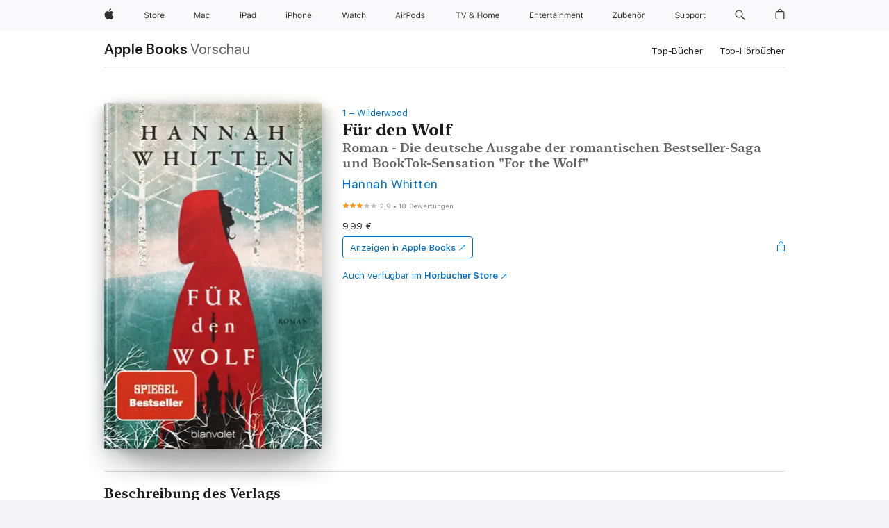

--- FILE ---
content_type: text/html
request_url: https://books.apple.com/de/book/f%C3%BCr-den-wolf/id6447098816
body_size: 51101
content:
<!DOCTYPE html><html  dir="ltr" lang="de-DE"><head>
    <meta charset="utf-8">
    <meta http-equiv="X-UA-Compatible" content="IE=edge">
    <meta name="viewport" content="width=device-width, initial-scale=1, viewport-fit=cover">
    <meta name="applicable-device" content="pc,mobile">

    <script id="perfkit">window.initialPageRequestTime = +new Date();</script>
    <link rel="preconnect" href="https://amp-api.books.apple.com" crossorigin="">
<link rel="preconnect" href="https://is1-ssl.mzstatic.com" crossorigin="">
<link rel="preconnect" href="https://is2-ssl.mzstatic.com" crossorigin="">
<link rel="preconnect" href="https://is3-ssl.mzstatic.com" crossorigin="">
<link rel="preconnect" href="https://is4-ssl.mzstatic.com" crossorigin="">
<link rel="preconnect" href="https://is5-ssl.mzstatic.com" crossorigin="">
<link rel="preconnect" href="https://xp.apple.com" crossorigin="">
<link rel="preconnect" href="https://js-cdn.music.apple.com" crossorigin="">
<link rel="preconnect" href="https://www.apple.com" crossorigin="">
    
<meta name="web-experience-app/config/environment" content="%7B%22appVersion%22%3A1%2C%22modulePrefix%22%3A%22web-experience-app%22%2C%22environment%22%3A%22production%22%2C%22rootURL%22%3A%22%2F%22%2C%22locationType%22%3A%22history-hash-router-scroll%22%2C%22historySupportMiddleware%22%3Atrue%2C%22EmberENV%22%3A%7B%22FEATURES%22%3A%7B%7D%2C%22EXTEND_PROTOTYPES%22%3A%7B%22Date%22%3Afalse%7D%2C%22_APPLICATION_TEMPLATE_WRAPPER%22%3Afalse%2C%22_DEFAULT_ASYNC_OBSERVERS%22%3Atrue%2C%22_JQUERY_INTEGRATION%22%3Afalse%2C%22_TEMPLATE_ONLY_GLIMMER_COMPONENTS%22%3Atrue%7D%2C%22APP%22%3A%7B%22PROGRESS_BAR_DELAY%22%3A3000%2C%22CLOCK_INTERVAL%22%3A1000%2C%22LOADING_SPINNER_SPY%22%3Atrue%2C%22BREAKPOINTS%22%3A%7B%22large%22%3A%7B%22min%22%3A1069%2C%22content%22%3A980%7D%2C%22medium%22%3A%7B%22min%22%3A735%2C%22max%22%3A1068%2C%22content%22%3A692%7D%2C%22small%22%3A%7B%22min%22%3A320%2C%22max%22%3A734%2C%22content%22%3A280%7D%7D%2C%22buildVariant%22%3A%22books%22%2C%22name%22%3A%22web-experience-app%22%2C%22version%22%3A%222548.0.0%2B0b472053%22%7D%2C%22MEDIA_API%22%3A%7B%22token%22%3A%22eyJhbGciOiJFUzI1NiIsInR5cCI6IkpXVCIsImtpZCI6IkNOM1dVNkVKTzEifQ.eyJpc3MiOiJOVjBTRVdHRlNSIiwiaWF0IjoxNzY0NzIyNzU2LCJleHAiOjE3NzE5ODAzNTYsInJvb3RfaHR0cHNfb3JpZ2luIjpbImFwcGxlLmNvbSJdfQ.Y-cFl9j5HGWR1S_YFqK_Hy1qwk1hW9aBvWtIfb4iDzMDCQO9JcdexCvQGzSRxWYIEXS3JtD3vpWxYDj3puQYsA%22%7D%2C%22i18n%22%3A%7B%22defaultLocale%22%3A%22en-gb%22%2C%22useDevLoc%22%3Afalse%2C%22pathToLocales%22%3A%22dist%2Flocales%22%7D%2C%22MEDIA_ARTWORK%22%3A%7B%22BREAKPOINTS%22%3A%7B%22large%22%3A%7B%22min%22%3A1069%2C%22content%22%3A980%7D%2C%22medium%22%3A%7B%22min%22%3A735%2C%22max%22%3A1068%2C%22content%22%3A692%7D%2C%22small%22%3A%7B%22min%22%3A320%2C%22max%22%3A734%2C%22content%22%3A280%7D%7D%7D%2C%22API%22%3A%7B%22BookHost%22%3A%22https%3A%2F%2Famp-api.books.apple.com%22%2C%22obcMetadataBaseUrl%22%3A%22%2Fapi%2Fbooks-metadata%22%2C%22globalElementsPath%22%3A%22%2Fglobal-elements%22%7D%2C%22fastboot%22%3A%7B%22hostWhitelist%22%3A%5B%7B%7D%5D%7D%2C%22ember-short-number%22%3A%7B%22locales%22%3A%5B%22ar-dz%22%2C%22ar-bh%22%2C%22ar-eg%22%2C%22ar-iq%22%2C%22ar-jo%22%2C%22ar-kw%22%2C%22ar-lb%22%2C%22ar-ly%22%2C%22ar-ma%22%2C%22ar-om%22%2C%22ar-qa%22%2C%22ar-sa%22%2C%22ar-sd%22%2C%22ar-sy%22%2C%22ar-tn%22%2C%22ar-ae%22%2C%22ar-ye%22%2C%22he-il%22%2C%22iw-il%22%2C%22ca-es%22%2C%22cs-cz%22%2C%22da-dk%22%2C%22de-ch%22%2C%22de-de%22%2C%22el-gr%22%2C%22en-au%22%2C%22en-ca%22%2C%22en-gb%22%2C%22en-us%22%2C%22es-419%22%2C%22es-es%22%2C%22es-mx%22%2C%22es-xl%22%2C%22et-ee%22%2C%22fi-fi%22%2C%22fr-ca%22%2C%22fr-fr%22%2C%22hi-in%22%2C%22hr-hr%22%2C%22hu-hu%22%2C%22id-id%22%2C%22is-is%22%2C%22it-it%22%2C%22iw-il%22%2C%22ja-jp%22%2C%22ko-kr%22%2C%22lt-lt%22%2C%22lv-lv%22%2C%22ms-my%22%2C%22nl-nl%22%2C%22no-no%22%2C%22no-nb%22%2C%22nb-no%22%2C%22pl-pl%22%2C%22pt-br%22%2C%22pt-pt%22%2C%22ro-ro%22%2C%22ru-ru%22%2C%22sk-sk%22%2C%22sv-se%22%2C%22th-th%22%2C%22tr-tr%22%2C%22uk-ua%22%2C%22vi-vi%22%2C%22vi-vn%22%2C%22zh-cn%22%2C%22zh-hans%22%2C%22zh-hans-cn%22%2C%22zh-hant%22%2C%22zh-hant-hk%22%2C%22zh-hant-tw%22%2C%22zh-hk%22%2C%22zh-tw%22%2C%22ar%22%2C%22ca%22%2C%22cs%22%2C%22da%22%2C%22de%22%2C%22el%22%2C%22en%22%2C%22es%22%2C%22fi%22%2C%22fr%22%2C%22he%22%2C%22hi%22%2C%22hr%22%2C%22hu%22%2C%22id%22%2C%22is%22%2C%22it%22%2C%22ja%22%2C%22ko%22%2C%22lt%22%2C%22lv%22%2C%22ms%22%2C%22nb%22%2C%22nl%22%2C%22no%22%2C%22pl%22%2C%22pt%22%2C%22ro%22%2C%22ru%22%2C%22sk%22%2C%22sv%22%2C%22th%22%2C%22tr%22%2C%22uk%22%2C%22vi%22%2C%22zh%22%5D%7D%2C%22ember-cli-mirage%22%3A%7B%22enabled%22%3Afalse%2C%22usingProxy%22%3Afalse%2C%22useDefaultPassthroughs%22%3Atrue%7D%2C%22BREAKPOINTS%22%3A%7B%22large%22%3A%7B%22min%22%3A1069%2C%22content%22%3A980%7D%2C%22medium%22%3A%7B%22min%22%3A735%2C%22max%22%3A1068%2C%22content%22%3A692%7D%2C%22small%22%3A%7B%22min%22%3A320%2C%22max%22%3A734%2C%22content%22%3A280%7D%7D%2C%22METRICS%22%3A%7B%22variant%22%3A%22web%22%2C%22baseFields%22%3A%7B%22appName%22%3A%22web-experience-app%22%2C%22constraintProfiles%22%3A%5B%22AMPWeb%22%5D%7D%2C%22clickstream%22%3A%7B%22enabled%22%3Atrue%2C%22topic%22%3A%5B%22xp_amp_web_exp%22%5D%2C%22autoTrackClicks%22%3Atrue%7D%2C%22performance%22%3A%7B%22enabled%22%3Atrue%2C%22topic%22%3A%22xp_amp_bookstore_perf%22%7D%7D%2C%22MEDIA_SHELF%22%3A%7B%22GRID_CONFIG%22%3A%7B%22books-brick-row%22%3A%7B%22small%22%3A1%2C%22medium%22%3A2%2C%22large%22%3A3%7D%2C%22story%22%3A%7B%22small%22%3A1%2C%22medium%22%3A2%2C%22large%22%3A3%7D%2C%22small-brick%22%3A%7B%22small%22%3A1%2C%22medium%22%3A2%2C%22large%22%3A3%7D%2C%22editorial-lockup-large%22%3A%7B%22small%22%3A1%2C%22medium%22%3A2%2C%22large%22%3A2%7D%2C%22editorial-lockup-medium%22%3A%7B%22small%22%3A1%2C%22medium%22%3A2%2C%22large%22%3A3%7D%2C%22large-brick%22%3A%7B%22small%22%3A1%2C%22medium%22%3A1%2C%22large%22%3A2%7D%2C%22lockup-small%22%3A%7B%22small%22%3A1%2C%22medium%22%3A2%2C%22large%22%3A3%7D%2C%22lockup-large%22%3A%7B%22small%22%3A1%2C%22medium%22%3A3%2C%22large%22%3A4%7D%2C%22posters%22%3A%7B%22small%22%3A1%2C%22medium%22%3A1%2C%22large%22%3A2%7D%2C%22breakout-large%22%3A%7B%22small%22%3A1%2C%22medium%22%3A1%2C%22large%22%3A1%7D%7D%2C%22BREAKPOINTS%22%3A%7B%22large%22%3A%7B%22min%22%3A1069%2C%22content%22%3A980%7D%2C%22medium%22%3A%7B%22min%22%3A735%2C%22max%22%3A1068%2C%22content%22%3A692%7D%2C%22small%22%3A%7B%22min%22%3A320%2C%22max%22%3A734%2C%22content%22%3A280%7D%7D%7D%2C%22SASSKIT_GENERATOR%22%3A%7B%22VIEWPORT_CONFIG%22%3A%7B%22BREAKPOINTS%22%3A%7B%22large%22%3A%7B%22min%22%3A1069%2C%22content%22%3A980%7D%2C%22medium%22%3A%7B%22min%22%3A735%2C%22max%22%3A1068%2C%22content%22%3A692%7D%2C%22small%22%3A%7B%22min%22%3A320%2C%22max%22%3A734%2C%22content%22%3A280%7D%7D%7D%7D%2C%22features%22%3A%7B%22BUILD_VARIANT_APPS%22%3Afalse%2C%22BUILD_VARIANT_BOOKS%22%3Atrue%2C%22BUILD_VARIANT_FITNESS%22%3Afalse%2C%22BUILD_VARIANT_PODCASTS%22%3Afalse%2C%22BUILD_VARIANT_ITUNES%22%3Afalse%2C%22TV%22%3Afalse%2C%22PODCASTS%22%3Afalse%2C%22BOOKS%22%3Atrue%2C%22APPS%22%3Afalse%2C%22ARTISTS%22%3Afalse%2C%22DEEPLINK_ROUTE%22%3Afalse%2C%22EMBER_DATA%22%3Afalse%2C%22CHARTS%22%3Atrue%2C%22FITNESS%22%3Afalse%2C%22SHARE_UI%22%3Atrue%2C%22SEPARATE_RTL_STYLESHEET%22%3Atrue%7D%2C%22%40amp%2Fember-ui-global-elements%22%3A%7B%22useFooterWithoutRefundLink%22%3Atrue%7D%2C%22ember-cli-content-security-policy%22%3A%7B%22policy%22%3A%22upgrade-insecure-requests%20%3B%20default-src%20'none'%3B%20img-src%20'self'%20https%3A%2F%2F*.apple.com%20https%3A%2F%2F*.mzstatic.com%20data%3A%3B%20style-src%20'self'%20https%3A%2F%2F*.apple.com%20'unsafe-inline'%3B%20font-src%20'self'%20https%3A%2F%2F*.apple.com%3B%20media-src%20'self'%20https%3A%2F%2F*.apple.com%20blob%3A%3B%20connect-src%20'self'%20https%3A%2F%2F*.apple.com%20https%3A%2F%2F*.mzstatic.com%3B%20script-src%20'self'%20https%3A%2F%2F*.apple.com%20'unsafe-eval'%20'sha256-4ywTGAe4rEpoHt8XkjbkdOWklMJ%2F1Py%2Fx6b3%2FaGbtSQ%3D'%3B%20frame-src%20'self'%20https%3A%2F%2F*.apple.com%20itmss%3A%20itms-appss%3A%20itms-bookss%3A%20itms-itunesus%3A%20itms-messagess%3A%20itms-podcasts%3A%20itms-watchs%3A%20macappstores%3A%20musics%3A%20apple-musics%3A%20podcasts%3A%20videos%3A%3B%22%2C%22reportOnly%22%3Afalse%7D%2C%22exportApplicationGlobal%22%3Afalse%7D">
<!-- EMBER_CLI_FASTBOOT_TITLE --><link rel="stylesheet preload" name="fonts" href="//www.apple.com/wss/fonts?families=SF+Pro,v2|SF+Pro+Icons,v1|SF+Pro+Rounded,v1|New+York+Small,v1|New+York+Medium,v1" as="style"><link rel="stylesheet" type="text/css" href="https://www.apple.com/api-www/global-elements/global-header/v1/assets/globalheader.css" data-global-elements-nav-styles>
<link rel="stylesheet" type="text/css" href="/global-elements/2426.0.0/de_DE/ac-global-footer.ec11165b7046eeda9654515512b0e174.css" data-global-elements-footer-styles>
<meta name="ac-gn-search-suggestions-enabled" content="false"/>
<meta name="globalnav-search-suggestions-enabled" content="false"/>
    <title>
      ‎„Für den Wolf“ von Hannah Whitten in Apple Books
    </title>
      <meta name="keywords" content="laden, Für den Wolf, Bücher auf iPhone, iPad, Mac, Apple Books">

      <meta name="description" content="<b>Die erste Tochter gehört dem Thron. Die zweite Tochter gehört dem Wolf ... Der romantische &quot;New York Times&quot;-Bestseller und TikTok-Erfolg!</b><br /><br />Wie alle Menschen fürchtet die Königstochter Red den Wilden Wald – einen verwunschenen Ort, an dem schreckliche Monster hausen. Das schlimmste u…">

<!---->
      <link rel="canonical" href="https://books.apple.com/de/book/f%C3%BCr-den-wolf/id6447098816">

      <link rel="icon" sizes="48x48" href="https://books.apple.com/assets/images/favicon/favicon-books-48-a8eb8171a8d912ed29d99e7a134953d3.png" type="image/png">

<!---->
<!---->
      <meta name="apple:content_id" content="6447098816">

<!---->
      <script name="schema:book" type="application/ld+json">
        {"@context":"http://schema.org","@type":"Book","additionalType":"Product","author":"Hannah Whitten","bookFormat":"EBook","datePublished":"2023-10-01T00:00:00.000Z","description":"&lt;b&gt;Die erste Tochter gehört dem Thron. Die zweite Tochter gehört dem Wolf ... Der romantische \"New York Times\"-Bestseller und TikTok-Erfolg!&lt;/b&gt;&lt;br /&gt;&lt;br /&gt;Wie alle Menschen fürchtet die Königstochter Red den Wilden Wald – einen verwunschenen Ort, an dem schreckliche Monster hausen. Das schlimmste u…","genre":["Liebesromane","Bücher","Paranormale Liebesromane","Belletristik und Literatur","Märchen, Mythen und Fabeln","Science-Fiction und Fantasy","Fantasy"],"image":"https://is1-ssl.mzstatic.com/image/thumb/Publication116/v4/df/f2/48/dff24865-cfff-a9f0-2af5-1747461d58d9/9783641291693.jpg/1200x630wz.png","inLanguage":"de-DE","isbn":"9783641291693","name":"Für den Wolf","numberOfPages":608,"publisher":"Blanvalet Taschenbuch Verlag","thumbnailUrl":["https://is1-ssl.mzstatic.com/image/thumb/Publication116/v4/df/f2/48/dff24865-cfff-a9f0-2af5-1747461d58d9/9783641291693.jpg/1200x675wz.jpg","https://is1-ssl.mzstatic.com/image/thumb/Publication116/v4/df/f2/48/dff24865-cfff-a9f0-2af5-1747461d58d9/9783641291693.jpg/1200x900wz.jpg","https://is1-ssl.mzstatic.com/image/thumb/Publication116/v4/df/f2/48/dff24865-cfff-a9f0-2af5-1747461d58d9/9783641291693.jpg/1200x1200wz.jpg"],"isPartof":{"@type":"BookSeries","name":"Wilderwood"},"offers":{"@type":"Offer","price":9.99,"priceCurrency":"EUR","hasMerchantReturnPolicy":{"@type":"MerchantReturnPolicy","returnPolicyCategory":"https://schema.org/MerchantReturnNotPermitted","merchantReturnDays":0}},"aggregateRating":{"@type":"AggregateRating","ratingValue":2.9,"reviewCount":18},"review":[{"@type":"Review","author":"Linaera_33","name":"Unterirdisch","reviewBody":"Abgebrochen - habe es einfach nicht geschafft, weiterzulesen. Rate ganz klar vom Kauf ab!","reviewRating":{"@type":"Rating","ratingValue":1},"datePublished":"2024-01-12T19:05:11.000Z"}]}
      </script>

        <meta property="al:ios:app_store_id" content="364709193">
        <meta property="al:ios:app_name" content="Apple Books">

        <meta property="og:title" content="‎Für den Wolf">
        <meta property="og:description" content="‎Liebesromane · 2023">
        <meta property="og:site_name" content="Apple  Books">
        <meta property="og:url" content="https://books.apple.com/de/book/f%C3%BCr-den-wolf/id6447098816">
        <meta property="og:image" content="https://is1-ssl.mzstatic.com/image/thumb/Publication116/v4/df/f2/48/dff24865-cfff-a9f0-2af5-1747461d58d9/9783641291693.jpg/1200x630wz.png">
        <meta property="og:image:alt" content="„Für den Wolf“ von Hannah Whitten in Apple Books">
        <meta property="og:image:type" content="image/png">
        <meta property="og:image:width" content="1200">
        <meta property="og:image:height" content="630">
        <meta property="og:image:secure_url" content="https://is1-ssl.mzstatic.com/image/thumb/Publication116/v4/df/f2/48/dff24865-cfff-a9f0-2af5-1747461d58d9/9783641291693.jpg/1200x630wz.png">
        <meta property="og:type" content="book">
        <meta property="og:locale" content="de_DE">

        <meta name="twitter:title" content="‎Für den Wolf">
        <meta name="twitter:description" content="‎Liebesromane · 2023">
        <meta name="twitter:site" content="@AppleBooks">
        <meta name="twitter:card" content="summary_large_image">
        <meta name="twitter:image" content="https://is1-ssl.mzstatic.com/image/thumb/Publication116/v4/df/f2/48/dff24865-cfff-a9f0-2af5-1747461d58d9/9783641291693.jpg/1200x600wz.png">
        <meta name="twitter:image:alt" content="„Für den Wolf“ von Hannah Whitten in Apple Books">

<!---->
    <meta name="version" content="2548.0.0">
    <!-- @@HEAD@@ -->
    <script src="https://js-cdn.music.apple.com/musickit/v2/amp/musickit.js?t=1764722790239"></script>

    <link integrity="" rel="stylesheet" href="/assets/web-experience-app-real-f1ca40148188f63f7dd2cd7d4d6d7e05.css" data-rtl="/assets/web-experience-rtl-app-dc89d135bf4a79beed79bacafc906bdf.css">

    
  </head>
  <body class="no-js no-touch globalnav-scrim">
    <script type="x/boundary" id="fastboot-body-start"></script><div id="globalheader"><aside id="globalmessage-segment" lang="de-DE" dir="ltr" class="globalmessage-segment"><ul data-strings="{&quot;view&quot;:&quot;{%STOREFRONT%} Store Home&quot;,&quot;segments&quot;:{&quot;smb&quot;:&quot;Store Business Home&quot;,&quot;eduInd&quot;:&quot;Store Bildung Home&quot;,&quot;other&quot;:&quot;Store Home&quot;},&quot;exit&quot;:&quot;Verlassen&quot;}" class="globalmessage-segment-content"></ul></aside><nav id="globalnav" lang="de-DE" dir="ltr" aria-label="Global" data-analytics-element-engagement-start="globalnav:onFlyoutOpen" data-analytics-element-engagement-end="globalnav:onFlyoutClose" data-store-api="https://www.apple.com/[storefront]/shop/bag/status" data-analytics-activitymap-region-id="global nav" data-analytics-region="global nav" class="globalnav no-js   "><div class="globalnav-content"><div class="globalnav-item globalnav-menuback"><button aria-label="Hauptmen&#xFC;" class="globalnav-menuback-button"><span class="globalnav-chevron-icon"><svg height="48" viewbox="0 0 9 48" width="9" xmlns="http://www.w3.org/2000/svg"><path d="m1.5618 24.0621 6.5581-6.4238c.2368-.2319.2407-.6118.0088-.8486-.2324-.2373-.6123-.2407-.8486-.0088l-7 6.8569c-.1157.1138-.1807.2695-.1802.4316.001.1621.0674.3174.1846.4297l7 6.7241c.1162.1118.2661.1675.4155.1675.1577 0 .3149-.062.4326-.1846.2295-.2388.2222-.6187-.0171-.8481z"/></svg></span></button></div><ul id="globalnav-list" class="globalnav-list"><li data-analytics-element-engagement="globalnav hover - apple" class="
				globalnav-item
				globalnav-item-apple
				
				
			"><a href="https://www.apple.com/de/" data-globalnav-item-name="apple" data-analytics-title="apple home" aria-label="Apple" class="globalnav-link globalnav-link-apple"><span class="globalnav-image-regular globalnav-link-image"><svg height="44" viewbox="0 0 14 44" width="14" xmlns="http://www.w3.org/2000/svg"><path d="m13.0729 17.6825a3.61 3.61 0 0 0 -1.7248 3.0365 3.5132 3.5132 0 0 0 2.1379 3.2223 8.394 8.394 0 0 1 -1.0948 2.2618c-.6816.9812-1.3943 1.9623-2.4787 1.9623s-1.3633-.63-2.613-.63c-1.2187 0-1.6525.6507-2.644.6507s-1.6834-.9089-2.4787-2.0243a9.7842 9.7842 0 0 1 -1.6628-5.2776c0-3.0984 2.014-4.7405 3.9969-4.7405 1.0535 0 1.9314.6919 2.5924.6919.63 0 1.6112-.7333 2.8092-.7333a3.7579 3.7579 0 0 1 3.1604 1.5802zm-3.7284-2.8918a3.5615 3.5615 0 0 0 .8469-2.22 1.5353 1.5353 0 0 0 -.031-.32 3.5686 3.5686 0 0 0 -2.3445 1.2084 3.4629 3.4629 0 0 0 -.8779 2.1585 1.419 1.419 0 0 0 .031.2892 1.19 1.19 0 0 0 .2169.0207 3.0935 3.0935 0 0 0 2.1586-1.1368z"/></svg></span><span class="globalnav-image-compact globalnav-link-image"><svg height="48" viewbox="0 0 17 48" width="17" xmlns="http://www.w3.org/2000/svg"><path d="m15.5752 19.0792a4.2055 4.2055 0 0 0 -2.01 3.5376 4.0931 4.0931 0 0 0 2.4908 3.7542 9.7779 9.7779 0 0 1 -1.2755 2.6351c-.7941 1.1431-1.6244 2.2862-2.8878 2.2862s-1.5883-.734-3.0443-.734c-1.42 0-1.9252.7581-3.08.7581s-1.9611-1.0589-2.8876-2.3584a11.3987 11.3987 0 0 1 -1.9373-6.1487c0-3.61 2.3464-5.523 4.6566-5.523 1.2274 0 2.25.8062 3.02.8062.734 0 1.8771-.8543 3.2729-.8543a4.3778 4.3778 0 0 1 3.6822 1.841zm-6.8586-2.0456a1.3865 1.3865 0 0 1 -.2527-.024 1.6557 1.6557 0 0 1 -.0361-.337 4.0341 4.0341 0 0 1 1.0228-2.5148 4.1571 4.1571 0 0 1 2.7314-1.4078 1.7815 1.7815 0 0 1 .0361.373 4.1487 4.1487 0 0 1 -.9867 2.587 3.6039 3.6039 0 0 1 -2.5148 1.3236z"/></svg></span><span class="globalnav-link-text">Apple</span></a></li><li data-topnav-flyout-item="menu" data-topnav-flyout-label="Menu" role="none" class="globalnav-item globalnav-menu"><div data-topnav-flyout="menu" class="globalnav-flyout"><div class="globalnav-menu-list"><div data-analytics-element-engagement="globalnav hover - store" class="
				globalnav-item
				globalnav-item-store
				globalnav-item-menu
				
			"><ul role="none" class="globalnav-submenu-trigger-group"><li class="globalnav-submenu-trigger-item"><a href="https://www.apple.com/de/shop/goto/store" data-globalnav-item-name="store" data-topnav-flyout-trigger-compact data-analytics-title="store" data-analytics-element-engagement="hover - store" aria-label="Store" class="globalnav-link globalnav-submenu-trigger-link globalnav-link-store"><span class="globalnav-link-text-container"><span class="globalnav-image-regular globalnav-link-image"><svg height="44" viewbox="0 0 30 44" width="30" xmlns="http://www.w3.org/2000/svg"><path d="m26.5679 20.4629c1.002 0 1.67.738 1.693 1.857h-3.48c.076-1.119.779-1.857 1.787-1.857zm2.754 2.672v-.387c0-1.963-1.037-3.176-2.742-3.176-1.735 0-2.848 1.289-2.848 3.276 0 1.998 1.096 3.263 2.848 3.263 1.383 0 2.367-.668 2.66-1.746h-1.008c-.264.557-.814.856-1.629.856-1.072 0-1.769-.791-1.822-2.039v-.047zm-9.547-3.451h.96v.937h.094c.188-.615.914-1.049 1.752-1.049.164 0 .375.012.504.03v1.007c-.082-.023-.445-.058-.644-.058-.961 0-1.659 1.098-1.659 1.535v3.914h-1.007zm-4.27 5.519c-1.195 0-1.869-.867-1.869-2.361 0-1.5.674-2.361 1.869-2.361 1.196 0 1.87.861 1.87 2.361 0 1.494-.674 2.361-1.87 2.361zm0-5.631c-1.798 0-2.912 1.237-2.912 3.27 0 2.027 1.114 3.269 2.912 3.269 1.799 0 2.913-1.242 2.913-3.269 0-2.033-1.114-3.27-2.913-3.27zm-5.478-1.475v1.635h1.407v.843h-1.407v3.575c0 .744.282 1.06.938 1.06.182 0 .281-.006.469-.023v.849c-.199.035-.393.059-.592.059-1.301 0-1.822-.481-1.822-1.688v-3.832h-1.02v-.843h1.02v-1.635zm-8.103 5.694c.129.885.973 1.447 2.174 1.447 1.137 0 1.975-.615 1.975-1.453 0-.72-.527-1.177-1.693-1.47l-1.084-.282c-1.53-.386-2.192-1.078-2.192-2.279 0-1.436 1.201-2.408 2.988-2.408 1.635 0 2.854.972 2.942 2.338h-1.061c-.146-.867-.861-1.383-1.916-1.383-1.125 0-1.869.562-1.869 1.418 0 .662.463 1.043 1.629 1.342l.885.234c1.752.439 2.455 1.119 2.455 2.361 0 1.553-1.225 2.543-3.158 2.543-1.793 0-3.03-.949-3.141-2.408z"/></svg></span><span class="globalnav-link-text">Store</span></span></a></li></ul></div><div data-analytics-element-engagement="globalnav hover - mac" class="
				globalnav-item
				globalnav-item-mac
				globalnav-item-menu
				
			"><ul role="none" class="globalnav-submenu-trigger-group"><li class="globalnav-submenu-trigger-item"><a href="https://www.apple.com/de/mac/" data-globalnav-item-name="mac" data-topnav-flyout-trigger-compact data-analytics-title="mac" data-analytics-element-engagement="hover - mac" aria-label="Mac" class="globalnav-link globalnav-submenu-trigger-link globalnav-link-mac"><span class="globalnav-link-text-container"><span class="globalnav-image-regular globalnav-link-image"><svg height="44" viewbox="0 0 23 44" width="23" xmlns="http://www.w3.org/2000/svg"><path d="m8.1558 25.9987v-6.457h-.0703l-2.666 6.457h-.8907l-2.666-6.457h-.0703v6.457h-.9844v-8.4551h1.2246l2.8945 7.0547h.0938l2.8945-7.0547h1.2246v8.4551zm2.5166-1.7696c0-1.1309.832-1.7812 2.3027-1.8691l1.8223-.1113v-.5742c0-.7793-.4863-1.207-1.4297-1.207-.7559 0-1.2832.2871-1.4238.7852h-1.0195c.1348-1.0137 1.1309-1.6816 2.4785-1.6816 1.541 0 2.4023.791 2.4023 2.1035v4.3242h-.9609v-.9318h-.0938c-.4102.6738-1.1016 1.043-1.9453 1.043-1.2246 0-2.1328-.7266-2.1328-1.8809zm4.125-.5859v-.5801l-1.6992.1113c-.9609.0645-1.3828.3984-1.3828 1.0312 0 .6445.5449 1.0195 1.2773 1.0195 1.0371.0001 1.8047-.6796 1.8047-1.5819zm6.958-2.0273c-.1641-.627-.7207-1.1367-1.6289-1.1367-1.1367 0-1.8516.9082-1.8516 2.3379 0 1.459.7266 2.3848 1.8516 2.3848.8496 0 1.4414-.3926 1.6289-1.1074h1.0195c-.1816 1.1602-1.125 2.0156-2.6426 2.0156-1.7695 0-2.9004-1.2832-2.9004-3.293 0-1.9688 1.125-3.2461 2.8945-3.2461 1.5352 0 2.4727.9199 2.6484 2.0449z"/></svg></span><span class="globalnav-link-text">Mac</span></span></a></li></ul></div><div data-analytics-element-engagement="globalnav hover - ipad" class="
				globalnav-item
				globalnav-item-ipad
				globalnav-item-menu
				
			"><ul role="none" class="globalnav-submenu-trigger-group"><li class="globalnav-submenu-trigger-item"><a href="https://www.apple.com/de/ipad/" data-globalnav-item-name="ipad" data-topnav-flyout-trigger-compact data-analytics-title="ipad" data-analytics-element-engagement="hover - ipad" aria-label="iPad" class="globalnav-link globalnav-submenu-trigger-link globalnav-link-ipad"><span class="globalnav-link-text-container"><span class="globalnav-image-regular globalnav-link-image"><svg height="44" viewbox="0 0 24 44" width="24" xmlns="http://www.w3.org/2000/svg"><path d="m14.9575 23.7002c0 .902-.768 1.582-1.805 1.582-.732 0-1.277-.375-1.277-1.02 0-.632.422-.966 1.383-1.031l1.699-.111zm-1.395-4.072c-1.347 0-2.343.668-2.478 1.681h1.019c.141-.498.668-.785 1.424-.785.944 0 1.43.428 1.43 1.207v.574l-1.822.112c-1.471.088-2.303.738-2.303 1.869 0 1.154.908 1.881 2.133 1.881.844 0 1.535-.369 1.945-1.043h.094v.931h.961v-4.324c0-1.312-.862-2.103-2.403-2.103zm6.769 5.575c-1.155 0-1.846-.885-1.846-2.361 0-1.471.697-2.362 1.846-2.362 1.142 0 1.857.914 1.857 2.362 0 1.459-.709 2.361-1.857 2.361zm1.834-8.027v3.503h-.088c-.358-.691-1.102-1.107-1.981-1.107-1.605 0-2.654 1.289-2.654 3.27 0 1.986 1.037 3.269 2.654 3.269.873 0 1.623-.416 2.022-1.119h.093v1.008h.961v-8.824zm-15.394 4.869h-1.863v-3.563h1.863c1.225 0 1.899.639 1.899 1.799 0 1.119-.697 1.764-1.899 1.764zm.276-4.5h-3.194v8.455h1.055v-3.018h2.127c1.588 0 2.719-1.119 2.719-2.701 0-1.611-1.108-2.736-2.707-2.736zm-6.064 8.454h1.008v-6.316h-1.008zm-.199-8.237c0-.387.316-.704.703-.704s.703.317.703.704c0 .386-.316.703-.703.703s-.703-.317-.703-.703z"/></svg></span><span class="globalnav-link-text">iPad</span></span></a></li></ul></div><div data-analytics-element-engagement="globalnav hover - iphone" class="
				globalnav-item
				globalnav-item-iphone
				globalnav-item-menu
				
			"><ul role="none" class="globalnav-submenu-trigger-group"><li class="globalnav-submenu-trigger-item"><a href="https://www.apple.com/de/iphone/" data-globalnav-item-name="iphone" data-topnav-flyout-trigger-compact data-analytics-title="iphone" data-analytics-element-engagement="hover - iphone" aria-label="iPhone" class="globalnav-link globalnav-submenu-trigger-link globalnav-link-iphone"><span class="globalnav-link-text-container"><span class="globalnav-image-regular globalnav-link-image"><svg height="44" viewbox="0 0 38 44" width="38" xmlns="http://www.w3.org/2000/svg"><path d="m32.7129 22.3203h3.48c-.023-1.119-.691-1.857-1.693-1.857-1.008 0-1.711.738-1.787 1.857zm4.459 2.045c-.293 1.078-1.277 1.746-2.66 1.746-1.752 0-2.848-1.266-2.848-3.264 0-1.986 1.113-3.275 2.848-3.275 1.705 0 2.742 1.213 2.742 3.176v.386h-4.541v.047c.053 1.248.75 2.039 1.822 2.039.815 0 1.366-.298 1.629-.855zm-12.282-4.682h.961v.996h.094c.316-.697.932-1.107 1.898-1.107 1.418 0 2.209.838 2.209 2.338v4.09h-1.007v-3.844c0-1.137-.481-1.676-1.489-1.676s-1.658.674-1.658 1.781v3.739h-1.008zm-2.499 3.158c0-1.5-.674-2.361-1.869-2.361-1.196 0-1.87.861-1.87 2.361 0 1.495.674 2.362 1.87 2.362 1.195 0 1.869-.867 1.869-2.362zm-4.782 0c0-2.033 1.114-3.269 2.913-3.269 1.798 0 2.912 1.236 2.912 3.269 0 2.028-1.114 3.27-2.912 3.27-1.799 0-2.913-1.242-2.913-3.27zm-6.636-5.666h1.008v3.504h.093c.317-.697.979-1.107 1.946-1.107 1.336 0 2.179.855 2.179 2.338v4.09h-1.007v-3.844c0-1.119-.504-1.676-1.459-1.676-1.131 0-1.752.715-1.752 1.781v3.739h-1.008zm-6.015 4.87h1.863c1.202 0 1.899-.645 1.899-1.764 0-1.16-.674-1.799-1.899-1.799h-1.863zm2.139-4.5c1.599 0 2.707 1.125 2.707 2.736 0 1.582-1.131 2.701-2.719 2.701h-2.127v3.018h-1.055v-8.455zm-6.114 8.454h1.008v-6.316h-1.008zm-.2-8.238c0-.386.317-.703.703-.703.387 0 .704.317.704.703 0 .387-.317.704-.704.704-.386 0-.703-.317-.703-.704z"/></svg></span><span class="globalnav-link-text">iPhone</span></span></a></li></ul></div><div data-analytics-element-engagement="globalnav hover - watch" class="
				globalnav-item
				globalnav-item-watch
				globalnav-item-menu
				
			"><ul role="none" class="globalnav-submenu-trigger-group"><li class="globalnav-submenu-trigger-item"><a href="https://www.apple.com/de/watch/" data-globalnav-item-name="watch" data-topnav-flyout-trigger-compact data-analytics-title="watch" data-analytics-element-engagement="hover - watch" aria-label="Watch" class="globalnav-link globalnav-submenu-trigger-link globalnav-link-watch"><span class="globalnav-link-text-container"><span class="globalnav-image-regular globalnav-link-image"><svg height="44" viewbox="0 0 35 44" width="35" xmlns="http://www.w3.org/2000/svg"><path d="m28.9819 17.1758h1.008v3.504h.094c.316-.697.978-1.108 1.945-1.108 1.336 0 2.18.856 2.18 2.338v4.09h-1.008v-3.844c0-1.119-.504-1.675-1.459-1.675-1.131 0-1.752.715-1.752 1.781v3.738h-1.008zm-2.42 4.441c-.164-.627-.721-1.136-1.629-1.136-1.137 0-1.852.908-1.852 2.338 0 1.459.727 2.384 1.852 2.384.849 0 1.441-.392 1.629-1.107h1.019c-.182 1.16-1.125 2.016-2.642 2.016-1.77 0-2.901-1.284-2.901-3.293 0-1.969 1.125-3.247 2.895-3.247 1.535 0 2.472.92 2.648 2.045zm-6.533-3.568v1.635h1.407v.844h-1.407v3.574c0 .744.282 1.06.938 1.06.182 0 .281-.006.469-.023v.85c-.2.035-.393.058-.592.058-1.301 0-1.822-.48-1.822-1.687v-3.832h-1.02v-.844h1.02v-1.635zm-4.2 5.596v-.58l-1.699.111c-.961.064-1.383.398-1.383 1.031 0 .645.545 1.02 1.277 1.02 1.038 0 1.805-.68 1.805-1.582zm-4.125.586c0-1.131.832-1.782 2.303-1.869l1.822-.112v-.574c0-.779-.486-1.207-1.43-1.207-.755 0-1.283.287-1.423.785h-1.02c.135-1.014 1.131-1.682 2.479-1.682 1.541 0 2.402.792 2.402 2.104v4.324h-.961v-.931h-.094c-.41.673-1.101 1.043-1.945 1.043-1.225 0-2.133-.727-2.133-1.881zm-7.684 1.769h-.996l-2.303-8.455h1.101l1.682 6.873h.07l1.893-6.873h1.066l1.893 6.873h.07l1.682-6.873h1.101l-2.302 8.455h-.996l-1.946-6.674h-.07z"/></svg></span><span class="globalnav-link-text">Watch</span></span></a></li></ul></div><div data-analytics-element-engagement="globalnav hover - airpods" class="
				globalnav-item
				globalnav-item-airpods
				globalnav-item-menu
				
			"><ul role="none" class="globalnav-submenu-trigger-group"><li class="globalnav-submenu-trigger-item"><a href="https://www.apple.com/de/airpods/" data-globalnav-item-name="airpods" data-topnav-flyout-trigger-compact data-analytics-title="airpods" data-analytics-element-engagement="hover - airpods" aria-label="AirPods" class="globalnav-link globalnav-submenu-trigger-link globalnav-link-airpods"><span class="globalnav-link-text-container"><span class="globalnav-image-regular globalnav-link-image"><svg height="44" viewbox="0 0 43 44" width="43" xmlns="http://www.w3.org/2000/svg"><path d="m11.7153 19.6836h.961v.937h.094c.187-.615.914-1.048 1.752-1.048.164 0 .375.011.504.029v1.008c-.082-.024-.446-.059-.645-.059-.961 0-1.658.645-1.658 1.535v3.914h-1.008zm28.135-.111c1.324 0 2.244.656 2.379 1.693h-.996c-.135-.504-.627-.838-1.389-.838-.75 0-1.336.381-1.336.943 0 .434.352.704 1.096.885l.973.235c1.189.287 1.763.802 1.763 1.711 0 1.13-1.095 1.91-2.531 1.91-1.406 0-2.373-.674-2.484-1.723h1.037c.17.533.674.873 1.482.873.85 0 1.459-.404 1.459-.984 0-.434-.328-.727-1.002-.891l-1.084-.264c-1.183-.287-1.722-.796-1.722-1.71 0-1.049 1.013-1.84 2.355-1.84zm-6.665 5.631c-1.155 0-1.846-.885-1.846-2.362 0-1.471.697-2.361 1.846-2.361 1.142 0 1.857.914 1.857 2.361 0 1.459-.709 2.362-1.857 2.362zm1.834-8.028v3.504h-.088c-.358-.691-1.102-1.107-1.981-1.107-1.605 0-2.654 1.289-2.654 3.269 0 1.987 1.037 3.27 2.654 3.27.873 0 1.623-.416 2.022-1.119h.094v1.007h.961v-8.824zm-9.001 8.028c-1.195 0-1.869-.868-1.869-2.362 0-1.5.674-2.361 1.869-2.361 1.196 0 1.869.861 1.869 2.361 0 1.494-.673 2.362-1.869 2.362zm0-5.631c-1.799 0-2.912 1.236-2.912 3.269 0 2.028 1.113 3.27 2.912 3.27s2.912-1.242 2.912-3.27c0-2.033-1.113-3.269-2.912-3.269zm-17.071 6.427h1.008v-6.316h-1.008zm-.199-8.238c0-.387.317-.703.703-.703.387 0 .703.316.703.703s-.316.703-.703.703c-.386 0-.703-.316-.703-.703zm-6.137 4.922 1.324-3.773h.093l1.325 3.773zm1.892-5.139h-1.043l-3.117 8.455h1.107l.85-2.42h3.363l.85 2.42h1.107zm14.868 4.5h-1.864v-3.562h1.864c1.224 0 1.898.639 1.898 1.799 0 1.119-.697 1.763-1.898 1.763zm.275-4.5h-3.193v8.455h1.054v-3.017h2.127c1.588 0 2.719-1.119 2.719-2.701 0-1.612-1.107-2.737-2.707-2.737z"/></svg></span><span class="globalnav-link-text">AirPods</span></span></a></li></ul></div><div data-analytics-element-engagement="globalnav hover - tv-home" class="
				globalnav-item
				globalnav-item-tv-home
				globalnav-item-menu
				
			"><ul role="none" class="globalnav-submenu-trigger-group"><li class="globalnav-submenu-trigger-item"><a href="https://www.apple.com/de/tv-home/" data-globalnav-item-name="tv-home" data-topnav-flyout-trigger-compact data-analytics-title="tv &amp; home" data-analytics-element-engagement="hover - tv &amp; home" aria-label="TV und Home" class="globalnav-link globalnav-submenu-trigger-link globalnav-link-tv-home"><span class="globalnav-link-text-container"><span class="globalnav-image-regular globalnav-link-image"><svg height="44" viewbox="0 0 65 44" width="65" xmlns="http://www.w3.org/2000/svg"><path d="m4.3755 26v-7.5059h-2.7246v-.9492h6.5039v.9492h-2.7246v7.5059zm7.7314 0-3.1172-8.4551h1.1074l2.4844 7.0898h.0938l2.4844-7.0898h1.1074l-3.1172 8.4551zm13.981-.8438c-.7207.6328-1.7109 1.002-2.7363 1.002-1.6816 0-2.8594-.9961-2.8594-2.4141 0-1.002.5449-1.7637 1.6758-2.3613.0762-.0352.2344-.1172.3281-.1641-.7793-.8203-1.0605-1.3652-1.0605-1.9805 0-1.084.9199-1.8926 2.1562-1.8926 1.248 0 2.1562.7969 2.1562 1.9043 0 .8672-.5215 1.5-1.8281 2.1855l2.1152 2.2734c.2637-.5273.3984-1.2188.3984-2.2734v-.1465h.9844v.1523c0 1.3125-.2344 2.2676-.6973 2.9824l1.4708 1.5764h-1.3242zm-4.541-1.4824c0 .9492.7676 1.5938 1.8984 1.5938.7676 0 1.5586-.3047 2.0215-.791l-2.3906-2.6133c-.0645.0234-.2168.0996-.2988.1406-.8145.4219-1.2305 1.0078-1.2305 1.6699zm3.2109-4.3886c0-.6562-.4746-1.1016-1.1602-1.1016-.6738 0-1.1543.457-1.1543 1.1133 0 .4688.2402.8789.9082 1.541 1.0313-.5274 1.4063-.9492 1.4063-1.5527zm13.5176 6.7148v-3.8496h-4.6406v3.8496h-1.0547v-8.4551h1.0547v3.6562h4.6406v-3.6562h1.0547v8.4551zm2.6455-3.1582c0-2.0332 1.1133-3.2695 2.9121-3.2695s2.9121 1.2363 2.9121 3.2695c0 2.0273-1.1133 3.2695-2.9121 3.2695s-2.9121-1.2422-2.9121-3.2695zm4.7812 0c0-1.5-.6738-2.3613-1.8691-2.3613s-1.8691.8613-1.8691 2.3613c0 1.4941.6738 2.3613 1.8691 2.3613s1.8691-.8672 1.8691-2.3613zm2.5054-3.1582h.9609v.9961h.0938c.2871-.7031.9199-1.1074 1.7637-1.1074.8555 0 1.4531.4512 1.7461 1.1074h.0938c.3398-.668 1.0605-1.1074 1.9336-1.1074 1.2891 0 2.0098.7383 2.0098 2.0625v4.3652h-1.0078v-4.1309c0-.9316-.4395-1.3887-1.3301-1.3887-.8789 0-1.4648.6562-1.4648 1.459v4.0606h-1.0078v-4.2891c0-.75-.5215-1.2305-1.3184-1.2305-.8262 0-1.4648.7148-1.4648 1.6055v3.9141h-1.0078v-6.3164zm15.5127 4.6816c-.293 1.0781-1.2773 1.7461-2.6602 1.7461-1.752 0-2.8477-1.2656-2.8477-3.2637 0-1.9863 1.1133-3.2754 2.8477-3.2754 1.7051 0 2.7422 1.2129 2.7422 3.1758v.3867h-4.541v.0469c.0527 1.248.75 2.0391 1.8223 2.0391.8145 0 1.3652-.2988 1.6289-.8555zm-4.459-2.0449h3.4805c-.0234-1.1191-.6914-1.8574-1.6934-1.8574-1.0078 0-1.7109.7383-1.7871 1.8574z"/></svg></span><span class="globalnav-link-text">TV&#xA0;&amp; Home</span></span></a></li></ul></div><div data-analytics-element-engagement="globalnav hover - entertainment" class="
				globalnav-item
				globalnav-item-entertainment
				globalnav-item-menu
				
			"><ul role="none" class="globalnav-submenu-trigger-group"><li class="globalnav-submenu-trigger-item"><a href="https://www.apple.com/de/entertainment/" data-globalnav-item-name="entertainment" data-topnav-flyout-trigger-compact data-analytics-title="entertainment" data-analytics-element-engagement="hover - entertainment" aria-label="Entertainment" class="globalnav-link globalnav-submenu-trigger-link globalnav-link-entertainment"><span class="globalnav-link-text-container"><span class="globalnav-image-regular globalnav-link-image"><svg xmlns="http://www.w3.org/2000/svg" viewbox="0 0 77 44" width="77" height="44"><path d="m0 17.4863h5.2383v.9492h-4.1836v2.7129h3.9668v.9375h-3.9668v2.9062h4.1836v.9492h-5.2383zm6.8994 2.1387h1.0195v.9492h.0938c.3164-.668.9082-1.0605 1.8398-1.0605 1.418 0 2.209.8379 2.209 2.3379v4.0898h-1.0195v-3.8438c0-1.1367-.4688-1.6816-1.4766-1.6816s-1.6465.6797-1.6465 1.7871v3.7383h-1.0195zm7.2803 4.6758v-3.832h-.9961v-.8438h.9961v-1.6348h1.0547v1.6348h1.3828v.8438h-1.3828v3.5742c0 .7441.2578 1.043.9141 1.043.1816 0 .2812-.0059.4688-.0234v.8672c-.1992.0352-.3926.0586-.5918.0586-1.3009-.0001-1.8458-.4806-1.8458-1.6876zm3.4365-1.4942v-.0059c0-1.9512 1.1133-3.2871 2.8301-3.2871s2.7598 1.2773 2.7598 3.1641v.3984h-4.5469c.0293 1.3066.75 2.0684 1.875 2.0684.8555 0 1.3828-.4043 1.5527-.7852l.0234-.0527h1.0195l-.0117.0469c-.2168.8555-1.1191 1.6992-2.6074 1.6992-1.8046 0-2.8945-1.2656-2.8945-3.2461zm1.0606-.5449h3.4922c-.1055-1.248-.7969-1.8398-1.7285-1.8398-.9376 0-1.6524.6386-1.7637 1.8398zm5.9912-2.6367h1.0195v.9375h.0938c.2402-.6621.832-1.0488 1.6875-1.0488.1934 0 .4102.0234.5098.041v.9902c-.2109-.0352-.4043-.0586-.627-.0586-.9727 0-1.6641.6152-1.6641 1.541v3.9141h-1.0195zm4.9658 4.6758v-3.832h-.9961v-.8438h.9961v-1.6348h1.0547v1.6348h1.3828v.8438h-1.3828v3.5742c0 .7441.2578 1.043.9141 1.043.1816 0 .2812-.0059.4688-.0234v.8672c-.1992.0352-.3926.0586-.5918.0586-1.3009-.0001-1.8458-.4806-1.8458-1.6876zm3.4658-.1231v-.0117c0-1.125.832-1.7754 2.3027-1.8633l1.8105-.1113v-.5742c0-.7793-.4746-1.2012-1.418-1.2012-.7559 0-1.2539.2812-1.418.7734l-.0059.0176h-1.0195l.0059-.0352c.1641-.9902 1.125-1.6582 2.4727-1.6582 1.541 0 2.4023.791 2.4023 2.1035v4.3242h-1.0195v-.9316h-.0938c-.3984.6738-1.0605 1.043-1.9102 1.043-1.201 0-2.1092-.7265-2.1092-1.875zm2.3203.9903c1.0371 0 1.793-.6797 1.793-1.582v-.5742l-1.6875.1055c-.9609.0586-1.3828.3984-1.3828 1.0254v.0117c0 .6386.5449 1.0136 1.2773 1.0136zm4.3926-7.4649c0-.3867.3164-.7031.7031-.7031s.7031.3164.7031.7031-.3164.7031-.7031.7031-.7031-.3164-.7031-.7031zm.1875 1.9219h1.0195v6.3164h-1.0195zm2.8213 0h1.0195v.9492h.0938c.3164-.668.9082-1.0605 1.8398-1.0605 1.418 0 2.209.8379 2.209 2.3379v4.0898h-1.0195v-3.8438c0-1.1367-.4688-1.6816-1.4766-1.6816s-1.6465.6797-1.6465 1.7871v3.7383h-1.0195zm6.8818 0h1.0195v.9609h.0938c.2812-.6797.8789-1.0723 1.7051-1.0723.8555 0 1.4531.4512 1.7461 1.1074h.0938c.3398-.668 1.0605-1.1074 1.9336-1.1074 1.2891 0 2.0098.7383 2.0098 2.0625v4.3652h-1.0195v-4.1309c0-.9316-.4277-1.3945-1.3184-1.3945-.8789 0-1.459.6621-1.459 1.4648v4.0605h-1.0195v-4.2891c0-.75-.5156-1.2363-1.3125-1.2363-.8262 0-1.4531.7207-1.4531 1.6113v3.9141h-1.0195v-6.3162zm10.0049 3.1816v-.0059c0-1.9512 1.1133-3.2871 2.8301-3.2871s2.7598 1.2773 2.7598 3.1641v.3984h-4.5469c.0293 1.3066.75 2.0684 1.875 2.0684.8555 0 1.3828-.4043 1.5527-.7852l.0234-.0527h1.0195l-.0116.0469c-.2168.8555-1.1191 1.6992-2.6074 1.6992-1.8047 0-2.8946-1.2656-2.8946-3.2461zm1.0606-.5449h3.4922c-.1055-1.248-.7969-1.8398-1.7285-1.8398-.9376 0-1.6524.6386-1.7637 1.8398zm5.9912-2.6367h1.0195v.9492h.0938c.3164-.668.9082-1.0605 1.8398-1.0605 1.418 0 2.209.8379 2.209 2.3379v4.0898h-1.0195v-3.8438c0-1.1367-.4688-1.6816-1.4766-1.6816s-1.6465.6797-1.6465 1.7871v3.7383h-1.0195zm7.2802 4.6758v-3.832h-.9961v-.8438h.9961v-1.6348h1.0547v1.6348h1.3828v.8438h-1.3828v3.5742c0 .7441.2578 1.043.9141 1.043.1816 0 .2812-.0059.4688-.0234v.8672c-.1992.0352-.3926.0586-.5918.0586-1.3008-.0001-1.8458-.4806-1.8458-1.6876z"/></svg></span><span class="globalnav-link-text">Entertainment</span></span></a></li></ul></div><div data-analytics-element-engagement="globalnav hover - accessories" class="
				globalnav-item
				globalnav-item-accessories
				globalnav-item-menu
				
			"><ul role="none" class="globalnav-submenu-trigger-group"><li class="globalnav-submenu-trigger-item"><a href="https://www.apple.com/de/shop/goto/buy_accessories" data-globalnav-item-name="accessories" data-topnav-flyout-trigger-compact data-analytics-title="accessories" data-analytics-element-engagement="hover - accessories" aria-label="Zubeh&#xF6;r" class="globalnav-link globalnav-submenu-trigger-link globalnav-link-accessories"><span class="globalnav-link-text-container"><span class="globalnav-image-regular globalnav-link-image"><svg height="44" viewbox="0 0 47 44" width="47" xmlns="http://www.w3.org/2000/svg"><path d="m0 25.25 4.7871-6.6621v-.0938h-4.623v-.9492h5.9883v.75l-4.7637 6.6621v.0938h4.8633v.9492h-6.252zm13.0342.75h-.9609v-.9902h-.0938c-.3164.7031-.9902 1.1016-1.957 1.1016-1.418 0-2.1562-.8438-2.1562-2.3379v-4.0898h1.0077v3.8438c0 1.1367.4219 1.6641 1.4297 1.6641 1.1133 0 1.7227-.6621 1.7227-1.7695v-3.7383h1.0078zm2.8916-1.0078h-.0938v1.0078h-.9609v-8.8242h1.0078v3.5039h.0938c.3457-.6797 1.1133-1.1074 1.9805-1.1074 1.6055 0 2.6484 1.2832 2.6484 3.2695 0 1.9746-1.0488 3.2695-2.6484 3.2695-.879 0-1.629-.416-2.0274-1.1191zm-.0703-2.1504c0 1.459.7148 2.3613 1.8633 2.3613 1.1543 0 1.8398-.8848 1.8398-2.3613s-.6855-2.3613-1.8398-2.3613c-1.1485 0-1.8633.9023-1.8633 2.3613zm11.3999 1.5234c-.293 1.0781-1.2773 1.7461-2.6602 1.7461-1.752 0-2.8477-1.2656-2.8477-3.2637 0-1.9863 1.1133-3.2754 2.8477-3.2754 1.7051 0 2.7422 1.2129 2.7422 3.1758v.3867h-4.541v.0469c.0527 1.248.75 2.0391 1.8223 2.0391.8145 0 1.3652-.2988 1.6289-.8555zm-4.459-2.0449h3.4805c-.0234-1.1191-.6914-1.8574-1.6934-1.8574-1.0078 0-1.7109.7383-1.7871 1.8574zm6.0615-5.1445h1.0078v3.5039h.0938c.3164-.6973.9785-1.1074 1.9453-1.1074 1.3359 0 2.1797.8555 2.1797 2.3379v4.0898h-1.0078v-3.8438c0-1.1191-.5039-1.6758-1.459-1.6758-1.1309 0-1.752.7148-1.752 1.7812v3.7384h-1.0078zm6.6299 5.666c0-2.0332 1.1133-3.2695 2.9121-3.2695s2.9121 1.2363 2.9121 3.2695c0 2.0273-1.1133 3.2695-2.9121 3.2695s-2.9121-1.2422-2.9121-3.2695zm.9375-5.0801c0-.3867.3164-.7031.7031-.7031s.7031.3164.7031.7031-.3164.7031-.7031.7031-.7031-.3164-.7031-.7031zm3.8437 5.0801c0-1.5-.6738-2.3613-1.8691-2.3613s-1.8691.8613-1.8691 2.3613c0 1.4941.6738 2.3613 1.8691 2.3613s1.8691-.8672 1.8691-2.3613zm-1.3007-5.0801c0-.3867.3164-.7031.7031-.7031s.7031.3164.7031.7031-.3164.7031-.7031.7031-.7031-.3164-.7031-.7031zm3.8056 1.9219h.9609v.9375h.0938c.1875-.6152.9141-1.0488 1.752-1.0488.1641 0 .375.0117.5039.0293v1.0078c-.082-.0234-.4453-.0586-.6445-.0586-.9609 0-1.6582.6445-1.6582 1.5352v3.914h-1.0078v-6.3164z"/></svg></span><span class="globalnav-link-text">Zubeh&#xF6;r</span></span></a></li></ul></div><div data-analytics-element-engagement="globalnav hover - support" class="
				globalnav-item
				globalnav-item-support
				globalnav-item-menu
				
			"><ul role="none" class="globalnav-submenu-trigger-group"><li class="globalnav-submenu-trigger-item"><a href="https://support.apple.com/de-de/?cid=gn-ols-home-hp-tab" data-globalnav-item-name="support" data-topnav-flyout-trigger-compact data-analytics-title="support" data-analytics-element-engagement="hover - support" data-analytics-exit-link="true" aria-label="Support" class="globalnav-link globalnav-submenu-trigger-link globalnav-link-support"><span class="globalnav-link-text-container"><span class="globalnav-image-regular globalnav-link-image"><svg height="44" viewbox="0 0 44 44" width="44" xmlns="http://www.w3.org/2000/svg"><path d="m42.1206 18.0337v1.635h1.406v.844h-1.406v3.574c0 .744.281 1.06.937 1.06.182 0 .282-.006.469-.023v.849c-.199.036-.392.059-.592.059-1.3 0-1.822-.48-1.822-1.687v-3.832h-1.019v-.844h1.019v-1.635zm-6.131 1.635h.961v.937h.093c.188-.615.914-1.049 1.752-1.049.164 0 .375.012.504.03v1.008c-.082-.024-.445-.059-.644-.059-.961 0-1.659.644-1.659 1.535v3.914h-1.007zm-2.463 3.158c0-1.5-.674-2.361-1.869-2.361s-1.869.861-1.869 2.361c0 1.494.674 2.361 1.869 2.361s1.869-.867 1.869-2.361zm-4.781 0c0-2.033 1.113-3.27 2.912-3.27s2.912 1.237 2.912 3.27c0 2.027-1.113 3.27-2.912 3.27s-2.912-1.243-2.912-3.27zm-2.108 0c0-1.477-.692-2.361-1.846-2.361-1.143 0-1.863.908-1.863 2.361 0 1.447.72 2.361 1.857 2.361 1.16 0 1.852-.884 1.852-2.361zm1.043 0c0 1.975-1.049 3.27-2.655 3.27-.902 0-1.629-.393-1.974-1.061h-.094v3.059h-1.008v-8.426h.961v1.054h.094c.404-.726 1.16-1.166 2.021-1.166 1.612 0 2.655 1.284 2.655 3.27zm-8.048 0c0-1.477-.691-2.361-1.845-2.361-1.143 0-1.864.908-1.864 2.361 0 1.447.721 2.361 1.858 2.361 1.16 0 1.851-.884 1.851-2.361zm1.043 0c0 1.975-1.049 3.27-2.654 3.27-.902 0-1.629-.393-1.975-1.061h-.093v3.059h-1.008v-8.426h.961v1.054h.093c.405-.726 1.161-1.166 2.022-1.166 1.611 0 2.654 1.284 2.654 3.27zm-7.645 3.158h-.961v-.99h-.094c-.316.703-.99 1.102-1.957 1.102-1.418 0-2.156-.844-2.156-2.338v-4.09h1.008v3.844c0 1.136.422 1.664 1.43 1.664 1.113 0 1.722-.663 1.722-1.77v-3.738h1.008zm-11.69-2.209c.129.885.972 1.447 2.174 1.447 1.136 0 1.974-.615 1.974-1.453 0-.72-.527-1.177-1.693-1.47l-1.084-.282c-1.529-.386-2.192-1.078-2.192-2.279 0-1.435 1.202-2.408 2.989-2.408 1.634 0 2.853.973 2.941 2.338h-1.06c-.147-.867-.862-1.383-1.916-1.383-1.125 0-1.87.562-1.87 1.418 0 .662.463 1.043 1.629 1.342l.885.234c1.752.44 2.455 1.119 2.455 2.361 0 1.553-1.224 2.543-3.158 2.543-1.793 0-3.029-.949-3.141-2.408z"/></svg></span><span class="globalnav-link-text">Support</span></span></a></li></ul></div></div></div></li><li data-topnav-flyout-label="apple.com durchsuchen" data-analytics-title="open - search field" class="globalnav-item globalnav-search"><a role="button" id="globalnav-menubutton-link-search" href="https://www.apple.com/de/search" data-topnav-flyout-trigger-regular data-topnav-flyout-trigger-compact aria-label="apple.com durchsuchen" data-analytics-title="open - search field" class="globalnav-link globalnav-link-search"><span class="globalnav-image-regular"><svg xmlns="http://www.w3.org/2000/svg" width="15px" height="44px" viewbox="0 0 15 44">
<path d="M14.298,27.202l-3.87-3.87c0.701-0.929,1.122-2.081,1.122-3.332c0-3.06-2.489-5.55-5.55-5.55c-3.06,0-5.55,2.49-5.55,5.55 c0,3.061,2.49,5.55,5.55,5.55c1.251,0,2.403-0.421,3.332-1.122l3.87,3.87c0.151,0.151,0.35,0.228,0.548,0.228 s0.396-0.076,0.548-0.228C14.601,27.995,14.601,27.505,14.298,27.202z M1.55,20c0-2.454,1.997-4.45,4.45-4.45 c2.454,0,4.45,1.997,4.45,4.45S8.454,24.45,6,24.45C3.546,24.45,1.55,22.454,1.55,20z"/>
</svg>
</span><span class="globalnav-image-compact"><svg height="48" viewbox="0 0 17 48" width="17" xmlns="http://www.w3.org/2000/svg"><path d="m16.2294 29.9556-4.1755-4.0821a6.4711 6.4711 0 1 0 -1.2839 1.2625l4.2005 4.1066a.9.9 0 1 0 1.2588-1.287zm-14.5294-8.0017a5.2455 5.2455 0 1 1 5.2455 5.2527 5.2549 5.2549 0 0 1 -5.2455-5.2527z"/></svg></span></a><div id="globalnav-submenu-search" aria-labelledby="globalnav-menubutton-link-search" class="globalnav-flyout globalnav-submenu"><div class="globalnav-flyout-scroll-container"><div class="globalnav-flyout-content globalnav-submenu-content"><form action="https://www.apple.com/de/search" method="get" class="globalnav-searchfield"><div class="globalnav-searchfield-wrapper"><input placeholder="Auf apple.com suchen" aria-label="apple.com durchsuchen" autocorrect="off" autocapitalize="off" autocomplete="off" class="globalnav-searchfield-input"><input id="globalnav-searchfield-src" type="hidden" name="src" value><input type="hidden" name="type" value><input type="hidden" name="page" value><input type="hidden" name="locale" value><button aria-label="Suche l&#xF6;schen" tabindex="-1" type="button" class="globalnav-searchfield-reset"><span class="globalnav-image-regular"><svg height="14" viewbox="0 0 14 14" width="14" xmlns="http://www.w3.org/2000/svg"><path d="m7 .0339a6.9661 6.9661 0 1 0 6.9661 6.9661 6.9661 6.9661 0 0 0 -6.9661-6.9661zm2.798 8.9867a.55.55 0 0 1 -.778.7774l-2.02-2.02-2.02 2.02a.55.55 0 0 1 -.7784-.7774l2.0206-2.0206-2.0204-2.02a.55.55 0 0 1 .7782-.7778l2.02 2.02 2.02-2.02a.55.55 0 0 1 .778.7778l-2.0203 2.02z"/></svg></span><span class="globalnav-image-compact"><svg height="16" viewbox="0 0 16 16" width="16" xmlns="http://www.w3.org/2000/svg"><path d="m0 8a8.0474 8.0474 0 0 1 7.9922-8 8.0609 8.0609 0 0 1 8.0078 8 8.0541 8.0541 0 0 1 -8 8 8.0541 8.0541 0 0 1 -8-8zm5.6549 3.2863 2.3373-2.353 2.3451 2.353a.6935.6935 0 0 0 .4627.1961.6662.6662 0 0 0 .6667-.6667.6777.6777 0 0 0 -.1961-.4706l-2.3451-2.3373 2.3529-2.3607a.5943.5943 0 0 0 .1961-.4549.66.66 0 0 0 -.6667-.6589.6142.6142 0 0 0 -.447.1961l-2.3686 2.3606-2.353-2.3527a.6152.6152 0 0 0 -.447-.1883.6529.6529 0 0 0 -.6667.651.6264.6264 0 0 0 .1961.4549l2.3451 2.3529-2.3451 2.353a.61.61 0 0 0 -.1961.4549.6661.6661 0 0 0 .6667.6667.6589.6589 0 0 0 .4627-.1961z"/></svg></span></button><button aria-label="Suche absenden" tabindex="-1" aria-hidden="true" type="submit" class="globalnav-searchfield-submit"><span class="globalnav-image-regular"><svg height="32" viewbox="0 0 30 32" width="30" xmlns="http://www.w3.org/2000/svg"><path d="m23.3291 23.3066-4.35-4.35c-.0105-.0105-.0247-.0136-.0355-.0235a6.8714 6.8714 0 1 0 -1.5736 1.4969c.0214.0256.03.0575.0542.0815l4.35 4.35a1.1 1.1 0 1 0 1.5557-1.5547zm-15.4507-8.582a5.6031 5.6031 0 1 1 5.603 5.61 5.613 5.613 0 0 1 -5.603-5.61z"/></svg></span><span class="globalnav-image-compact"><svg width="38" height="40" viewbox="0 0 38 40" xmlns="http://www.w3.org/2000/svg"><path d="m28.6724 27.8633-5.07-5.07c-.0095-.0095-.0224-.0122-.032-.0213a7.9967 7.9967 0 1 0 -1.8711 1.7625c.0254.03.0357.0681.0642.0967l5.07 5.07a1.3 1.3 0 0 0 1.8389-1.8379zm-18.0035-10.0033a6.5447 6.5447 0 1 1 6.545 6.5449 6.5518 6.5518 0 0 1 -6.545-6.5449z"/></svg></span></button></div><div role="status" aria-live="polite" data-topnav-searchresults-label="alle ergebnisse" class="globalnav-searchresults-count"></div></form><div class="globalnav-searchresults"></div></div></div></div></li><li id="globalnav-bag" data-analytics-region="bag" class="globalnav-item globalnav-bag"><div class="globalnav-bag-wrapper"><a role="button" id="globalnav-menubutton-link-bag" href="https://www.apple.com/de/shop/goto/bag" aria-label="Einkaufstasche" data-globalnav-item-name="bag" data-topnav-flyout-trigger-regular data-topnav-flyout-trigger-compact data-analytics-title="open - bag" class="globalnav-link globalnav-link-bag"><span class="globalnav-image-regular"><svg height="44" viewbox="0 0 14 44" width="14" xmlns="http://www.w3.org/2000/svg"><path d="m11.3535 16.0283h-1.0205a3.4229 3.4229 0 0 0 -3.333-2.9648 3.4229 3.4229 0 0 0 -3.333 2.9648h-1.02a2.1184 2.1184 0 0 0 -2.117 2.1162v7.7155a2.1186 2.1186 0 0 0 2.1162 2.1167h8.707a2.1186 2.1186 0 0 0 2.1168-2.1167v-7.7155a2.1184 2.1184 0 0 0 -2.1165-2.1162zm-4.3535-1.8652a2.3169 2.3169 0 0 1 2.2222 1.8652h-4.4444a2.3169 2.3169 0 0 1 2.2222-1.8652zm5.37 11.6969a1.0182 1.0182 0 0 1 -1.0166 1.0171h-8.7069a1.0182 1.0182 0 0 1 -1.0165-1.0171v-7.7155a1.0178 1.0178 0 0 1 1.0166-1.0166h8.707a1.0178 1.0178 0 0 1 1.0164 1.0166z"/></svg></span><span class="globalnav-image-compact"><svg height="48" viewbox="0 0 17 48" width="17" xmlns="http://www.w3.org/2000/svg"><path d="m13.4575 16.9268h-1.1353a3.8394 3.8394 0 0 0 -7.6444 0h-1.1353a2.6032 2.6032 0 0 0 -2.6 2.6v8.9232a2.6032 2.6032 0 0 0 2.6 2.6h9.915a2.6032 2.6032 0 0 0 2.6-2.6v-8.9231a2.6032 2.6032 0 0 0 -2.6-2.6001zm-4.9575-2.2768a2.658 2.658 0 0 1 2.6221 2.2764h-5.2442a2.658 2.658 0 0 1 2.6221-2.2764zm6.3574 13.8a1.4014 1.4014 0 0 1 -1.4 1.4h-9.9149a1.4014 1.4014 0 0 1 -1.4-1.4v-8.9231a1.4014 1.4014 0 0 1 1.4-1.4h9.915a1.4014 1.4014 0 0 1 1.4 1.4z"/></svg></span></a><span aria-hidden="true" data-analytics-title="open - bag" class="globalnav-bag-badge"><span class="globalnav-bag-badge-separator"></span><span class="globalnav-bag-badge-number">0</span><span class="globalnav-bag-badge-unit">+</span></span></div><div id="globalnav-submenu-bag" aria-labelledby="globalnav-menubutton-link-bag" class="globalnav-flyout globalnav-submenu"><div class="globalnav-flyout-scroll-container"><div class="globalnav-flyout-content globalnav-submenu-content"></div></div></div></li></ul><div class="globalnav-menutrigger"><button id="globalnav-menutrigger-button" aria-controls="globalnav-list" aria-label="Menu" data-topnav-menu-label-open="Menu" data-topnav-menu-label-close="Close" data-topnav-flyout-trigger-compact="menu" class="globalnav-menutrigger-button"><svg width="18" height="18" viewbox="0 0 18 18"><polyline id="globalnav-menutrigger-bread-bottom" fill="none" stroke="currentColor" stroke-width="1.2" stroke-linecap="round" stroke-linejoin="round" points="2 12, 16 12" class="globalnav-menutrigger-bread globalnav-menutrigger-bread-bottom"><animate id="globalnav-anim-menutrigger-bread-bottom-open" attributename="points" keytimes="0;0.5;1" dur="0.24s" begin="indefinite" fill="freeze" calcmode="spline" keysplines="0.42, 0, 1, 1;0, 0, 0.58, 1" values=" 2 12, 16 12; 2 9, 16 9; 3.5 15, 15 3.5"/><animate id="globalnav-anim-menutrigger-bread-bottom-close" attributename="points" keytimes="0;0.5;1" dur="0.24s" begin="indefinite" fill="freeze" calcmode="spline" keysplines="0.42, 0, 1, 1;0, 0, 0.58, 1" values=" 3.5 15, 15 3.5; 2 9, 16 9; 2 12, 16 12"/></polyline><polyline id="globalnav-menutrigger-bread-top" fill="none" stroke="currentColor" stroke-width="1.2" stroke-linecap="round" stroke-linejoin="round" points="2 5, 16 5" class="globalnav-menutrigger-bread globalnav-menutrigger-bread-top"><animate id="globalnav-anim-menutrigger-bread-top-open" attributename="points" keytimes="0;0.5;1" dur="0.24s" begin="indefinite" fill="freeze" calcmode="spline" keysplines="0.42, 0, 1, 1;0, 0, 0.58, 1" values=" 2 5, 16 5; 2 9, 16 9; 3.5 3.5, 15 15"/><animate id="globalnav-anim-menutrigger-bread-top-close" attributename="points" keytimes="0;0.5;1" dur="0.24s" begin="indefinite" fill="freeze" calcmode="spline" keysplines="0.42, 0, 1, 1;0, 0, 0.58, 1" values=" 3.5 3.5, 15 15; 2 9, 16 9; 2 5, 16 5"/></polyline></svg></button></div></div></nav><div id="globalnav-curtain" class="globalnav-curtain"></div><div id="globalnav-placeholder" class="globalnav-placeholder"></div></div><script id="__ACGH_DATA__" type="application/json">{"props":{"globalNavData":{"locale":"de_DE","ariaLabel":"Global","analyticsAttributes":[{"name":"data-analytics-activitymap-region-id","value":"global nav"},{"name":"data-analytics-region","value":"global nav"}],"links":[{"id":"5afdf9da0fdf9c6240578b5bf2f08b9c4e8dee32646ea49f3e4ea01d291a74e5","name":"apple","text":"Apple","url":"/de/","ariaLabel":"Apple","submenuAriaLabel":"Apple Menü","images":[{"name":"regular","assetInline":"<svg height=\"44\" viewBox=\"0 0 14 44\" width=\"14\" xmlns=\"http://www.w3.org/2000/svg\"><path d=\"m13.0729 17.6825a3.61 3.61 0 0 0 -1.7248 3.0365 3.5132 3.5132 0 0 0 2.1379 3.2223 8.394 8.394 0 0 1 -1.0948 2.2618c-.6816.9812-1.3943 1.9623-2.4787 1.9623s-1.3633-.63-2.613-.63c-1.2187 0-1.6525.6507-2.644.6507s-1.6834-.9089-2.4787-2.0243a9.7842 9.7842 0 0 1 -1.6628-5.2776c0-3.0984 2.014-4.7405 3.9969-4.7405 1.0535 0 1.9314.6919 2.5924.6919.63 0 1.6112-.7333 2.8092-.7333a3.7579 3.7579 0 0 1 3.1604 1.5802zm-3.7284-2.8918a3.5615 3.5615 0 0 0 .8469-2.22 1.5353 1.5353 0 0 0 -.031-.32 3.5686 3.5686 0 0 0 -2.3445 1.2084 3.4629 3.4629 0 0 0 -.8779 2.1585 1.419 1.419 0 0 0 .031.2892 1.19 1.19 0 0 0 .2169.0207 3.0935 3.0935 0 0 0 2.1586-1.1368z\"/></svg>"},{"name":"compact","assetInline":"<svg height=\"48\" viewBox=\"0 0 17 48\" width=\"17\" xmlns=\"http://www.w3.org/2000/svg\"><path d=\"m15.5752 19.0792a4.2055 4.2055 0 0 0 -2.01 3.5376 4.0931 4.0931 0 0 0 2.4908 3.7542 9.7779 9.7779 0 0 1 -1.2755 2.6351c-.7941 1.1431-1.6244 2.2862-2.8878 2.2862s-1.5883-.734-3.0443-.734c-1.42 0-1.9252.7581-3.08.7581s-1.9611-1.0589-2.8876-2.3584a11.3987 11.3987 0 0 1 -1.9373-6.1487c0-3.61 2.3464-5.523 4.6566-5.523 1.2274 0 2.25.8062 3.02.8062.734 0 1.8771-.8543 3.2729-.8543a4.3778 4.3778 0 0 1 3.6822 1.841zm-6.8586-2.0456a1.3865 1.3865 0 0 1 -.2527-.024 1.6557 1.6557 0 0 1 -.0361-.337 4.0341 4.0341 0 0 1 1.0228-2.5148 4.1571 4.1571 0 0 1 2.7314-1.4078 1.7815 1.7815 0 0 1 .0361.373 4.1487 4.1487 0 0 1 -.9867 2.587 3.6039 3.6039 0 0 1 -2.5148 1.3236z\"/></svg>"}],"analyticsAttributes":[{"name":"data-analytics-title","value":"apple home"}]},{"id":"af5d2fd5c6c10555dbeb521e2e9c8fb913f64b1df250c0ea9f5db22d9d0519af","name":"store","text":"Store","url":"/de/shop/goto/store","ariaLabel":"Store","submenuAriaLabel":"Store Menü","images":[{"name":"regular","assetInline":"<svg height=\"44\" viewBox=\"0 0 30 44\" width=\"30\" xmlns=\"http://www.w3.org/2000/svg\"><path d=\"m26.5679 20.4629c1.002 0 1.67.738 1.693 1.857h-3.48c.076-1.119.779-1.857 1.787-1.857zm2.754 2.672v-.387c0-1.963-1.037-3.176-2.742-3.176-1.735 0-2.848 1.289-2.848 3.276 0 1.998 1.096 3.263 2.848 3.263 1.383 0 2.367-.668 2.66-1.746h-1.008c-.264.557-.814.856-1.629.856-1.072 0-1.769-.791-1.822-2.039v-.047zm-9.547-3.451h.96v.937h.094c.188-.615.914-1.049 1.752-1.049.164 0 .375.012.504.03v1.007c-.082-.023-.445-.058-.644-.058-.961 0-1.659 1.098-1.659 1.535v3.914h-1.007zm-4.27 5.519c-1.195 0-1.869-.867-1.869-2.361 0-1.5.674-2.361 1.869-2.361 1.196 0 1.87.861 1.87 2.361 0 1.494-.674 2.361-1.87 2.361zm0-5.631c-1.798 0-2.912 1.237-2.912 3.27 0 2.027 1.114 3.269 2.912 3.269 1.799 0 2.913-1.242 2.913-3.269 0-2.033-1.114-3.27-2.913-3.27zm-5.478-1.475v1.635h1.407v.843h-1.407v3.575c0 .744.282 1.06.938 1.06.182 0 .281-.006.469-.023v.849c-.199.035-.393.059-.592.059-1.301 0-1.822-.481-1.822-1.688v-3.832h-1.02v-.843h1.02v-1.635zm-8.103 5.694c.129.885.973 1.447 2.174 1.447 1.137 0 1.975-.615 1.975-1.453 0-.72-.527-1.177-1.693-1.47l-1.084-.282c-1.53-.386-2.192-1.078-2.192-2.279 0-1.436 1.201-2.408 2.988-2.408 1.635 0 2.854.972 2.942 2.338h-1.061c-.146-.867-.861-1.383-1.916-1.383-1.125 0-1.869.562-1.869 1.418 0 .662.463 1.043 1.629 1.342l.885.234c1.752.439 2.455 1.119 2.455 2.361 0 1.553-1.225 2.543-3.158 2.543-1.793 0-3.03-.949-3.141-2.408z\"/></svg>"}],"analyticsAttributes":[{"name":"data-analytics-title","value":"store"},{"name":"data-analytics-element-engagement","value":"hover - store"}]},{"id":"59601e541be05985efc6088a97e0a0c7d0aad50a6bde6c46a4b3e717f4b7e208","name":"mac","text":"Mac","url":"/de/mac/","ariaLabel":"Mac","submenuAriaLabel":"Mac Menü","images":[{"name":"regular","assetInline":"<svg height=\"44\" viewBox=\"0 0 23 44\" width=\"23\" xmlns=\"http://www.w3.org/2000/svg\"><path d=\"m8.1558 25.9987v-6.457h-.0703l-2.666 6.457h-.8907l-2.666-6.457h-.0703v6.457h-.9844v-8.4551h1.2246l2.8945 7.0547h.0938l2.8945-7.0547h1.2246v8.4551zm2.5166-1.7696c0-1.1309.832-1.7812 2.3027-1.8691l1.8223-.1113v-.5742c0-.7793-.4863-1.207-1.4297-1.207-.7559 0-1.2832.2871-1.4238.7852h-1.0195c.1348-1.0137 1.1309-1.6816 2.4785-1.6816 1.541 0 2.4023.791 2.4023 2.1035v4.3242h-.9609v-.9318h-.0938c-.4102.6738-1.1016 1.043-1.9453 1.043-1.2246 0-2.1328-.7266-2.1328-1.8809zm4.125-.5859v-.5801l-1.6992.1113c-.9609.0645-1.3828.3984-1.3828 1.0312 0 .6445.5449 1.0195 1.2773 1.0195 1.0371.0001 1.8047-.6796 1.8047-1.5819zm6.958-2.0273c-.1641-.627-.7207-1.1367-1.6289-1.1367-1.1367 0-1.8516.9082-1.8516 2.3379 0 1.459.7266 2.3848 1.8516 2.3848.8496 0 1.4414-.3926 1.6289-1.1074h1.0195c-.1816 1.1602-1.125 2.0156-2.6426 2.0156-1.7695 0-2.9004-1.2832-2.9004-3.293 0-1.9688 1.125-3.2461 2.8945-3.2461 1.5352 0 2.4727.9199 2.6484 2.0449z\"/></svg>"}],"analyticsAttributes":[{"name":"data-analytics-title","value":"mac"},{"name":"data-analytics-element-engagement","value":"hover - mac"}]},{"id":"bde3c4c24aeecef034ced94051fa59b8604df691d317d351d8c8bf68fe4fa802","name":"ipad","text":"iPad","url":"/de/ipad/","ariaLabel":"iPad","submenuAriaLabel":"iPad Menü","images":[{"name":"regular","assetInline":"<svg height=\"44\" viewBox=\"0 0 24 44\" width=\"24\" xmlns=\"http://www.w3.org/2000/svg\"><path d=\"m14.9575 23.7002c0 .902-.768 1.582-1.805 1.582-.732 0-1.277-.375-1.277-1.02 0-.632.422-.966 1.383-1.031l1.699-.111zm-1.395-4.072c-1.347 0-2.343.668-2.478 1.681h1.019c.141-.498.668-.785 1.424-.785.944 0 1.43.428 1.43 1.207v.574l-1.822.112c-1.471.088-2.303.738-2.303 1.869 0 1.154.908 1.881 2.133 1.881.844 0 1.535-.369 1.945-1.043h.094v.931h.961v-4.324c0-1.312-.862-2.103-2.403-2.103zm6.769 5.575c-1.155 0-1.846-.885-1.846-2.361 0-1.471.697-2.362 1.846-2.362 1.142 0 1.857.914 1.857 2.362 0 1.459-.709 2.361-1.857 2.361zm1.834-8.027v3.503h-.088c-.358-.691-1.102-1.107-1.981-1.107-1.605 0-2.654 1.289-2.654 3.27 0 1.986 1.037 3.269 2.654 3.269.873 0 1.623-.416 2.022-1.119h.093v1.008h.961v-8.824zm-15.394 4.869h-1.863v-3.563h1.863c1.225 0 1.899.639 1.899 1.799 0 1.119-.697 1.764-1.899 1.764zm.276-4.5h-3.194v8.455h1.055v-3.018h2.127c1.588 0 2.719-1.119 2.719-2.701 0-1.611-1.108-2.736-2.707-2.736zm-6.064 8.454h1.008v-6.316h-1.008zm-.199-8.237c0-.387.316-.704.703-.704s.703.317.703.704c0 .386-.316.703-.703.703s-.703-.317-.703-.703z\"/></svg>"}],"analyticsAttributes":[{"name":"data-analytics-title","value":"ipad"},{"name":"data-analytics-element-engagement","value":"hover - ipad"}]},{"id":"8612060d7c417a504ed09c6c7e121bd67cd00a01eb990fb4b7afd6690c48cbab","name":"iphone","text":"iPhone","url":"/de/iphone/","ariaLabel":"iPhone","submenuAriaLabel":"iPhone Menü","images":[{"name":"regular","assetInline":"<svg height=\"44\" viewBox=\"0 0 38 44\" width=\"38\" xmlns=\"http://www.w3.org/2000/svg\"><path d=\"m32.7129 22.3203h3.48c-.023-1.119-.691-1.857-1.693-1.857-1.008 0-1.711.738-1.787 1.857zm4.459 2.045c-.293 1.078-1.277 1.746-2.66 1.746-1.752 0-2.848-1.266-2.848-3.264 0-1.986 1.113-3.275 2.848-3.275 1.705 0 2.742 1.213 2.742 3.176v.386h-4.541v.047c.053 1.248.75 2.039 1.822 2.039.815 0 1.366-.298 1.629-.855zm-12.282-4.682h.961v.996h.094c.316-.697.932-1.107 1.898-1.107 1.418 0 2.209.838 2.209 2.338v4.09h-1.007v-3.844c0-1.137-.481-1.676-1.489-1.676s-1.658.674-1.658 1.781v3.739h-1.008zm-2.499 3.158c0-1.5-.674-2.361-1.869-2.361-1.196 0-1.87.861-1.87 2.361 0 1.495.674 2.362 1.87 2.362 1.195 0 1.869-.867 1.869-2.362zm-4.782 0c0-2.033 1.114-3.269 2.913-3.269 1.798 0 2.912 1.236 2.912 3.269 0 2.028-1.114 3.27-2.912 3.27-1.799 0-2.913-1.242-2.913-3.27zm-6.636-5.666h1.008v3.504h.093c.317-.697.979-1.107 1.946-1.107 1.336 0 2.179.855 2.179 2.338v4.09h-1.007v-3.844c0-1.119-.504-1.676-1.459-1.676-1.131 0-1.752.715-1.752 1.781v3.739h-1.008zm-6.015 4.87h1.863c1.202 0 1.899-.645 1.899-1.764 0-1.16-.674-1.799-1.899-1.799h-1.863zm2.139-4.5c1.599 0 2.707 1.125 2.707 2.736 0 1.582-1.131 2.701-2.719 2.701h-2.127v3.018h-1.055v-8.455zm-6.114 8.454h1.008v-6.316h-1.008zm-.2-8.238c0-.386.317-.703.703-.703.387 0 .704.317.704.703 0 .387-.317.704-.704.704-.386 0-.703-.317-.703-.704z\"/></svg>"}],"analyticsAttributes":[{"name":"data-analytics-title","value":"iphone"},{"name":"data-analytics-element-engagement","value":"hover - iphone"}]},{"id":"0e22d4ee2f77a7304e9699a8dbf7be580ec397f6ad7207256698d4f51eff64c9","name":"watch","text":"Watch","url":"/de/watch/","ariaLabel":"Watch","submenuAriaLabel":"Watch Menü","images":[{"name":"regular","assetInline":"<svg height=\"44\" viewBox=\"0 0 35 44\" width=\"35\" xmlns=\"http://www.w3.org/2000/svg\"><path d=\"m28.9819 17.1758h1.008v3.504h.094c.316-.697.978-1.108 1.945-1.108 1.336 0 2.18.856 2.18 2.338v4.09h-1.008v-3.844c0-1.119-.504-1.675-1.459-1.675-1.131 0-1.752.715-1.752 1.781v3.738h-1.008zm-2.42 4.441c-.164-.627-.721-1.136-1.629-1.136-1.137 0-1.852.908-1.852 2.338 0 1.459.727 2.384 1.852 2.384.849 0 1.441-.392 1.629-1.107h1.019c-.182 1.16-1.125 2.016-2.642 2.016-1.77 0-2.901-1.284-2.901-3.293 0-1.969 1.125-3.247 2.895-3.247 1.535 0 2.472.92 2.648 2.045zm-6.533-3.568v1.635h1.407v.844h-1.407v3.574c0 .744.282 1.06.938 1.06.182 0 .281-.006.469-.023v.85c-.2.035-.393.058-.592.058-1.301 0-1.822-.48-1.822-1.687v-3.832h-1.02v-.844h1.02v-1.635zm-4.2 5.596v-.58l-1.699.111c-.961.064-1.383.398-1.383 1.031 0 .645.545 1.02 1.277 1.02 1.038 0 1.805-.68 1.805-1.582zm-4.125.586c0-1.131.832-1.782 2.303-1.869l1.822-.112v-.574c0-.779-.486-1.207-1.43-1.207-.755 0-1.283.287-1.423.785h-1.02c.135-1.014 1.131-1.682 2.479-1.682 1.541 0 2.402.792 2.402 2.104v4.324h-.961v-.931h-.094c-.41.673-1.101 1.043-1.945 1.043-1.225 0-2.133-.727-2.133-1.881zm-7.684 1.769h-.996l-2.303-8.455h1.101l1.682 6.873h.07l1.893-6.873h1.066l1.893 6.873h.07l1.682-6.873h1.101l-2.302 8.455h-.996l-1.946-6.674h-.07z\"/></svg>"}],"analyticsAttributes":[{"name":"data-analytics-title","value":"watch"},{"name":"data-analytics-element-engagement","value":"hover - watch"}]},{"id":"1ebadd6f65acf6f69636fcea1a12f1d35e30679683ef6c6f795668075287f0f9","name":"airpods","text":"AirPods","url":"/de/airpods/","ariaLabel":"AirPods","submenuAriaLabel":"AirPods Menü","images":[{"name":"regular","assetInline":"<svg height=\"44\" viewBox=\"0 0 43 44\" width=\"43\" xmlns=\"http://www.w3.org/2000/svg\"><path d=\"m11.7153 19.6836h.961v.937h.094c.187-.615.914-1.048 1.752-1.048.164 0 .375.011.504.029v1.008c-.082-.024-.446-.059-.645-.059-.961 0-1.658.645-1.658 1.535v3.914h-1.008zm28.135-.111c1.324 0 2.244.656 2.379 1.693h-.996c-.135-.504-.627-.838-1.389-.838-.75 0-1.336.381-1.336.943 0 .434.352.704 1.096.885l.973.235c1.189.287 1.763.802 1.763 1.711 0 1.13-1.095 1.91-2.531 1.91-1.406 0-2.373-.674-2.484-1.723h1.037c.17.533.674.873 1.482.873.85 0 1.459-.404 1.459-.984 0-.434-.328-.727-1.002-.891l-1.084-.264c-1.183-.287-1.722-.796-1.722-1.71 0-1.049 1.013-1.84 2.355-1.84zm-6.665 5.631c-1.155 0-1.846-.885-1.846-2.362 0-1.471.697-2.361 1.846-2.361 1.142 0 1.857.914 1.857 2.361 0 1.459-.709 2.362-1.857 2.362zm1.834-8.028v3.504h-.088c-.358-.691-1.102-1.107-1.981-1.107-1.605 0-2.654 1.289-2.654 3.269 0 1.987 1.037 3.27 2.654 3.27.873 0 1.623-.416 2.022-1.119h.094v1.007h.961v-8.824zm-9.001 8.028c-1.195 0-1.869-.868-1.869-2.362 0-1.5.674-2.361 1.869-2.361 1.196 0 1.869.861 1.869 2.361 0 1.494-.673 2.362-1.869 2.362zm0-5.631c-1.799 0-2.912 1.236-2.912 3.269 0 2.028 1.113 3.27 2.912 3.27s2.912-1.242 2.912-3.27c0-2.033-1.113-3.269-2.912-3.269zm-17.071 6.427h1.008v-6.316h-1.008zm-.199-8.238c0-.387.317-.703.703-.703.387 0 .703.316.703.703s-.316.703-.703.703c-.386 0-.703-.316-.703-.703zm-6.137 4.922 1.324-3.773h.093l1.325 3.773zm1.892-5.139h-1.043l-3.117 8.455h1.107l.85-2.42h3.363l.85 2.42h1.107zm14.868 4.5h-1.864v-3.562h1.864c1.224 0 1.898.639 1.898 1.799 0 1.119-.697 1.763-1.898 1.763zm.275-4.5h-3.193v8.455h1.054v-3.017h2.127c1.588 0 2.719-1.119 2.719-2.701 0-1.612-1.107-2.737-2.707-2.737z\"/></svg>"}],"analyticsAttributes":[{"name":"data-analytics-title","value":"airpods"},{"name":"data-analytics-element-engagement","value":"hover - airpods"}]},{"id":"02d9b6ed5fe3bffa46fc5eb4ff08cd95af00944a616fcfb4b1cf5967400e1c51","name":"tv-home","text":"TV & Home","url":"/de/tv-home/","ariaLabel":"TV und Home","submenuAriaLabel":"TV und Home Menü","images":[{"name":"regular","assetInline":"<svg height=\"44\" viewBox=\"0 0 65 44\" width=\"65\" xmlns=\"http://www.w3.org/2000/svg\"><path d=\"m4.3755 26v-7.5059h-2.7246v-.9492h6.5039v.9492h-2.7246v7.5059zm7.7314 0-3.1172-8.4551h1.1074l2.4844 7.0898h.0938l2.4844-7.0898h1.1074l-3.1172 8.4551zm13.981-.8438c-.7207.6328-1.7109 1.002-2.7363 1.002-1.6816 0-2.8594-.9961-2.8594-2.4141 0-1.002.5449-1.7637 1.6758-2.3613.0762-.0352.2344-.1172.3281-.1641-.7793-.8203-1.0605-1.3652-1.0605-1.9805 0-1.084.9199-1.8926 2.1562-1.8926 1.248 0 2.1562.7969 2.1562 1.9043 0 .8672-.5215 1.5-1.8281 2.1855l2.1152 2.2734c.2637-.5273.3984-1.2188.3984-2.2734v-.1465h.9844v.1523c0 1.3125-.2344 2.2676-.6973 2.9824l1.4708 1.5764h-1.3242zm-4.541-1.4824c0 .9492.7676 1.5938 1.8984 1.5938.7676 0 1.5586-.3047 2.0215-.791l-2.3906-2.6133c-.0645.0234-.2168.0996-.2988.1406-.8145.4219-1.2305 1.0078-1.2305 1.6699zm3.2109-4.3886c0-.6562-.4746-1.1016-1.1602-1.1016-.6738 0-1.1543.457-1.1543 1.1133 0 .4688.2402.8789.9082 1.541 1.0313-.5274 1.4063-.9492 1.4063-1.5527zm13.5176 6.7148v-3.8496h-4.6406v3.8496h-1.0547v-8.4551h1.0547v3.6562h4.6406v-3.6562h1.0547v8.4551zm2.6455-3.1582c0-2.0332 1.1133-3.2695 2.9121-3.2695s2.9121 1.2363 2.9121 3.2695c0 2.0273-1.1133 3.2695-2.9121 3.2695s-2.9121-1.2422-2.9121-3.2695zm4.7812 0c0-1.5-.6738-2.3613-1.8691-2.3613s-1.8691.8613-1.8691 2.3613c0 1.4941.6738 2.3613 1.8691 2.3613s1.8691-.8672 1.8691-2.3613zm2.5054-3.1582h.9609v.9961h.0938c.2871-.7031.9199-1.1074 1.7637-1.1074.8555 0 1.4531.4512 1.7461 1.1074h.0938c.3398-.668 1.0605-1.1074 1.9336-1.1074 1.2891 0 2.0098.7383 2.0098 2.0625v4.3652h-1.0078v-4.1309c0-.9316-.4395-1.3887-1.3301-1.3887-.8789 0-1.4648.6562-1.4648 1.459v4.0606h-1.0078v-4.2891c0-.75-.5215-1.2305-1.3184-1.2305-.8262 0-1.4648.7148-1.4648 1.6055v3.9141h-1.0078v-6.3164zm15.5127 4.6816c-.293 1.0781-1.2773 1.7461-2.6602 1.7461-1.752 0-2.8477-1.2656-2.8477-3.2637 0-1.9863 1.1133-3.2754 2.8477-3.2754 1.7051 0 2.7422 1.2129 2.7422 3.1758v.3867h-4.541v.0469c.0527 1.248.75 2.0391 1.8223 2.0391.8145 0 1.3652-.2988 1.6289-.8555zm-4.459-2.0449h3.4805c-.0234-1.1191-.6914-1.8574-1.6934-1.8574-1.0078 0-1.7109.7383-1.7871 1.8574z\"/></svg>"}],"analyticsAttributes":[{"name":"data-analytics-title","value":"tv & home"},{"name":"data-analytics-element-engagement","value":"hover - tv & home"}]},{"id":"b0e1afa374d376b822452b352043cb6a48cd410046d0f24a30107c01358c4e37","name":"entertainment","text":"Entertainment","url":"/de/entertainment/","ariaLabel":"Entertainment","submenuAriaLabel":"Entertainment Menü","images":[{"name":"regular","assetInline":"<svg xmlns=\"http://www.w3.org/2000/svg\" viewBox=\"0 0 77 44\" width=\"77\" height=\"44\"><path d=\"m0 17.4863h5.2383v.9492h-4.1836v2.7129h3.9668v.9375h-3.9668v2.9062h4.1836v.9492h-5.2383zm6.8994 2.1387h1.0195v.9492h.0938c.3164-.668.9082-1.0605 1.8398-1.0605 1.418 0 2.209.8379 2.209 2.3379v4.0898h-1.0195v-3.8438c0-1.1367-.4688-1.6816-1.4766-1.6816s-1.6465.6797-1.6465 1.7871v3.7383h-1.0195zm7.2803 4.6758v-3.832h-.9961v-.8438h.9961v-1.6348h1.0547v1.6348h1.3828v.8438h-1.3828v3.5742c0 .7441.2578 1.043.9141 1.043.1816 0 .2812-.0059.4688-.0234v.8672c-.1992.0352-.3926.0586-.5918.0586-1.3009-.0001-1.8458-.4806-1.8458-1.6876zm3.4365-1.4942v-.0059c0-1.9512 1.1133-3.2871 2.8301-3.2871s2.7598 1.2773 2.7598 3.1641v.3984h-4.5469c.0293 1.3066.75 2.0684 1.875 2.0684.8555 0 1.3828-.4043 1.5527-.7852l.0234-.0527h1.0195l-.0117.0469c-.2168.8555-1.1191 1.6992-2.6074 1.6992-1.8046 0-2.8945-1.2656-2.8945-3.2461zm1.0606-.5449h3.4922c-.1055-1.248-.7969-1.8398-1.7285-1.8398-.9376 0-1.6524.6386-1.7637 1.8398zm5.9912-2.6367h1.0195v.9375h.0938c.2402-.6621.832-1.0488 1.6875-1.0488.1934 0 .4102.0234.5098.041v.9902c-.2109-.0352-.4043-.0586-.627-.0586-.9727 0-1.6641.6152-1.6641 1.541v3.9141h-1.0195zm4.9658 4.6758v-3.832h-.9961v-.8438h.9961v-1.6348h1.0547v1.6348h1.3828v.8438h-1.3828v3.5742c0 .7441.2578 1.043.9141 1.043.1816 0 .2812-.0059.4688-.0234v.8672c-.1992.0352-.3926.0586-.5918.0586-1.3009-.0001-1.8458-.4806-1.8458-1.6876zm3.4658-.1231v-.0117c0-1.125.832-1.7754 2.3027-1.8633l1.8105-.1113v-.5742c0-.7793-.4746-1.2012-1.418-1.2012-.7559 0-1.2539.2812-1.418.7734l-.0059.0176h-1.0195l.0059-.0352c.1641-.9902 1.125-1.6582 2.4727-1.6582 1.541 0 2.4023.791 2.4023 2.1035v4.3242h-1.0195v-.9316h-.0938c-.3984.6738-1.0605 1.043-1.9102 1.043-1.201 0-2.1092-.7265-2.1092-1.875zm2.3203.9903c1.0371 0 1.793-.6797 1.793-1.582v-.5742l-1.6875.1055c-.9609.0586-1.3828.3984-1.3828 1.0254v.0117c0 .6386.5449 1.0136 1.2773 1.0136zm4.3926-7.4649c0-.3867.3164-.7031.7031-.7031s.7031.3164.7031.7031-.3164.7031-.7031.7031-.7031-.3164-.7031-.7031zm.1875 1.9219h1.0195v6.3164h-1.0195zm2.8213 0h1.0195v.9492h.0938c.3164-.668.9082-1.0605 1.8398-1.0605 1.418 0 2.209.8379 2.209 2.3379v4.0898h-1.0195v-3.8438c0-1.1367-.4688-1.6816-1.4766-1.6816s-1.6465.6797-1.6465 1.7871v3.7383h-1.0195zm6.8818 0h1.0195v.9609h.0938c.2812-.6797.8789-1.0723 1.7051-1.0723.8555 0 1.4531.4512 1.7461 1.1074h.0938c.3398-.668 1.0605-1.1074 1.9336-1.1074 1.2891 0 2.0098.7383 2.0098 2.0625v4.3652h-1.0195v-4.1309c0-.9316-.4277-1.3945-1.3184-1.3945-.8789 0-1.459.6621-1.459 1.4648v4.0605h-1.0195v-4.2891c0-.75-.5156-1.2363-1.3125-1.2363-.8262 0-1.4531.7207-1.4531 1.6113v3.9141h-1.0195v-6.3162zm10.0049 3.1816v-.0059c0-1.9512 1.1133-3.2871 2.8301-3.2871s2.7598 1.2773 2.7598 3.1641v.3984h-4.5469c.0293 1.3066.75 2.0684 1.875 2.0684.8555 0 1.3828-.4043 1.5527-.7852l.0234-.0527h1.0195l-.0116.0469c-.2168.8555-1.1191 1.6992-2.6074 1.6992-1.8047 0-2.8946-1.2656-2.8946-3.2461zm1.0606-.5449h3.4922c-.1055-1.248-.7969-1.8398-1.7285-1.8398-.9376 0-1.6524.6386-1.7637 1.8398zm5.9912-2.6367h1.0195v.9492h.0938c.3164-.668.9082-1.0605 1.8398-1.0605 1.418 0 2.209.8379 2.209 2.3379v4.0898h-1.0195v-3.8438c0-1.1367-.4688-1.6816-1.4766-1.6816s-1.6465.6797-1.6465 1.7871v3.7383h-1.0195zm7.2802 4.6758v-3.832h-.9961v-.8438h.9961v-1.6348h1.0547v1.6348h1.3828v.8438h-1.3828v3.5742c0 .7441.2578 1.043.9141 1.043.1816 0 .2812-.0059.4688-.0234v.8672c-.1992.0352-.3926.0586-.5918.0586-1.3008-.0001-1.8458-.4806-1.8458-1.6876z\"/></svg>"}],"analyticsAttributes":[{"name":"data-analytics-title","value":"entertainment"},{"name":"data-analytics-element-engagement","value":"hover - entertainment"}]},{"id":"ba041900e28f3e8e27a44c99dc5c2e497697c466b2762cf1d65ea338aa5c2332","name":"accessories","text":"Zubehör","url":"/de/shop/goto/buy_accessories","ariaLabel":"Zubehör","submenuAriaLabel":"Zubehör Menü","images":[{"name":"regular","assetInline":"<svg height=\"44\" viewBox=\"0 0 47 44\" width=\"47\" xmlns=\"http://www.w3.org/2000/svg\"><path d=\"m0 25.25 4.7871-6.6621v-.0938h-4.623v-.9492h5.9883v.75l-4.7637 6.6621v.0938h4.8633v.9492h-6.252zm13.0342.75h-.9609v-.9902h-.0938c-.3164.7031-.9902 1.1016-1.957 1.1016-1.418 0-2.1562-.8438-2.1562-2.3379v-4.0898h1.0077v3.8438c0 1.1367.4219 1.6641 1.4297 1.6641 1.1133 0 1.7227-.6621 1.7227-1.7695v-3.7383h1.0078zm2.8916-1.0078h-.0938v1.0078h-.9609v-8.8242h1.0078v3.5039h.0938c.3457-.6797 1.1133-1.1074 1.9805-1.1074 1.6055 0 2.6484 1.2832 2.6484 3.2695 0 1.9746-1.0488 3.2695-2.6484 3.2695-.879 0-1.629-.416-2.0274-1.1191zm-.0703-2.1504c0 1.459.7148 2.3613 1.8633 2.3613 1.1543 0 1.8398-.8848 1.8398-2.3613s-.6855-2.3613-1.8398-2.3613c-1.1485 0-1.8633.9023-1.8633 2.3613zm11.3999 1.5234c-.293 1.0781-1.2773 1.7461-2.6602 1.7461-1.752 0-2.8477-1.2656-2.8477-3.2637 0-1.9863 1.1133-3.2754 2.8477-3.2754 1.7051 0 2.7422 1.2129 2.7422 3.1758v.3867h-4.541v.0469c.0527 1.248.75 2.0391 1.8223 2.0391.8145 0 1.3652-.2988 1.6289-.8555zm-4.459-2.0449h3.4805c-.0234-1.1191-.6914-1.8574-1.6934-1.8574-1.0078 0-1.7109.7383-1.7871 1.8574zm6.0615-5.1445h1.0078v3.5039h.0938c.3164-.6973.9785-1.1074 1.9453-1.1074 1.3359 0 2.1797.8555 2.1797 2.3379v4.0898h-1.0078v-3.8438c0-1.1191-.5039-1.6758-1.459-1.6758-1.1309 0-1.752.7148-1.752 1.7812v3.7384h-1.0078zm6.6299 5.666c0-2.0332 1.1133-3.2695 2.9121-3.2695s2.9121 1.2363 2.9121 3.2695c0 2.0273-1.1133 3.2695-2.9121 3.2695s-2.9121-1.2422-2.9121-3.2695zm.9375-5.0801c0-.3867.3164-.7031.7031-.7031s.7031.3164.7031.7031-.3164.7031-.7031.7031-.7031-.3164-.7031-.7031zm3.8437 5.0801c0-1.5-.6738-2.3613-1.8691-2.3613s-1.8691.8613-1.8691 2.3613c0 1.4941.6738 2.3613 1.8691 2.3613s1.8691-.8672 1.8691-2.3613zm-1.3007-5.0801c0-.3867.3164-.7031.7031-.7031s.7031.3164.7031.7031-.3164.7031-.7031.7031-.7031-.3164-.7031-.7031zm3.8056 1.9219h.9609v.9375h.0938c.1875-.6152.9141-1.0488 1.752-1.0488.1641 0 .375.0117.5039.0293v1.0078c-.082-.0234-.4453-.0586-.6445-.0586-.9609 0-1.6582.6445-1.6582 1.5352v3.914h-1.0078v-6.3164z\"/></svg>"}],"analyticsAttributes":[{"name":"data-analytics-title","value":"accessories"},{"name":"data-analytics-element-engagement","value":"hover - accessories"}]},{"id":"bac7d2464e782c15232cb3bcab70e95a6cec425f7cf3764697994c5b1df8c907","name":"support","text":"Support","url":"https://support.apple.com/de-de/?cid=gn-ols-home-hp-tab","ariaLabel":"Support","submenuAriaLabel":"Support Menü","images":[{"name":"regular","assetInline":"<svg height=\"44\" viewBox=\"0 0 44 44\" width=\"44\" xmlns=\"http://www.w3.org/2000/svg\"><path d=\"m42.1206 18.0337v1.635h1.406v.844h-1.406v3.574c0 .744.281 1.06.937 1.06.182 0 .282-.006.469-.023v.849c-.199.036-.392.059-.592.059-1.3 0-1.822-.48-1.822-1.687v-3.832h-1.019v-.844h1.019v-1.635zm-6.131 1.635h.961v.937h.093c.188-.615.914-1.049 1.752-1.049.164 0 .375.012.504.03v1.008c-.082-.024-.445-.059-.644-.059-.961 0-1.659.644-1.659 1.535v3.914h-1.007zm-2.463 3.158c0-1.5-.674-2.361-1.869-2.361s-1.869.861-1.869 2.361c0 1.494.674 2.361 1.869 2.361s1.869-.867 1.869-2.361zm-4.781 0c0-2.033 1.113-3.27 2.912-3.27s2.912 1.237 2.912 3.27c0 2.027-1.113 3.27-2.912 3.27s-2.912-1.243-2.912-3.27zm-2.108 0c0-1.477-.692-2.361-1.846-2.361-1.143 0-1.863.908-1.863 2.361 0 1.447.72 2.361 1.857 2.361 1.16 0 1.852-.884 1.852-2.361zm1.043 0c0 1.975-1.049 3.27-2.655 3.27-.902 0-1.629-.393-1.974-1.061h-.094v3.059h-1.008v-8.426h.961v1.054h.094c.404-.726 1.16-1.166 2.021-1.166 1.612 0 2.655 1.284 2.655 3.27zm-8.048 0c0-1.477-.691-2.361-1.845-2.361-1.143 0-1.864.908-1.864 2.361 0 1.447.721 2.361 1.858 2.361 1.16 0 1.851-.884 1.851-2.361zm1.043 0c0 1.975-1.049 3.27-2.654 3.27-.902 0-1.629-.393-1.975-1.061h-.093v3.059h-1.008v-8.426h.961v1.054h.093c.405-.726 1.161-1.166 2.022-1.166 1.611 0 2.654 1.284 2.654 3.27zm-7.645 3.158h-.961v-.99h-.094c-.316.703-.99 1.102-1.957 1.102-1.418 0-2.156-.844-2.156-2.338v-4.09h1.008v3.844c0 1.136.422 1.664 1.43 1.664 1.113 0 1.722-.663 1.722-1.77v-3.738h1.008zm-11.69-2.209c.129.885.972 1.447 2.174 1.447 1.136 0 1.974-.615 1.974-1.453 0-.72-.527-1.177-1.693-1.47l-1.084-.282c-1.529-.386-2.192-1.078-2.192-2.279 0-1.435 1.202-2.408 2.989-2.408 1.634 0 2.853.973 2.941 2.338h-1.06c-.147-.867-.862-1.383-1.916-1.383-1.125 0-1.87.562-1.87 1.418 0 .662.463 1.043 1.629 1.342l.885.234c1.752.44 2.455 1.119 2.455 2.361 0 1.553-1.224 2.543-3.158 2.543-1.793 0-3.029-.949-3.141-2.408z\"/></svg>"}],"analyticsAttributes":[{"name":"data-analytics-title","value":"support"},{"name":"data-analytics-element-engagement","value":"hover - support"},{"name":"data-analytics-exit-link","value":"true"}]}],"bag":{"analyticsAttributes":[{"name":"data-analytics-region","value":"bag"}],"open":{"url":"/de/shop/goto/bag","images":[{"name":"regular","assetInline":"<svg height=\"44\" viewBox=\"0 0 14 44\" width=\"14\" xmlns=\"http://www.w3.org/2000/svg\"><path d=\"m11.3535 16.0283h-1.0205a3.4229 3.4229 0 0 0 -3.333-2.9648 3.4229 3.4229 0 0 0 -3.333 2.9648h-1.02a2.1184 2.1184 0 0 0 -2.117 2.1162v7.7155a2.1186 2.1186 0 0 0 2.1162 2.1167h8.707a2.1186 2.1186 0 0 0 2.1168-2.1167v-7.7155a2.1184 2.1184 0 0 0 -2.1165-2.1162zm-4.3535-1.8652a2.3169 2.3169 0 0 1 2.2222 1.8652h-4.4444a2.3169 2.3169 0 0 1 2.2222-1.8652zm5.37 11.6969a1.0182 1.0182 0 0 1 -1.0166 1.0171h-8.7069a1.0182 1.0182 0 0 1 -1.0165-1.0171v-7.7155a1.0178 1.0178 0 0 1 1.0166-1.0166h8.707a1.0178 1.0178 0 0 1 1.0164 1.0166z\"/></svg>"},{"name":"compact","assetInline":"<svg height=\"48\" viewBox=\"0 0 17 48\" width=\"17\" xmlns=\"http://www.w3.org/2000/svg\"><path d=\"m13.4575 16.9268h-1.1353a3.8394 3.8394 0 0 0 -7.6444 0h-1.1353a2.6032 2.6032 0 0 0 -2.6 2.6v8.9232a2.6032 2.6032 0 0 0 2.6 2.6h9.915a2.6032 2.6032 0 0 0 2.6-2.6v-8.9231a2.6032 2.6032 0 0 0 -2.6-2.6001zm-4.9575-2.2768a2.658 2.658 0 0 1 2.6221 2.2764h-5.2442a2.658 2.658 0 0 1 2.6221-2.2764zm6.3574 13.8a1.4014 1.4014 0 0 1 -1.4 1.4h-9.9149a1.4014 1.4014 0 0 1 -1.4-1.4v-8.9231a1.4014 1.4014 0 0 1 1.4-1.4h9.915a1.4014 1.4014 0 0 1 1.4 1.4z\"/></svg>"}],"analyticsAttributes":[{"name":"data-analytics-title","value":"open - bag"}],"ariaLabel":"Einkaufstasche"},"close":{"analyticsAttributes":[{"name":"data-analytics-click","value":"prop3:close - bag"},{"name":"data-analytics-title","value":"close - bag"}],"ariaLabel":"Schließen"},"badge":{"ariaLabel":"Einkaufstasche mit Anzahl der Artikel: {%BAGITEMCOUNT%}"},"storeApiUrl":"/[storefront]/shop/bag/status"},"search":{"analyticsAttributes":[{"name":"data-analytics-region","value":"search"}],"open":{"url":"/de/search","images":[{"name":"regular","assetInline":"<svg xmlns=\"http://www.w3.org/2000/svg\" width=\"15px\" height=\"44px\" viewBox=\"0 0 15 44\">\n<path d=\"M14.298,27.202l-3.87-3.87c0.701-0.929,1.122-2.081,1.122-3.332c0-3.06-2.489-5.55-5.55-5.55c-3.06,0-5.55,2.49-5.55,5.55 c0,3.061,2.49,5.55,5.55,5.55c1.251,0,2.403-0.421,3.332-1.122l3.87,3.87c0.151,0.151,0.35,0.228,0.548,0.228 s0.396-0.076,0.548-0.228C14.601,27.995,14.601,27.505,14.298,27.202z M1.55,20c0-2.454,1.997-4.45,4.45-4.45 c2.454,0,4.45,1.997,4.45,4.45S8.454,24.45,6,24.45C3.546,24.45,1.55,22.454,1.55,20z\"/>\n</svg>\n"},{"name":"compact","assetInline":"<svg height=\"48\" viewBox=\"0 0 17 48\" width=\"17\" xmlns=\"http://www.w3.org/2000/svg\"><path d=\"m16.2294 29.9556-4.1755-4.0821a6.4711 6.4711 0 1 0 -1.2839 1.2625l4.2005 4.1066a.9.9 0 1 0 1.2588-1.287zm-14.5294-8.0017a5.2455 5.2455 0 1 1 5.2455 5.2527 5.2549 5.2549 0 0 1 -5.2455-5.2527z\"/></svg>"}],"ariaLabel":"apple.com durchsuchen","analyticsAttributes":[{"name":"data-analytics-title","value":"open - search field"}]},"close":{"ariaLabel":"Schließen"},"input":{"placeholderTextRegular":"Auf apple.com suchen","placeholderTextCompact":"Suchen","ariaLabel":"Auf apple.com suchen"},"submit":{"images":[{"name":"regular","assetInline":"<svg height=\"32\" viewBox=\"0 0 30 32\" width=\"30\" xmlns=\"http://www.w3.org/2000/svg\"><path d=\"m23.3291 23.3066-4.35-4.35c-.0105-.0105-.0247-.0136-.0355-.0235a6.8714 6.8714 0 1 0 -1.5736 1.4969c.0214.0256.03.0575.0542.0815l4.35 4.35a1.1 1.1 0 1 0 1.5557-1.5547zm-15.4507-8.582a5.6031 5.6031 0 1 1 5.603 5.61 5.613 5.613 0 0 1 -5.603-5.61z\"/></svg>"},{"name":"compact","assetInline":"<svg width=\"38\" height=\"40\" viewBox=\"0 0 38 40\" xmlns=\"http://www.w3.org/2000/svg\"><path d=\"m28.6724 27.8633-5.07-5.07c-.0095-.0095-.0224-.0122-.032-.0213a7.9967 7.9967 0 1 0 -1.8711 1.7625c.0254.03.0357.0681.0642.0967l5.07 5.07a1.3 1.3 0 0 0 1.8389-1.8379zm-18.0035-10.0033a6.5447 6.5447 0 1 1 6.545 6.5449 6.5518 6.5518 0 0 1 -6.545-6.5449z\"/></svg>"}],"ariaLabel":"Suche absenden"},"reset":{"images":[{"name":"regular","assetInline":"<svg height=\"14\" viewBox=\"0 0 14 14\" width=\"14\" xmlns=\"http://www.w3.org/2000/svg\"><path d=\"m7 .0339a6.9661 6.9661 0 1 0 6.9661 6.9661 6.9661 6.9661 0 0 0 -6.9661-6.9661zm2.798 8.9867a.55.55 0 0 1 -.778.7774l-2.02-2.02-2.02 2.02a.55.55 0 0 1 -.7784-.7774l2.0206-2.0206-2.0204-2.02a.55.55 0 0 1 .7782-.7778l2.02 2.02 2.02-2.02a.55.55 0 0 1 .778.7778l-2.0203 2.02z\"/></svg>"},{"name":"compact","assetInline":"<svg height=\"16\" viewBox=\"0 0 16 16\" width=\"16\" xmlns=\"http://www.w3.org/2000/svg\"><path d=\"m0 8a8.0474 8.0474 0 0 1 7.9922-8 8.0609 8.0609 0 0 1 8.0078 8 8.0541 8.0541 0 0 1 -8 8 8.0541 8.0541 0 0 1 -8-8zm5.6549 3.2863 2.3373-2.353 2.3451 2.353a.6935.6935 0 0 0 .4627.1961.6662.6662 0 0 0 .6667-.6667.6777.6777 0 0 0 -.1961-.4706l-2.3451-2.3373 2.3529-2.3607a.5943.5943 0 0 0 .1961-.4549.66.66 0 0 0 -.6667-.6589.6142.6142 0 0 0 -.447.1961l-2.3686 2.3606-2.353-2.3527a.6152.6152 0 0 0 -.447-.1883.6529.6529 0 0 0 -.6667.651.6264.6264 0 0 0 .1961.4549l2.3451 2.3529-2.3451 2.353a.61.61 0 0 0 -.1961.4549.6661.6661 0 0 0 .6667.6667.6589.6589 0 0 0 .4627-.1961z\" /></svg>"}],"ariaLabel":"Suche löschen"},"results":{"ariaLabel":"alle ergebnisse"},"defaultLinks":{"title":"Quick Links","images":[{"name":"regular","assetInline":"<svg height=\"16\" viewBox=\"0 0 9 16\" width=\"9\" xmlns=\"http://www.w3.org/2000/svg\"><path d=\"m8.6124 8.1035-2.99 2.99a.5.5 0 0 1 -.7071-.7071l2.1366-2.1364h-6.316a.5.5 0 0 1 0-1h6.316l-2.1368-2.1367a.5.5 0 0 1 .7071-.7071l2.99 2.99a.5.5 0 0 1 .0002.7073z\"/></svg>"},{"name":"compact","assetInline":"<svg height=\"25\" viewBox=\"0 0 13 25\" width=\"13\" xmlns=\"http://www.w3.org/2000/svg\"><path d=\"m12.3577 13.4238-4.4444 4.4444a.6.6 0 0 1 -.8486-.8477l3.37-3.37h-9.3231a.65.65 0 0 1 0-1.3008h9.3232l-3.37-3.37a.6.6 0 0 1 .8486-.8477l4.4444 4.4444a.5989.5989 0 0 1 -.0001.8474z\"/></svg>"}],"analyticsAttributes":[{"name":"data-analytics-region","value":"defaultlinks search"}]},"defaultLinksApiUrl":"/search-services/suggestions/defaultlinks/","suggestedLinks":{"title":"Vorgeschlagene Links","images":[{"name":"regular","assetInline":"<svg height=\"16\" viewBox=\"0 0 9 16\" width=\"9\" xmlns=\"http://www.w3.org/2000/svg\"><path d=\"m8.6124 8.1035-2.99 2.99a.5.5 0 0 1 -.7071-.7071l2.1366-2.1364h-6.316a.5.5 0 0 1 0-1h6.316l-2.1368-2.1367a.5.5 0 0 1 .7071-.7071l2.99 2.99a.5.5 0 0 1 .0002.7073z\"/></svg>"},{"name":"compact","assetInline":"<svg height=\"25\" viewBox=\"0 0 13 25\" width=\"13\" xmlns=\"http://www.w3.org/2000/svg\"><path d=\"m12.3577 13.4238-4.4444 4.4444a.6.6 0 0 1 -.8486-.8477l3.37-3.37h-9.3231a.65.65 0 0 1 0-1.3008h9.3232l-3.37-3.37a.6.6 0 0 1 .8486-.8477l4.4444 4.4444a.5989.5989 0 0 1 -.0001.8474z\"/></svg>"}],"analyticsAttributes":[{"name":"data-analytics-region","value":"suggested links"}]},"suggestedSearches":{"title":"Vorgeschlagene Suchen","images":[{"name":"regular","assetInline":"<svg height=\"16\" viewBox=\"0 0 9 16\" width=\"9\" xmlns=\"http://www.w3.org/2000/svg\"><path d=\"m8.6235 11.2266-2.2141-2.2142a3.43 3.43 0 0 0 .7381-2.1124 3.469 3.469 0 1 0 -1.5315 2.8737l2.23 2.23a.55.55 0 0 0 .7773-.7773zm-7.708-4.3266a2.7659 2.7659 0 1 1 2.7657 2.766 2.7694 2.7694 0 0 1 -2.7657-2.766z\"/></svg>"},{"name":"compact","assetInline":"<svg height=\"25\" viewBox=\"0 0 13 25\" width=\"13\" xmlns=\"http://www.w3.org/2000/svg\"><path d=\"m12.3936 17.7969-3.1231-3.1231a4.83 4.83 0 0 0 1.023-2.9541 4.89 4.89 0 1 0 -2.1806 4.059v.0006l3.1484 3.1484a.8.8 0 0 0 1.1319-1.1308zm-10.9536-6.0769a3.9768 3.9768 0 1 1 3.976 3.9773 3.981 3.981 0 0 1 -3.976-3.9773z\"/></svg>"}],"analyticsAttributes":[{"name":"data-analytics-region","value":"suggested search"}]},"suggestionsApiUrl":"/search-services/suggestions/"},"segmentbar":{"dataStrings":{"view":"{%STOREFRONT%} Store Home","exit":"Verlassen","segments":{"smb":"Store Business Home","eduInd":"Store Bildung Home","other":"Store Home"}}},"menu":{"open":{"ariaLabel":"Menü"},"close":{"ariaLabel":"Schließen"},"back":{"ariaLabel":"Hauptmenü","images":[{"name":"compact","assetInline":"<svg height=\"48\" viewBox=\"0 0 9 48\" width=\"9\" xmlns=\"http://www.w3.org/2000/svg\"><path d=\"m1.5618 24.0621 6.5581-6.4238c.2368-.2319.2407-.6118.0088-.8486-.2324-.2373-.6123-.2407-.8486-.0088l-7 6.8569c-.1157.1138-.1807.2695-.1802.4316.001.1621.0674.3174.1846.4297l7 6.7241c.1162.1118.2661.1675.4155.1675.1577 0 .3149-.062.4326-.1846.2295-.2388.2222-.6187-.0171-.8481z\"/></svg>"}]}},"submenu":{"open":{"images":[{"name":"regular","assetInline":"<svg height=\"10\" viewBox=\"0 0 10 10\" width=\"10\" xmlns=\"http://www.w3.org/2000/svg\"><path d=\"m4.6725 6.635-2.655-2.667a.445.445 0 0 1 -.123-.304.4331.4331 0 0 1 .427-.439h.006a.447.447 0 0 1 .316.135l2.357 2.365 2.356-2.365a.458.458 0 0 1 .316-.135.433.433 0 0 1 .433.433v.006a.4189.4189 0 0 1 -.123.3l-2.655 2.671a.4451.4451 0 0 1 -.327.14.464.464 0 0 1 -.328-.14z\"/></svg>"},{"name":"compact","assetInline":"<svg height=\"48\" viewBox=\"0 0 9 48\" width=\"9\" xmlns=\"http://www.w3.org/2000/svg\"><path d=\"m7.4382 24.0621-6.5581-6.4238c-.2368-.2319-.2407-.6118-.0088-.8486.2324-.2373.6123-.2407.8486-.0088l7 6.8569c.1157.1138.1807.2695.1802.4316-.001.1621-.0674.3174-.1846.4297l-7 6.7242c-.1162.1118-.2661.1675-.4155.1675-.1577 0-.3149-.062-.4326-.1846-.2295-.2388-.2222-.6187.0171-.8481l6.5537-6.2959z\"/></svg>"}]}},"textDirection":"ltr","wwwDomain":"www.apple.com","searchUrlPath":"/de/search","storeUrlPath":"/de","hasAbsoluteUrls":true,"hasShopRedirectUrls":false,"analyticsType":"marcom","storeApiKey":"","submenuApiUrl":"https://www.apple.com/api-www/global-elements/global-header/v1/flyouts"}}}</script><div class="ember-view">
  <!---->
<!---->
<!---->
<!---->
<!---->
<!---->

  <main class="selfclear is-books-theme">
    <!---->
<input id="localnav-menustate" class="localnav-menustate" type="checkbox">

<nav id="localnav" class="css-sticky we-localnav localnav   we-localnav--books" data-sticky>
  <div class="localnav-wrapper">
    <div class="localnav-background we-localnav__background"></div>
    <div class="localnav-content we-localnav__content">
        <div class="localnav-title we-localnav__title">
          <a href="https://www.apple.com/de/apple-books/" data-we-link-to-exclude><span class="we-localnav__title__product" data-test-we-localnav-store-title>Apple Books</span></a> <span class="we-localnav__title__qualifier" data-test-we-localnav-preview-title>Vorschau</span>
        </div>
      <div class="localnav-menu we-localnav__menu we-localnav__menu--books">
          <a href="#localnav-menustate" role="button" class="localnav-menucta-anchor localnav-menucta-anchor-open" id="localnav-menustate-open">
            <span class="localnav-menucta-anchor-label">Lokale Navigation Menü öffnen</span>
          </a>
          <a href="#" role="button" class="localnav-menucta-anchor localnav-menucta-anchor-close" id="localnav-menustate-close">
            <span class="localnav-menucta-anchor-label">Lokale Navigation Menü schließen</span>
          </a>
          <div class="localnav-menu-tray">
            <ul class="localnav-menu-items" data-localnav-menu-items>
                <li class="localnav-menu-item">
                    <a id="ember1250964" class="ember-view localnav-menu-link" role="link" href="/de/charts">
                      Top-Bücher
                    </a>
                                  </li>
                <li class="localnav-menu-item">
                    <a id="ember1250965" class="ember-view localnav-menu-link" role="link" href="/de/charts/audiobooks">
                      Top-Hörbücher
                    </a>
                                  </li>
            </ul>
          </div>
        <div class="localnav-actions we-localnav__actions">
            <div class="localnav-action localnav-action-menucta" aria-hidden="true">
              <label for="localnav-menustate" class="localnav-menucta">
                <span class="localnav-menucta-chevron"></span>
              </label>
            </div>
<!---->        </div>
      </div>
    </div>
  </div>
</nav>
<span class="we-localnav__shim" aria-hidden="true"></span>
<label id="localnav-curtain" for="localnav-menustate"></label>



<div class="animation-wrapper is-visible">
  
    <article>
  <section class="l-content-width section section--hero section--hero-book product-hero">
  <div class="l-row">
    <div class="l-column medium-5 large-4 small-valign-top small-hide medium-show-inlineblock">
        <div class="we-book-artwork we-book-artwork--spine" dir="ltr">
  <div class="we-book-artwork__lighting">
    <picture class="we-artwork we-artwork--downloaded we-artwork--fullwidth we-artwork--no-border we-book-artwork__background product-artwork we-artwork--fullwidth we-artwork--ebook" style="--background-color: #b9bab4;" id="ember1250966">

        <source srcset="https://is1-ssl.mzstatic.com/image/thumb/Publication116/v4/df/f2/48/dff24865-cfff-a9f0-2af5-1747461d58d9/9783641291693.jpg/268x0w.webp 268w, https://is1-ssl.mzstatic.com/image/thumb/Publication116/v4/df/f2/48/dff24865-cfff-a9f0-2af5-1747461d58d9/9783641291693.jpg/276x0w.webp 276w, https://is1-ssl.mzstatic.com/image/thumb/Publication116/v4/df/f2/48/dff24865-cfff-a9f0-2af5-1747461d58d9/9783641291693.jpg/313x0w.webp 313w, https://is1-ssl.mzstatic.com/image/thumb/Publication116/v4/df/f2/48/dff24865-cfff-a9f0-2af5-1747461d58d9/9783641291693.jpg/536x0w.webp 536w, https://is1-ssl.mzstatic.com/image/thumb/Publication116/v4/df/f2/48/dff24865-cfff-a9f0-2af5-1747461d58d9/9783641291693.jpg/552x0w.webp 552w, https://is1-ssl.mzstatic.com/image/thumb/Publication116/v4/df/f2/48/dff24865-cfff-a9f0-2af5-1747461d58d9/9783641291693.jpg/626x0w.webp 626w" sizes="(max-width: 734px) 268px, (min-width: 735px) and (max-width: 1068px) 276px, 313px" type="image/webp">

      <source srcset="https://is1-ssl.mzstatic.com/image/thumb/Publication116/v4/df/f2/48/dff24865-cfff-a9f0-2af5-1747461d58d9/9783641291693.jpg/268x0w.jpg 268w, https://is1-ssl.mzstatic.com/image/thumb/Publication116/v4/df/f2/48/dff24865-cfff-a9f0-2af5-1747461d58d9/9783641291693.jpg/276x0w.jpg 276w, https://is1-ssl.mzstatic.com/image/thumb/Publication116/v4/df/f2/48/dff24865-cfff-a9f0-2af5-1747461d58d9/9783641291693.jpg/313x0w.jpg 313w, https://is1-ssl.mzstatic.com/image/thumb/Publication116/v4/df/f2/48/dff24865-cfff-a9f0-2af5-1747461d58d9/9783641291693.jpg/536x0w.jpg 536w, https://is1-ssl.mzstatic.com/image/thumb/Publication116/v4/df/f2/48/dff24865-cfff-a9f0-2af5-1747461d58d9/9783641291693.jpg/552x0w.jpg 552w, https://is1-ssl.mzstatic.com/image/thumb/Publication116/v4/df/f2/48/dff24865-cfff-a9f0-2af5-1747461d58d9/9783641291693.jpg/626x0w.jpg 626w" sizes="(max-width: 734px) 268px, (min-width: 735px) and (max-width: 1068px) 276px, 313px" type="image/jpeg">

      <img src="/assets/artwork/1x1-42817eea7ade52607a760cbee00d1495.gif" decoding="async" class="we-artwork__image ember1250966 " alt="Für den Wolf" role="presentation" height="426" width="268">


  <style>
    .ember1250966, #ember1250966::before {
           width: 268px;
           height: 426px;
         }
         .ember1250966::before {
           padding-top: 158.95522388059703%;
         }
@media (min-width: 735px) {
           .ember1250966, #ember1250966::before {
           width: 276px;
           height: 439px;
         }
         .ember1250966::before {
           padding-top: 159.05797101449275%;
         }
         }
@media (min-width: 1069px) {
           .ember1250966, #ember1250966::before {
           width: 313px;
           height: 498px;
         }
         .ember1250966::before {
           padding-top: 159.10543130990416%;
         }
         }
  </style>
</picture>

    <picture class="we-artwork we-artwork--downloaded we-artwork--fullwidth we-artwork--no-border we-book-artwork__foreground product-artwork we-artwork--fullwidth we-artwork--ebook" style="--background-color: #b9bab4;" id="ember1250967">

        <source srcset="https://is1-ssl.mzstatic.com/image/thumb/Publication116/v4/df/f2/48/dff24865-cfff-a9f0-2af5-1747461d58d9/9783641291693.jpg/268x0w.webp 268w, https://is1-ssl.mzstatic.com/image/thumb/Publication116/v4/df/f2/48/dff24865-cfff-a9f0-2af5-1747461d58d9/9783641291693.jpg/276x0w.webp 276w, https://is1-ssl.mzstatic.com/image/thumb/Publication116/v4/df/f2/48/dff24865-cfff-a9f0-2af5-1747461d58d9/9783641291693.jpg/313x0w.webp 313w, https://is1-ssl.mzstatic.com/image/thumb/Publication116/v4/df/f2/48/dff24865-cfff-a9f0-2af5-1747461d58d9/9783641291693.jpg/536x0w.webp 536w, https://is1-ssl.mzstatic.com/image/thumb/Publication116/v4/df/f2/48/dff24865-cfff-a9f0-2af5-1747461d58d9/9783641291693.jpg/552x0w.webp 552w, https://is1-ssl.mzstatic.com/image/thumb/Publication116/v4/df/f2/48/dff24865-cfff-a9f0-2af5-1747461d58d9/9783641291693.jpg/626x0w.webp 626w" sizes="(max-width: 734px) 268px, (min-width: 735px) and (max-width: 1068px) 276px, 313px" type="image/webp">

      <source srcset="https://is1-ssl.mzstatic.com/image/thumb/Publication116/v4/df/f2/48/dff24865-cfff-a9f0-2af5-1747461d58d9/9783641291693.jpg/268x0w.jpg 268w, https://is1-ssl.mzstatic.com/image/thumb/Publication116/v4/df/f2/48/dff24865-cfff-a9f0-2af5-1747461d58d9/9783641291693.jpg/276x0w.jpg 276w, https://is1-ssl.mzstatic.com/image/thumb/Publication116/v4/df/f2/48/dff24865-cfff-a9f0-2af5-1747461d58d9/9783641291693.jpg/313x0w.jpg 313w, https://is1-ssl.mzstatic.com/image/thumb/Publication116/v4/df/f2/48/dff24865-cfff-a9f0-2af5-1747461d58d9/9783641291693.jpg/536x0w.jpg 536w, https://is1-ssl.mzstatic.com/image/thumb/Publication116/v4/df/f2/48/dff24865-cfff-a9f0-2af5-1747461d58d9/9783641291693.jpg/552x0w.jpg 552w, https://is1-ssl.mzstatic.com/image/thumb/Publication116/v4/df/f2/48/dff24865-cfff-a9f0-2af5-1747461d58d9/9783641291693.jpg/626x0w.jpg 626w" sizes="(max-width: 734px) 268px, (min-width: 735px) and (max-width: 1068px) 276px, 313px" type="image/jpeg">

      <img src="/assets/artwork/1x1-42817eea7ade52607a760cbee00d1495.gif" decoding="async" class="we-artwork__image ember1250967 " alt="Für den Wolf" role="presentation" height="426" width="268">


  <style>
    .ember1250967, #ember1250967::before {
           width: 268px;
           height: 426px;
         }
         .ember1250967::before {
           padding-top: 158.95522388059703%;
         }
@media (min-width: 735px) {
           .ember1250967, #ember1250967::before {
           width: 276px;
           height: 439px;
         }
         .ember1250967::before {
           padding-top: 159.05797101449275%;
         }
         }
@media (min-width: 1069px) {
           .ember1250967, #ember1250967::before {
           width: 313px;
           height: 498px;
         }
         .ember1250967::before {
           padding-top: 159.10543130990416%;
         }
         }
  </style>
</picture>

  </div>
</div>

    </div>
    <div class="l-column small-12 medium-7 large-8 small-valign-top">
      <div class="l-row">
        <div class="l-column small-5 medium-hide small-valign-top">
            <div class="we-book-artwork we-book-artwork--spine" dir="ltr">
  <div class="we-book-artwork__lighting">
    <picture class="we-artwork we-artwork--downloaded we-artwork--fullwidth we-artwork--no-border we-book-artwork__background product-artwork product-artwork--bottom-separator product-artwork--bottom-separator-price we-artwork--ebook" style="--background-color: #b9bab4;" id="ember1250968">

        <source srcset="https://is1-ssl.mzstatic.com/image/thumb/Publication116/v4/df/f2/48/dff24865-cfff-a9f0-2af5-1747461d58d9/9783641291693.jpg/268x0w.webp 268w, https://is1-ssl.mzstatic.com/image/thumb/Publication116/v4/df/f2/48/dff24865-cfff-a9f0-2af5-1747461d58d9/9783641291693.jpg/276x0w.webp 276w, https://is1-ssl.mzstatic.com/image/thumb/Publication116/v4/df/f2/48/dff24865-cfff-a9f0-2af5-1747461d58d9/9783641291693.jpg/313x0w.webp 313w, https://is1-ssl.mzstatic.com/image/thumb/Publication116/v4/df/f2/48/dff24865-cfff-a9f0-2af5-1747461d58d9/9783641291693.jpg/536x0w.webp 536w, https://is1-ssl.mzstatic.com/image/thumb/Publication116/v4/df/f2/48/dff24865-cfff-a9f0-2af5-1747461d58d9/9783641291693.jpg/552x0w.webp 552w, https://is1-ssl.mzstatic.com/image/thumb/Publication116/v4/df/f2/48/dff24865-cfff-a9f0-2af5-1747461d58d9/9783641291693.jpg/626x0w.webp 626w" sizes="(max-width: 734px) 268px, (min-width: 735px) and (max-width: 1068px) 276px, 313px" type="image/webp">

      <source srcset="https://is1-ssl.mzstatic.com/image/thumb/Publication116/v4/df/f2/48/dff24865-cfff-a9f0-2af5-1747461d58d9/9783641291693.jpg/268x0w.jpg 268w, https://is1-ssl.mzstatic.com/image/thumb/Publication116/v4/df/f2/48/dff24865-cfff-a9f0-2af5-1747461d58d9/9783641291693.jpg/276x0w.jpg 276w, https://is1-ssl.mzstatic.com/image/thumb/Publication116/v4/df/f2/48/dff24865-cfff-a9f0-2af5-1747461d58d9/9783641291693.jpg/313x0w.jpg 313w, https://is1-ssl.mzstatic.com/image/thumb/Publication116/v4/df/f2/48/dff24865-cfff-a9f0-2af5-1747461d58d9/9783641291693.jpg/536x0w.jpg 536w, https://is1-ssl.mzstatic.com/image/thumb/Publication116/v4/df/f2/48/dff24865-cfff-a9f0-2af5-1747461d58d9/9783641291693.jpg/552x0w.jpg 552w, https://is1-ssl.mzstatic.com/image/thumb/Publication116/v4/df/f2/48/dff24865-cfff-a9f0-2af5-1747461d58d9/9783641291693.jpg/626x0w.jpg 626w" sizes="(max-width: 734px) 268px, (min-width: 735px) and (max-width: 1068px) 276px, 313px" type="image/jpeg">

      <img src="/assets/artwork/1x1-42817eea7ade52607a760cbee00d1495.gif" decoding="async" class="we-artwork__image ember1250968 " alt role="presentation" height="426" width="268">


  <style>
    .ember1250968, #ember1250968::before {
           width: 268px;
           height: 426px;
         }
         .ember1250968::before {
           padding-top: 158.95522388059703%;
         }
@media (min-width: 735px) {
           .ember1250968, #ember1250968::before {
           width: 276px;
           height: 439px;
         }
         .ember1250968::before {
           padding-top: 159.05797101449275%;
         }
         }
@media (min-width: 1069px) {
           .ember1250968, #ember1250968::before {
           width: 313px;
           height: 498px;
         }
         .ember1250968::before {
           padding-top: 159.10543130990416%;
         }
         }
  </style>
</picture>

    <picture class="we-artwork we-artwork--downloaded we-artwork--fullwidth we-artwork--no-border we-book-artwork__foreground product-artwork product-artwork--bottom-separator product-artwork--bottom-separator-price we-artwork--ebook" style="--background-color: #b9bab4;" id="ember1250969">

        <source srcset="https://is1-ssl.mzstatic.com/image/thumb/Publication116/v4/df/f2/48/dff24865-cfff-a9f0-2af5-1747461d58d9/9783641291693.jpg/268x0w.webp 268w, https://is1-ssl.mzstatic.com/image/thumb/Publication116/v4/df/f2/48/dff24865-cfff-a9f0-2af5-1747461d58d9/9783641291693.jpg/276x0w.webp 276w, https://is1-ssl.mzstatic.com/image/thumb/Publication116/v4/df/f2/48/dff24865-cfff-a9f0-2af5-1747461d58d9/9783641291693.jpg/313x0w.webp 313w, https://is1-ssl.mzstatic.com/image/thumb/Publication116/v4/df/f2/48/dff24865-cfff-a9f0-2af5-1747461d58d9/9783641291693.jpg/536x0w.webp 536w, https://is1-ssl.mzstatic.com/image/thumb/Publication116/v4/df/f2/48/dff24865-cfff-a9f0-2af5-1747461d58d9/9783641291693.jpg/552x0w.webp 552w, https://is1-ssl.mzstatic.com/image/thumb/Publication116/v4/df/f2/48/dff24865-cfff-a9f0-2af5-1747461d58d9/9783641291693.jpg/626x0w.webp 626w" sizes="(max-width: 734px) 268px, (min-width: 735px) and (max-width: 1068px) 276px, 313px" type="image/webp">

      <source srcset="https://is1-ssl.mzstatic.com/image/thumb/Publication116/v4/df/f2/48/dff24865-cfff-a9f0-2af5-1747461d58d9/9783641291693.jpg/268x0w.jpg 268w, https://is1-ssl.mzstatic.com/image/thumb/Publication116/v4/df/f2/48/dff24865-cfff-a9f0-2af5-1747461d58d9/9783641291693.jpg/276x0w.jpg 276w, https://is1-ssl.mzstatic.com/image/thumb/Publication116/v4/df/f2/48/dff24865-cfff-a9f0-2af5-1747461d58d9/9783641291693.jpg/313x0w.jpg 313w, https://is1-ssl.mzstatic.com/image/thumb/Publication116/v4/df/f2/48/dff24865-cfff-a9f0-2af5-1747461d58d9/9783641291693.jpg/536x0w.jpg 536w, https://is1-ssl.mzstatic.com/image/thumb/Publication116/v4/df/f2/48/dff24865-cfff-a9f0-2af5-1747461d58d9/9783641291693.jpg/552x0w.jpg 552w, https://is1-ssl.mzstatic.com/image/thumb/Publication116/v4/df/f2/48/dff24865-cfff-a9f0-2af5-1747461d58d9/9783641291693.jpg/626x0w.jpg 626w" sizes="(max-width: 734px) 268px, (min-width: 735px) and (max-width: 1068px) 276px, 313px" type="image/jpeg">

      <img src="/assets/artwork/1x1-42817eea7ade52607a760cbee00d1495.gif" decoding="async" class="we-artwork__image ember1250969 " alt role="presentation" height="426" width="268">


  <style>
    .ember1250969, #ember1250969::before {
           width: 268px;
           height: 426px;
         }
         .ember1250969::before {
           padding-top: 158.95522388059703%;
         }
@media (min-width: 735px) {
           .ember1250969, #ember1250969::before {
           width: 276px;
           height: 439px;
         }
         .ember1250969::before {
           padding-top: 159.05797101449275%;
         }
         }
@media (min-width: 1069px) {
           .ember1250969, #ember1250969::before {
           width: 313px;
           height: 498px;
         }
         .ember1250969::before {
           padding-top: 159.10543130990416%;
         }
         }
  </style>
</picture>

  </div>
</div>

        </div>

        <div class="l-column small-7 medium-12 small-valign-top">
          <header class="product-header product-header--padded-start book-header">
              <a href="https://books.apple.com/de/book-series/wilderwood/id1680328926">
                  1 – Wilderwood
              </a>

            <h1 class="product-header__title book-header__title">Für den Wolf</h1>

              <h2 class="product-header__subtitle book-header__subtitle">Roman - Die deutsche Ausgabe der romantischen Bestseller-Saga und BookTok-Sensation "For the Wolf"</h2>

            <div class="book-header__author"><a href="https://books.apple.com/de/author/hannah-whitten/id1534530327">Hannah Whitten</a><!----><!---->            </div>

            <ul class="product-header__list book-header__list">
              <li class="product-header__list__item">
                <ul class="inline-list">
                    <li class="product-header__list__item">
                      <figure class="we-star-rating" aria-label="2.9 von 5">
  <span class="we-star-rating-stars-outlines">
    <span class="we-star-rating-stars we-star-rating-stars-3"></span>
  </span>
    <figcaption class="we-rating-count star-rating__count">2,9 • 18 Bewertungen</figcaption>
</figure>

                    </li>
                </ul>
              </li>
            </ul>

            <ul class="product-header__list book-header__list book-header__list--order small-hide medium-show">
<!---->                <li class="product-header__list__item book-header__list__item--price">
                  <ul class="inline-list">
                      <li class="inline-list__item inline-list__item--slashed">
                        <span>9,99 €</span>
                      </li>
                  </ul>
                </li>
            </ul>
            <div class="product-header__routes book-header__routes small-hide medium-show">
<!---->
              <div class="we-share  we-share--header">
  <button class="we-share__trigger icon icon-sharrow" aria-label="Freigabemenü öffnen" aria-expanded="false" aria-haspopup="menu" type="button">
  </button>

<!----></div>
            </div>

            <div class="small-hide medium-show">
<!---->
                <a class="linked-product-link icon icon-external" href="https://books.apple.com/de/audiobook/f%C3%BCr-den-wolf/id1681349718">
                  Auch verfügbar im <b>Hörbücher Store</b>
                </a>
            </div>
          </header>
        </div>
      </div>

      <div class="l-row medium-hide">
        <div class="l-column small-12 product-header book-header">
          <ul class="product-header__list book-header__list book-header__list--order">
<!---->              <li class="product-header__list__item book-header__list__item--price">
                <ul class="inline-list">
                    <li class="inline-list__item inline-list__item--slashed">
                      <span>9,99 €</span>
                    </li>
                </ul>
              </li>
          </ul>

          <div class="product-header__routes book-header__routes">
<!---->
            <div class="we-share  we-share--header">
  <button class="we-share__trigger icon icon-sharrow" aria-label="Freigabemenü öffnen" aria-expanded="false" aria-haspopup="menu" type="button">
  </button>

<!----></div>
          </div>

<!---->
            <a class="linked-product-link icon icon-external" href="https://books.apple.com/de/audiobook/f%C3%BCr-den-wolf/id1681349718">
              Auch verfügbar im <b>Hörbücher Store</b>
            </a>
        </div>
      </div>
    </div>
  </div>
</section>


    <section class="l-content-width section section--bordered section--publisher-description">
      <div class="section__nav">
        <h2 class="section__headline section__headline--book">Beschreibung des Verlags</h2>
      </div>
        <div class="we-truncate we-truncate--multi-line we-truncate--interactive " dir>
        

        <p dir="false" data-test-bidi><b>Die erste Tochter gehört dem Thron. Die zweite Tochter gehört dem Wolf ... Der romantische &quot;New York Times&quot;-Bestseller und TikTok-Erfolg!</b><br /><br />Wie alle Menschen fürchtet die Königstochter Red den Wilden Wald – einen verwunschenen Ort, an dem schreckliche Monster hausen. Das schlimmste unter ihnen ist der Wolf, dem seit jeher die zweitgeborene Königstochter geopfert wird. Red ist diese Tochter, und obwohl ihre ältere Schwester Neve ihr verbieten will, den Wilden Wald zu betreten, sehnt sich die jüngere danach. Denn in Red glüht eine gefährliche Macht, die sie nicht kontrollieren kann – und im Wilden Wald kann sie wenigstens niemanden verletzten, den sie liebt. Doch an dem Tag, als sie dem Wolf gegenübersteht, ahnt Red nicht, dass sie dieses Monster in Menschengestalt mit jeder Faser ihres Wesens lieben wird. <br /><b>Betrete den Wilden Wald – und verfalle dem Wolf mit Haut und Haar:</b><br />1. Für den Wolf<br />2. Für den Thron<br />Spice-Level: 2 von 5</p>
    


<!----></div>


    </section>

<!---->
<!---->
<!---->
    <section class="l-content-width l-row l-row--peek section section--book-infobar">
    <figure class="book-badge">
    <div class="book-badge__content" role="text">
      <div class="book-badge__eyebrow">GENRE</div>
        <picture class="we-artwork we-artwork--downloaded we-artwork--not-round we-artwork--no-border we-artwork--book-badge book-badge__artwork" id="ember1250970">

<!---->
      <source srcset="https://is1-ssl.mzstatic.com/image/thumb/Features118/v4/a6/6b/e8/a66be811-dcda-b332-94d3-660b0f27366a/mza_8251978715545353000.png/24x24sr.png 24w, https://is1-ssl.mzstatic.com/image/thumb/Features118/v4/a6/6b/e8/a66be811-dcda-b332-94d3-660b0f27366a/mza_8251978715545353000.png/24x24sr.png 24w, https://is1-ssl.mzstatic.com/image/thumb/Features118/v4/a6/6b/e8/a66be811-dcda-b332-94d3-660b0f27366a/mza_8251978715545353000.png/24x24sr.png 24w, https://is1-ssl.mzstatic.com/image/thumb/Features118/v4/a6/6b/e8/a66be811-dcda-b332-94d3-660b0f27366a/mza_8251978715545353000.png/48x48sr.png 48w, https://is1-ssl.mzstatic.com/image/thumb/Features118/v4/a6/6b/e8/a66be811-dcda-b332-94d3-660b0f27366a/mza_8251978715545353000.png/48x48sr.png 48w, https://is1-ssl.mzstatic.com/image/thumb/Features118/v4/a6/6b/e8/a66be811-dcda-b332-94d3-660b0f27366a/mza_8251978715545353000.png/48x48sr.png 48w" sizes="(max-width: 734px) 24px, (min-width: 735px) and (max-width: 1068px) 24px, 24px" type="image/png">

      <img src="/assets/artwork/1x1-42817eea7ade52607a760cbee00d1495.gif" decoding="async" loading="lazy" class="we-artwork__image ember1250970  we-artwork__image--lazyload" alt role="presentation" height="24" width="24">


  <style>
    .ember1250970, #ember1250970::before {
           width: 24px;
           height: 24px;
         }
         .ember1250970::before {
           padding-top: 100%;
         }
@media (min-width: 735px) {
           .ember1250970, #ember1250970::before {
           width: 24px;
           height: 24px;
         }
         .ember1250970::before {
           padding-top: 100%;
         }
         }
@media (min-width: 1069px) {
           .ember1250970, #ember1250970::before {
           width: 24px;
           height: 24px;
         }
         .ember1250970::before {
           padding-top: 100%;
         }
         }
  </style>
</picture>

      <div class="book-badge__caption">Liebesromane</div>
    </div>
  </figure>
    <figure class="book-badge">
    <div class="book-badge__content" role="text">
      <div class="book-badge__eyebrow">
ERSCHIENEN      </div>
      <div class="book-badge__value">2023</div>
      <div class="book-badge__caption">1. Oktober
      </div>
    </div>
  </figure>
    <figure class="book-badge">
    <div class="book-badge__content" role="text">
      <div class="book-badge__eyebrow">SPRACHE</div>
      <div class="book-badge__value">DE</div>
      <div class="book-badge__caption">Deutsch</div>
    </div>
  </figure>
    <figure class="book-badge">
    <div class="book-badge__content" role="text">
      <div class="book-badge__eyebrow">UMFANG</div>
      <div class="book-badge__value">608</div>
      <div class="book-badge__caption">Seiten
      </div>
    </div>
  </figure>
    <figure class="book-badge">
    <div class="book-badge__content" role="text">
      <div class="book-badge__eyebrow">VERLAG</div>
      <div class="book-badge__caption">Blanvalet Taschenbuch Verlag</div>
    </div>
  </figure>
    <figure class="book-badge book-badge--seller">
    <div class="book-badge__content" role="text">          <div class="book-badge__eyebrow">ANBIETERINFO</div>
        <div class="book-badge__caption">Verlagsgruppe Random House GmbH</div>
    </div>
  </figure>
    <figure class="book-badge">
    <div class="book-badge__content" role="text">
      <div class="book-badge__eyebrow">GRÖSSE</div>
      <div class="book-badge__value">8</div>
      <div class="book-badge__caption"> MB</div>
    </div>
  </figure>
    <!---->
</section>


      <section class="l-content-width section section--bordered">
        <div class="section__nav">
          <h2 class="section__headline section__headline--book">Kundenrezensionen</h2>
          <!---->
        </div>
        <div class="l-row l-row--peek">
              
    
            <div id="ember1250971" class="small-valign-top l-column--equal-height l-column small-4 medium-6 large-4">
  <div>
<!---->
<!----></div>


  
              <div aria-labelledby="we-customer-review-3928" class="we-customer-review lockup">
  <figure class="we-star-rating we-customer-review__rating we-star-rating--large" aria-label="1 von 5">
  <span class="we-star-rating-stars-outlines">
    <span class="we-star-rating-stars we-star-rating-stars-1"></span>
  </span>
<!----></figure>


  <div class="we-customer-review__header we-customer-review__header--user">
      <span class="we-truncate we-truncate--single-line  we-customer-review__user" dir>
    Linaera_33
</span>



    <span class="we-customer-review__separator">, </span>

    <time data-test-customer-review-date datetime="2024-01-12T19:05:11.000Z" aria-label="12. Januar 2024" class="we-customer-review__date" >12.01.2024</time>
  </div>

    <h3 class="we-truncate we-truncate--single-line  we-customer-review__title" dir id="we-customer-review-3928">
    Unterirdisch
</h3>



      <blockquote class="we-truncate we-truncate--multi-line we-truncate--interactive  we-customer-review__body" dir>
        

        <p dir="false" data-test-bidi>Abgebrochen - habe es einfach nicht geschafft, weiterzulesen. Rate ganz klar vom Kauf ab!</p>
    


<!----></blockquote>



<!----></div>

            
</div>

          



        </div>
      </section>

      <section class="section section--bordered l-content-width">
    <div class="section__nav">
          
        <a id="ember1250973" class="ember-view section__headline-link" rel="nofollow" data-metrics-click="{&quot;actionType&quot;:&quot;navigate&quot;,&quot;targetType&quot;:&quot;button&quot;,&quot;targetId&quot;:&quot;SeeAllMoreBooksLikeThis&quot;}" data-we-link-to-exclude href="/de/book/f%C3%BCr-den-wolf/id6447098816?see-all=more-books-like-this">
          <h2 class="section__headline">
            Mehr ähnliche Bücher
          </h2>
        </a>
      


    </div>

    <div class="l-row l-row--peek">
          
      <a href="https://books.apple.com/de/book/apprentice-to-the-villain/id6501984699" class="we-lockup  targeted-link l-column small-2 medium-3 large-2 we-lockup--in-book-shelf" aria-label="Apprentice to the Villain. 2025." style data-metrics-click="{&quot;actionType&quot;:&quot;navigate&quot;,&quot;actionUrl&quot;:&quot;https://books.apple.com/de/book/apprentice-to-the-villain/id6501984699&quot;,&quot;targetType&quot;:&quot;card&quot;,&quot;targetId&quot;:&quot;6501984699&quot;}" data-metrics-location="{&quot;locationType&quot;:&quot;shelfmoreBooksLikeThis&quot;}">
<!---->        <div class="we-lockup__overlay">
            <div class="we-book-artwork we-lockup__artwork we-artwork--lockup we-artwork--fullwidth we-lockup__artwork--book we-book-artwork--spine we-artwork--ebook" dir="ltr">
  <div class="we-book-artwork__lighting">
    <picture class="we-artwork we-artwork--downloaded we-artwork--fullwidth we-artwork--no-border we-book-artwork__background we-lockup__artwork we-artwork--lockup we-artwork--fullwidth we-lockup__artwork--book we-book-artwork--spine we-artwork--ebook" style="--background-color: #97202f;" id="ember1250974">

        <source srcset="https://is1-ssl.mzstatic.com/image/thumb/Publication221/v4/04/f6/ad/04f6ad01-2d75-d0cb-487e-c620ba4daafa/9783641321437.jpg/320x0w.webp 320w, https://is1-ssl.mzstatic.com/image/thumb/Publication221/v4/04/f6/ad/04f6ad01-2d75-d0cb-487e-c620ba4daafa/9783641321437.jpg/157x0w.webp 157w, https://is1-ssl.mzstatic.com/image/thumb/Publication221/v4/04/f6/ad/04f6ad01-2d75-d0cb-487e-c620ba4daafa/9783641321437.jpg/146x0w.webp 146w, https://is1-ssl.mzstatic.com/image/thumb/Publication221/v4/04/f6/ad/04f6ad01-2d75-d0cb-487e-c620ba4daafa/9783641321437.jpg/640x0w.webp 640w, https://is1-ssl.mzstatic.com/image/thumb/Publication221/v4/04/f6/ad/04f6ad01-2d75-d0cb-487e-c620ba4daafa/9783641321437.jpg/314x0w.webp 314w, https://is1-ssl.mzstatic.com/image/thumb/Publication221/v4/04/f6/ad/04f6ad01-2d75-d0cb-487e-c620ba4daafa/9783641321437.jpg/292x0w.webp 292w" sizes="(max-width: 734px) 320px, (min-width: 735px) and (max-width: 1068px) 157px, 146px" type="image/webp">

      <source srcset="https://is1-ssl.mzstatic.com/image/thumb/Publication221/v4/04/f6/ad/04f6ad01-2d75-d0cb-487e-c620ba4daafa/9783641321437.jpg/320x0w.jpg 320w, https://is1-ssl.mzstatic.com/image/thumb/Publication221/v4/04/f6/ad/04f6ad01-2d75-d0cb-487e-c620ba4daafa/9783641321437.jpg/157x0w.jpg 157w, https://is1-ssl.mzstatic.com/image/thumb/Publication221/v4/04/f6/ad/04f6ad01-2d75-d0cb-487e-c620ba4daafa/9783641321437.jpg/146x0w.jpg 146w, https://is1-ssl.mzstatic.com/image/thumb/Publication221/v4/04/f6/ad/04f6ad01-2d75-d0cb-487e-c620ba4daafa/9783641321437.jpg/640x0w.jpg 640w, https://is1-ssl.mzstatic.com/image/thumb/Publication221/v4/04/f6/ad/04f6ad01-2d75-d0cb-487e-c620ba4daafa/9783641321437.jpg/314x0w.jpg 314w, https://is1-ssl.mzstatic.com/image/thumb/Publication221/v4/04/f6/ad/04f6ad01-2d75-d0cb-487e-c620ba4daafa/9783641321437.jpg/292x0w.jpg 292w" sizes="(max-width: 734px) 320px, (min-width: 735px) and (max-width: 1068px) 157px, 146px" type="image/jpeg">

      <img src="/assets/artwork/1x1-42817eea7ade52607a760cbee00d1495.gif" decoding="async" loading="lazy" class="we-artwork__image ember1250974  we-artwork__image--lazyload" alt="Apprentice to the Villain" role="presentation" height="484" width="320">


  <style>
    .ember1250974, #ember1250974::before {
           width: 320px;
           height: 484px;
         }
         .ember1250974::before {
           padding-top: 151.25%;
         }
@media (min-width: 735px) {
           .ember1250974, #ember1250974::before {
           width: 157px;
           height: 237px;
         }
         .ember1250974::before {
           padding-top: 150.95541401273886%;
         }
         }
@media (min-width: 1069px) {
           .ember1250974, #ember1250974::before {
           width: 146px;
           height: 221px;
         }
         .ember1250974::before {
           padding-top: 151.36986301369865%;
         }
         }
  </style>
</picture>

    <picture class="we-artwork we-artwork--downloaded we-artwork--fullwidth we-artwork--no-border we-book-artwork__foreground we-lockup__artwork we-artwork--lockup we-artwork--fullwidth we-lockup__artwork--book we-book-artwork--spine we-artwork--ebook" style="--background-color: #97202f;" id="ember1250975">

        <source srcset="https://is1-ssl.mzstatic.com/image/thumb/Publication221/v4/04/f6/ad/04f6ad01-2d75-d0cb-487e-c620ba4daafa/9783641321437.jpg/320x0w.webp 320w, https://is1-ssl.mzstatic.com/image/thumb/Publication221/v4/04/f6/ad/04f6ad01-2d75-d0cb-487e-c620ba4daafa/9783641321437.jpg/157x0w.webp 157w, https://is1-ssl.mzstatic.com/image/thumb/Publication221/v4/04/f6/ad/04f6ad01-2d75-d0cb-487e-c620ba4daafa/9783641321437.jpg/146x0w.webp 146w, https://is1-ssl.mzstatic.com/image/thumb/Publication221/v4/04/f6/ad/04f6ad01-2d75-d0cb-487e-c620ba4daafa/9783641321437.jpg/640x0w.webp 640w, https://is1-ssl.mzstatic.com/image/thumb/Publication221/v4/04/f6/ad/04f6ad01-2d75-d0cb-487e-c620ba4daafa/9783641321437.jpg/314x0w.webp 314w, https://is1-ssl.mzstatic.com/image/thumb/Publication221/v4/04/f6/ad/04f6ad01-2d75-d0cb-487e-c620ba4daafa/9783641321437.jpg/292x0w.webp 292w" sizes="(max-width: 734px) 320px, (min-width: 735px) and (max-width: 1068px) 157px, 146px" type="image/webp">

      <source srcset="https://is1-ssl.mzstatic.com/image/thumb/Publication221/v4/04/f6/ad/04f6ad01-2d75-d0cb-487e-c620ba4daafa/9783641321437.jpg/320x0w.jpg 320w, https://is1-ssl.mzstatic.com/image/thumb/Publication221/v4/04/f6/ad/04f6ad01-2d75-d0cb-487e-c620ba4daafa/9783641321437.jpg/157x0w.jpg 157w, https://is1-ssl.mzstatic.com/image/thumb/Publication221/v4/04/f6/ad/04f6ad01-2d75-d0cb-487e-c620ba4daafa/9783641321437.jpg/146x0w.jpg 146w, https://is1-ssl.mzstatic.com/image/thumb/Publication221/v4/04/f6/ad/04f6ad01-2d75-d0cb-487e-c620ba4daafa/9783641321437.jpg/640x0w.jpg 640w, https://is1-ssl.mzstatic.com/image/thumb/Publication221/v4/04/f6/ad/04f6ad01-2d75-d0cb-487e-c620ba4daafa/9783641321437.jpg/314x0w.jpg 314w, https://is1-ssl.mzstatic.com/image/thumb/Publication221/v4/04/f6/ad/04f6ad01-2d75-d0cb-487e-c620ba4daafa/9783641321437.jpg/292x0w.jpg 292w" sizes="(max-width: 734px) 320px, (min-width: 735px) and (max-width: 1068px) 157px, 146px" type="image/jpeg">

      <img src="/assets/artwork/1x1-42817eea7ade52607a760cbee00d1495.gif" decoding="async" loading="lazy" class="we-artwork__image ember1250975  we-artwork__image--lazyload" alt="Apprentice to the Villain" role="presentation" height="484" width="320">


  <style>
    .ember1250975, #ember1250975::before {
           width: 320px;
           height: 484px;
         }
         .ember1250975::before {
           padding-top: 151.25%;
         }
@media (min-width: 735px) {
           .ember1250975, #ember1250975::before {
           width: 157px;
           height: 237px;
         }
         .ember1250975::before {
           padding-top: 150.95541401273886%;
         }
         }
@media (min-width: 1069px) {
           .ember1250975, #ember1250975::before {
           width: 146px;
           height: 221px;
         }
         .ember1250975::before {
           padding-top: 151.36986301369865%;
         }
         }
  </style>
</picture>

  </div>
</div>

          <div class="we-lockup__material"></div>
          <div class="we-lockup__joe-color"></div>
        </div>

    <div class="we-lockup__copy">
<!---->      <div class="we-lockup__text ">
<!---->
<!---->
<!---->
          <div class="we-lockup__title  ">
              <div class="targeted-link__target">Apprentice to the Villain</div>
                      </div>
              <div class="we-truncate we-truncate--single-line  we-lockup__subtitle" dir>
    2025
</div>


<!---->      </div>
    </div>
</a>



    
      <a href="https://books.apple.com/de/book/schakal-black-dagger-prison-camp-1/id1561331618" class="we-lockup  targeted-link l-column small-2 medium-3 large-2 we-lockup--in-book-shelf" aria-label="Schakal – Black Dagger Prison Camp 1. 2022." style data-metrics-click="{&quot;actionType&quot;:&quot;navigate&quot;,&quot;actionUrl&quot;:&quot;https://books.apple.com/de/book/schakal-black-dagger-prison-camp-1/id1561331618&quot;,&quot;targetType&quot;:&quot;card&quot;,&quot;targetId&quot;:&quot;1561331618&quot;}" data-metrics-location="{&quot;locationType&quot;:&quot;shelfmoreBooksLikeThis&quot;}">
<!---->        <div class="we-lockup__overlay">
            <div class="we-book-artwork we-lockup__artwork we-artwork--lockup we-artwork--fullwidth we-lockup__artwork--book we-book-artwork--spine we-artwork--ebook" dir="ltr">
  <div class="we-book-artwork__lighting">
    <picture class="we-artwork we-artwork--downloaded we-artwork--fullwidth we-artwork--no-border we-book-artwork__background we-lockup__artwork we-artwork--lockup we-artwork--fullwidth we-lockup__artwork--book we-book-artwork--spine we-artwork--ebook" style="--background-color: #060a0b;" id="ember1250976">

        <source srcset="https://is1-ssl.mzstatic.com/image/thumb/Publication114/v4/83/5a/28/835a284b-079d-7a89-e86d-0507ec76d956/9783641280147.jpg/320x0w.webp 320w, https://is1-ssl.mzstatic.com/image/thumb/Publication114/v4/83/5a/28/835a284b-079d-7a89-e86d-0507ec76d956/9783641280147.jpg/157x0w.webp 157w, https://is1-ssl.mzstatic.com/image/thumb/Publication114/v4/83/5a/28/835a284b-079d-7a89-e86d-0507ec76d956/9783641280147.jpg/146x0w.webp 146w, https://is1-ssl.mzstatic.com/image/thumb/Publication114/v4/83/5a/28/835a284b-079d-7a89-e86d-0507ec76d956/9783641280147.jpg/640x0w.webp 640w, https://is1-ssl.mzstatic.com/image/thumb/Publication114/v4/83/5a/28/835a284b-079d-7a89-e86d-0507ec76d956/9783641280147.jpg/314x0w.webp 314w, https://is1-ssl.mzstatic.com/image/thumb/Publication114/v4/83/5a/28/835a284b-079d-7a89-e86d-0507ec76d956/9783641280147.jpg/292x0w.webp 292w" sizes="(max-width: 734px) 320px, (min-width: 735px) and (max-width: 1068px) 157px, 146px" type="image/webp">

      <source srcset="https://is1-ssl.mzstatic.com/image/thumb/Publication114/v4/83/5a/28/835a284b-079d-7a89-e86d-0507ec76d956/9783641280147.jpg/320x0w.jpg 320w, https://is1-ssl.mzstatic.com/image/thumb/Publication114/v4/83/5a/28/835a284b-079d-7a89-e86d-0507ec76d956/9783641280147.jpg/157x0w.jpg 157w, https://is1-ssl.mzstatic.com/image/thumb/Publication114/v4/83/5a/28/835a284b-079d-7a89-e86d-0507ec76d956/9783641280147.jpg/146x0w.jpg 146w, https://is1-ssl.mzstatic.com/image/thumb/Publication114/v4/83/5a/28/835a284b-079d-7a89-e86d-0507ec76d956/9783641280147.jpg/640x0w.jpg 640w, https://is1-ssl.mzstatic.com/image/thumb/Publication114/v4/83/5a/28/835a284b-079d-7a89-e86d-0507ec76d956/9783641280147.jpg/314x0w.jpg 314w, https://is1-ssl.mzstatic.com/image/thumb/Publication114/v4/83/5a/28/835a284b-079d-7a89-e86d-0507ec76d956/9783641280147.jpg/292x0w.jpg 292w" sizes="(max-width: 734px) 320px, (min-width: 735px) and (max-width: 1068px) 157px, 146px" type="image/jpeg">

      <img src="/assets/artwork/1x1-42817eea7ade52607a760cbee00d1495.gif" decoding="async" loading="lazy" class="we-artwork__image ember1250976  we-artwork__image--lazyload" alt="Schakal – Black Dagger Prison Camp 1" role="presentation" height="507" width="320">


  <style>
    .ember1250976, #ember1250976::before {
           width: 320px;
           height: 507px;
         }
         .ember1250976::before {
           padding-top: 158.4375%;
         }
@media (min-width: 735px) {
           .ember1250976, #ember1250976::before {
           width: 157px;
           height: 249px;
         }
         .ember1250976::before {
           padding-top: 158.59872611464968%;
         }
         }
@media (min-width: 1069px) {
           .ember1250976, #ember1250976::before {
           width: 146px;
           height: 231px;
         }
         .ember1250976::before {
           padding-top: 158.2191780821918%;
         }
         }
  </style>
</picture>

    <picture class="we-artwork we-artwork--downloaded we-artwork--fullwidth we-artwork--no-border we-book-artwork__foreground we-lockup__artwork we-artwork--lockup we-artwork--fullwidth we-lockup__artwork--book we-book-artwork--spine we-artwork--ebook" style="--background-color: #060a0b;" id="ember1250977">

        <source srcset="https://is1-ssl.mzstatic.com/image/thumb/Publication114/v4/83/5a/28/835a284b-079d-7a89-e86d-0507ec76d956/9783641280147.jpg/320x0w.webp 320w, https://is1-ssl.mzstatic.com/image/thumb/Publication114/v4/83/5a/28/835a284b-079d-7a89-e86d-0507ec76d956/9783641280147.jpg/157x0w.webp 157w, https://is1-ssl.mzstatic.com/image/thumb/Publication114/v4/83/5a/28/835a284b-079d-7a89-e86d-0507ec76d956/9783641280147.jpg/146x0w.webp 146w, https://is1-ssl.mzstatic.com/image/thumb/Publication114/v4/83/5a/28/835a284b-079d-7a89-e86d-0507ec76d956/9783641280147.jpg/640x0w.webp 640w, https://is1-ssl.mzstatic.com/image/thumb/Publication114/v4/83/5a/28/835a284b-079d-7a89-e86d-0507ec76d956/9783641280147.jpg/314x0w.webp 314w, https://is1-ssl.mzstatic.com/image/thumb/Publication114/v4/83/5a/28/835a284b-079d-7a89-e86d-0507ec76d956/9783641280147.jpg/292x0w.webp 292w" sizes="(max-width: 734px) 320px, (min-width: 735px) and (max-width: 1068px) 157px, 146px" type="image/webp">

      <source srcset="https://is1-ssl.mzstatic.com/image/thumb/Publication114/v4/83/5a/28/835a284b-079d-7a89-e86d-0507ec76d956/9783641280147.jpg/320x0w.jpg 320w, https://is1-ssl.mzstatic.com/image/thumb/Publication114/v4/83/5a/28/835a284b-079d-7a89-e86d-0507ec76d956/9783641280147.jpg/157x0w.jpg 157w, https://is1-ssl.mzstatic.com/image/thumb/Publication114/v4/83/5a/28/835a284b-079d-7a89-e86d-0507ec76d956/9783641280147.jpg/146x0w.jpg 146w, https://is1-ssl.mzstatic.com/image/thumb/Publication114/v4/83/5a/28/835a284b-079d-7a89-e86d-0507ec76d956/9783641280147.jpg/640x0w.jpg 640w, https://is1-ssl.mzstatic.com/image/thumb/Publication114/v4/83/5a/28/835a284b-079d-7a89-e86d-0507ec76d956/9783641280147.jpg/314x0w.jpg 314w, https://is1-ssl.mzstatic.com/image/thumb/Publication114/v4/83/5a/28/835a284b-079d-7a89-e86d-0507ec76d956/9783641280147.jpg/292x0w.jpg 292w" sizes="(max-width: 734px) 320px, (min-width: 735px) and (max-width: 1068px) 157px, 146px" type="image/jpeg">

      <img src="/assets/artwork/1x1-42817eea7ade52607a760cbee00d1495.gif" decoding="async" loading="lazy" class="we-artwork__image ember1250977  we-artwork__image--lazyload" alt="Schakal – Black Dagger Prison Camp 1" role="presentation" height="507" width="320">


  <style>
    .ember1250977, #ember1250977::before {
           width: 320px;
           height: 507px;
         }
         .ember1250977::before {
           padding-top: 158.4375%;
         }
@media (min-width: 735px) {
           .ember1250977, #ember1250977::before {
           width: 157px;
           height: 249px;
         }
         .ember1250977::before {
           padding-top: 158.59872611464968%;
         }
         }
@media (min-width: 1069px) {
           .ember1250977, #ember1250977::before {
           width: 146px;
           height: 231px;
         }
         .ember1250977::before {
           padding-top: 158.2191780821918%;
         }
         }
  </style>
</picture>

  </div>
</div>

          <div class="we-lockup__material"></div>
          <div class="we-lockup__joe-color"></div>
        </div>

    <div class="we-lockup__copy">
<!---->      <div class="we-lockup__text ">
<!---->
<!---->
<!---->
          <div class="we-lockup__title  ">
              <div class="targeted-link__target">Schakal – Black Dagger Prison Camp 1</div>
                      </div>
              <div class="we-truncate we-truncate--single-line  we-lockup__subtitle" dir>
    2022
</div>


<!---->      </div>
    </div>
</a>



    
      <a href="https://books.apple.com/de/book/nachtliebe/id1617274482" class="we-lockup  targeted-link l-column small-2 medium-3 large-2 we-lockup--in-book-shelf" aria-label="Nachtliebe. 2022." style data-metrics-click="{&quot;actionType&quot;:&quot;navigate&quot;,&quot;actionUrl&quot;:&quot;https://books.apple.com/de/book/nachtliebe/id1617274482&quot;,&quot;targetType&quot;:&quot;card&quot;,&quot;targetId&quot;:&quot;1617274482&quot;}" data-metrics-location="{&quot;locationType&quot;:&quot;shelfmoreBooksLikeThis&quot;}">
<!---->        <div class="we-lockup__overlay">
            <div class="we-book-artwork we-lockup__artwork we-artwork--lockup we-artwork--fullwidth we-lockup__artwork--book we-book-artwork--spine we-artwork--ebook" dir="ltr">
  <div class="we-book-artwork__lighting">
    <picture class="we-artwork we-artwork--downloaded we-artwork--fullwidth we-artwork--no-border we-book-artwork__background we-lockup__artwork we-artwork--lockup we-artwork--fullwidth we-lockup__artwork--book we-book-artwork--spine we-artwork--ebook" style="--background-color: #020205;" id="ember1250978">

        <source srcset="https://is1-ssl.mzstatic.com/image/thumb/Publication112/v4/b7/33/6f/b7336f9b-32e4-a553-39f2-864c41c2655f/9783641297206.jpg/320x0w.webp 320w, https://is1-ssl.mzstatic.com/image/thumb/Publication112/v4/b7/33/6f/b7336f9b-32e4-a553-39f2-864c41c2655f/9783641297206.jpg/157x0w.webp 157w, https://is1-ssl.mzstatic.com/image/thumb/Publication112/v4/b7/33/6f/b7336f9b-32e4-a553-39f2-864c41c2655f/9783641297206.jpg/146x0w.webp 146w, https://is1-ssl.mzstatic.com/image/thumb/Publication112/v4/b7/33/6f/b7336f9b-32e4-a553-39f2-864c41c2655f/9783641297206.jpg/640x0w.webp 640w, https://is1-ssl.mzstatic.com/image/thumb/Publication112/v4/b7/33/6f/b7336f9b-32e4-a553-39f2-864c41c2655f/9783641297206.jpg/314x0w.webp 314w, https://is1-ssl.mzstatic.com/image/thumb/Publication112/v4/b7/33/6f/b7336f9b-32e4-a553-39f2-864c41c2655f/9783641297206.jpg/292x0w.webp 292w" sizes="(max-width: 734px) 320px, (min-width: 735px) and (max-width: 1068px) 157px, 146px" type="image/webp">

      <source srcset="https://is1-ssl.mzstatic.com/image/thumb/Publication112/v4/b7/33/6f/b7336f9b-32e4-a553-39f2-864c41c2655f/9783641297206.jpg/320x0w.jpg 320w, https://is1-ssl.mzstatic.com/image/thumb/Publication112/v4/b7/33/6f/b7336f9b-32e4-a553-39f2-864c41c2655f/9783641297206.jpg/157x0w.jpg 157w, https://is1-ssl.mzstatic.com/image/thumb/Publication112/v4/b7/33/6f/b7336f9b-32e4-a553-39f2-864c41c2655f/9783641297206.jpg/146x0w.jpg 146w, https://is1-ssl.mzstatic.com/image/thumb/Publication112/v4/b7/33/6f/b7336f9b-32e4-a553-39f2-864c41c2655f/9783641297206.jpg/640x0w.jpg 640w, https://is1-ssl.mzstatic.com/image/thumb/Publication112/v4/b7/33/6f/b7336f9b-32e4-a553-39f2-864c41c2655f/9783641297206.jpg/314x0w.jpg 314w, https://is1-ssl.mzstatic.com/image/thumb/Publication112/v4/b7/33/6f/b7336f9b-32e4-a553-39f2-864c41c2655f/9783641297206.jpg/292x0w.jpg 292w" sizes="(max-width: 734px) 320px, (min-width: 735px) and (max-width: 1068px) 157px, 146px" type="image/jpeg">

      <img src="/assets/artwork/1x1-42817eea7ade52607a760cbee00d1495.gif" decoding="async" loading="lazy" class="we-artwork__image ember1250978  we-artwork__image--lazyload" alt="Nachtliebe" role="presentation" height="507" width="320">


  <style>
    .ember1250978, #ember1250978::before {
           width: 320px;
           height: 507px;
         }
         .ember1250978::before {
           padding-top: 158.4375%;
         }
@media (min-width: 735px) {
           .ember1250978, #ember1250978::before {
           width: 157px;
           height: 249px;
         }
         .ember1250978::before {
           padding-top: 158.59872611464968%;
         }
         }
@media (min-width: 1069px) {
           .ember1250978, #ember1250978::before {
           width: 146px;
           height: 231px;
         }
         .ember1250978::before {
           padding-top: 158.2191780821918%;
         }
         }
  </style>
</picture>

    <picture class="we-artwork we-artwork--downloaded we-artwork--fullwidth we-artwork--no-border we-book-artwork__foreground we-lockup__artwork we-artwork--lockup we-artwork--fullwidth we-lockup__artwork--book we-book-artwork--spine we-artwork--ebook" style="--background-color: #020205;" id="ember1250979">

        <source srcset="https://is1-ssl.mzstatic.com/image/thumb/Publication112/v4/b7/33/6f/b7336f9b-32e4-a553-39f2-864c41c2655f/9783641297206.jpg/320x0w.webp 320w, https://is1-ssl.mzstatic.com/image/thumb/Publication112/v4/b7/33/6f/b7336f9b-32e4-a553-39f2-864c41c2655f/9783641297206.jpg/157x0w.webp 157w, https://is1-ssl.mzstatic.com/image/thumb/Publication112/v4/b7/33/6f/b7336f9b-32e4-a553-39f2-864c41c2655f/9783641297206.jpg/146x0w.webp 146w, https://is1-ssl.mzstatic.com/image/thumb/Publication112/v4/b7/33/6f/b7336f9b-32e4-a553-39f2-864c41c2655f/9783641297206.jpg/640x0w.webp 640w, https://is1-ssl.mzstatic.com/image/thumb/Publication112/v4/b7/33/6f/b7336f9b-32e4-a553-39f2-864c41c2655f/9783641297206.jpg/314x0w.webp 314w, https://is1-ssl.mzstatic.com/image/thumb/Publication112/v4/b7/33/6f/b7336f9b-32e4-a553-39f2-864c41c2655f/9783641297206.jpg/292x0w.webp 292w" sizes="(max-width: 734px) 320px, (min-width: 735px) and (max-width: 1068px) 157px, 146px" type="image/webp">

      <source srcset="https://is1-ssl.mzstatic.com/image/thumb/Publication112/v4/b7/33/6f/b7336f9b-32e4-a553-39f2-864c41c2655f/9783641297206.jpg/320x0w.jpg 320w, https://is1-ssl.mzstatic.com/image/thumb/Publication112/v4/b7/33/6f/b7336f9b-32e4-a553-39f2-864c41c2655f/9783641297206.jpg/157x0w.jpg 157w, https://is1-ssl.mzstatic.com/image/thumb/Publication112/v4/b7/33/6f/b7336f9b-32e4-a553-39f2-864c41c2655f/9783641297206.jpg/146x0w.jpg 146w, https://is1-ssl.mzstatic.com/image/thumb/Publication112/v4/b7/33/6f/b7336f9b-32e4-a553-39f2-864c41c2655f/9783641297206.jpg/640x0w.jpg 640w, https://is1-ssl.mzstatic.com/image/thumb/Publication112/v4/b7/33/6f/b7336f9b-32e4-a553-39f2-864c41c2655f/9783641297206.jpg/314x0w.jpg 314w, https://is1-ssl.mzstatic.com/image/thumb/Publication112/v4/b7/33/6f/b7336f9b-32e4-a553-39f2-864c41c2655f/9783641297206.jpg/292x0w.jpg 292w" sizes="(max-width: 734px) 320px, (min-width: 735px) and (max-width: 1068px) 157px, 146px" type="image/jpeg">

      <img src="/assets/artwork/1x1-42817eea7ade52607a760cbee00d1495.gif" decoding="async" loading="lazy" class="we-artwork__image ember1250979  we-artwork__image--lazyload" alt="Nachtliebe" role="presentation" height="507" width="320">


  <style>
    .ember1250979, #ember1250979::before {
           width: 320px;
           height: 507px;
         }
         .ember1250979::before {
           padding-top: 158.4375%;
         }
@media (min-width: 735px) {
           .ember1250979, #ember1250979::before {
           width: 157px;
           height: 249px;
         }
         .ember1250979::before {
           padding-top: 158.59872611464968%;
         }
         }
@media (min-width: 1069px) {
           .ember1250979, #ember1250979::before {
           width: 146px;
           height: 231px;
         }
         .ember1250979::before {
           padding-top: 158.2191780821918%;
         }
         }
  </style>
</picture>

  </div>
</div>

          <div class="we-lockup__material"></div>
          <div class="we-lockup__joe-color"></div>
        </div>

    <div class="we-lockup__copy">
<!---->      <div class="we-lockup__text ">
<!---->
<!---->
<!---->
          <div class="we-lockup__title  ">
              <div class="targeted-link__target">Nachtliebe</div>
                      </div>
              <div class="we-truncate we-truncate--single-line  we-lockup__subtitle" dir>
    2022
</div>


<!---->      </div>
    </div>
</a>



    
      <a href="https://books.apple.com/de/book/geliebter-des-mondes/id1592815519" class="we-lockup  targeted-link l-column small-2 medium-3 large-2 we-lockup--in-book-shelf" aria-label="Geliebter des Mondes. 2022." style data-metrics-click="{&quot;actionType&quot;:&quot;navigate&quot;,&quot;actionUrl&quot;:&quot;https://books.apple.com/de/book/geliebter-des-mondes/id1592815519&quot;,&quot;targetType&quot;:&quot;card&quot;,&quot;targetId&quot;:&quot;1592815519&quot;}" data-metrics-location="{&quot;locationType&quot;:&quot;shelfmoreBooksLikeThis&quot;}">
<!---->        <div class="we-lockup__overlay">
            <div class="we-book-artwork we-lockup__artwork we-artwork--lockup we-artwork--fullwidth we-lockup__artwork--book we-book-artwork--spine we-artwork--ebook" dir="ltr">
  <div class="we-book-artwork__lighting">
    <picture class="we-artwork we-artwork--downloaded we-artwork--fullwidth we-artwork--no-border we-book-artwork__background we-lockup__artwork we-artwork--lockup we-artwork--fullwidth we-lockup__artwork--book we-book-artwork--spine we-artwork--ebook" style="--background-color: #030306;" id="ember1250980">

        <source srcset="https://is1-ssl.mzstatic.com/image/thumb/Publication116/v4/45/78/bb/4578bbcc-128c-f4a1-f62c-11b33d074ba8/9783641287887.jpg/320x0w.webp 320w, https://is1-ssl.mzstatic.com/image/thumb/Publication116/v4/45/78/bb/4578bbcc-128c-f4a1-f62c-11b33d074ba8/9783641287887.jpg/157x0w.webp 157w, https://is1-ssl.mzstatic.com/image/thumb/Publication116/v4/45/78/bb/4578bbcc-128c-f4a1-f62c-11b33d074ba8/9783641287887.jpg/146x0w.webp 146w, https://is1-ssl.mzstatic.com/image/thumb/Publication116/v4/45/78/bb/4578bbcc-128c-f4a1-f62c-11b33d074ba8/9783641287887.jpg/640x0w.webp 640w, https://is1-ssl.mzstatic.com/image/thumb/Publication116/v4/45/78/bb/4578bbcc-128c-f4a1-f62c-11b33d074ba8/9783641287887.jpg/314x0w.webp 314w, https://is1-ssl.mzstatic.com/image/thumb/Publication116/v4/45/78/bb/4578bbcc-128c-f4a1-f62c-11b33d074ba8/9783641287887.jpg/292x0w.webp 292w" sizes="(max-width: 734px) 320px, (min-width: 735px) and (max-width: 1068px) 157px, 146px" type="image/webp">

      <source srcset="https://is1-ssl.mzstatic.com/image/thumb/Publication116/v4/45/78/bb/4578bbcc-128c-f4a1-f62c-11b33d074ba8/9783641287887.jpg/320x0w.jpg 320w, https://is1-ssl.mzstatic.com/image/thumb/Publication116/v4/45/78/bb/4578bbcc-128c-f4a1-f62c-11b33d074ba8/9783641287887.jpg/157x0w.jpg 157w, https://is1-ssl.mzstatic.com/image/thumb/Publication116/v4/45/78/bb/4578bbcc-128c-f4a1-f62c-11b33d074ba8/9783641287887.jpg/146x0w.jpg 146w, https://is1-ssl.mzstatic.com/image/thumb/Publication116/v4/45/78/bb/4578bbcc-128c-f4a1-f62c-11b33d074ba8/9783641287887.jpg/640x0w.jpg 640w, https://is1-ssl.mzstatic.com/image/thumb/Publication116/v4/45/78/bb/4578bbcc-128c-f4a1-f62c-11b33d074ba8/9783641287887.jpg/314x0w.jpg 314w, https://is1-ssl.mzstatic.com/image/thumb/Publication116/v4/45/78/bb/4578bbcc-128c-f4a1-f62c-11b33d074ba8/9783641287887.jpg/292x0w.jpg 292w" sizes="(max-width: 734px) 320px, (min-width: 735px) and (max-width: 1068px) 157px, 146px" type="image/jpeg">

      <img src="/assets/artwork/1x1-42817eea7ade52607a760cbee00d1495.gif" decoding="async" loading="lazy" class="we-artwork__image ember1250980  we-artwork__image--lazyload" alt="Geliebter des Mondes" role="presentation" height="507" width="320">


  <style>
    .ember1250980, #ember1250980::before {
           width: 320px;
           height: 507px;
         }
         .ember1250980::before {
           padding-top: 158.4375%;
         }
@media (min-width: 735px) {
           .ember1250980, #ember1250980::before {
           width: 157px;
           height: 249px;
         }
         .ember1250980::before {
           padding-top: 158.59872611464968%;
         }
         }
@media (min-width: 1069px) {
           .ember1250980, #ember1250980::before {
           width: 146px;
           height: 231px;
         }
         .ember1250980::before {
           padding-top: 158.2191780821918%;
         }
         }
  </style>
</picture>

    <picture class="we-artwork we-artwork--downloaded we-artwork--fullwidth we-artwork--no-border we-book-artwork__foreground we-lockup__artwork we-artwork--lockup we-artwork--fullwidth we-lockup__artwork--book we-book-artwork--spine we-artwork--ebook" style="--background-color: #030306;" id="ember1250981">

        <source srcset="https://is1-ssl.mzstatic.com/image/thumb/Publication116/v4/45/78/bb/4578bbcc-128c-f4a1-f62c-11b33d074ba8/9783641287887.jpg/320x0w.webp 320w, https://is1-ssl.mzstatic.com/image/thumb/Publication116/v4/45/78/bb/4578bbcc-128c-f4a1-f62c-11b33d074ba8/9783641287887.jpg/157x0w.webp 157w, https://is1-ssl.mzstatic.com/image/thumb/Publication116/v4/45/78/bb/4578bbcc-128c-f4a1-f62c-11b33d074ba8/9783641287887.jpg/146x0w.webp 146w, https://is1-ssl.mzstatic.com/image/thumb/Publication116/v4/45/78/bb/4578bbcc-128c-f4a1-f62c-11b33d074ba8/9783641287887.jpg/640x0w.webp 640w, https://is1-ssl.mzstatic.com/image/thumb/Publication116/v4/45/78/bb/4578bbcc-128c-f4a1-f62c-11b33d074ba8/9783641287887.jpg/314x0w.webp 314w, https://is1-ssl.mzstatic.com/image/thumb/Publication116/v4/45/78/bb/4578bbcc-128c-f4a1-f62c-11b33d074ba8/9783641287887.jpg/292x0w.webp 292w" sizes="(max-width: 734px) 320px, (min-width: 735px) and (max-width: 1068px) 157px, 146px" type="image/webp">

      <source srcset="https://is1-ssl.mzstatic.com/image/thumb/Publication116/v4/45/78/bb/4578bbcc-128c-f4a1-f62c-11b33d074ba8/9783641287887.jpg/320x0w.jpg 320w, https://is1-ssl.mzstatic.com/image/thumb/Publication116/v4/45/78/bb/4578bbcc-128c-f4a1-f62c-11b33d074ba8/9783641287887.jpg/157x0w.jpg 157w, https://is1-ssl.mzstatic.com/image/thumb/Publication116/v4/45/78/bb/4578bbcc-128c-f4a1-f62c-11b33d074ba8/9783641287887.jpg/146x0w.jpg 146w, https://is1-ssl.mzstatic.com/image/thumb/Publication116/v4/45/78/bb/4578bbcc-128c-f4a1-f62c-11b33d074ba8/9783641287887.jpg/640x0w.jpg 640w, https://is1-ssl.mzstatic.com/image/thumb/Publication116/v4/45/78/bb/4578bbcc-128c-f4a1-f62c-11b33d074ba8/9783641287887.jpg/314x0w.jpg 314w, https://is1-ssl.mzstatic.com/image/thumb/Publication116/v4/45/78/bb/4578bbcc-128c-f4a1-f62c-11b33d074ba8/9783641287887.jpg/292x0w.jpg 292w" sizes="(max-width: 734px) 320px, (min-width: 735px) and (max-width: 1068px) 157px, 146px" type="image/jpeg">

      <img src="/assets/artwork/1x1-42817eea7ade52607a760cbee00d1495.gif" decoding="async" loading="lazy" class="we-artwork__image ember1250981  we-artwork__image--lazyload" alt="Geliebter des Mondes" role="presentation" height="507" width="320">


  <style>
    .ember1250981, #ember1250981::before {
           width: 320px;
           height: 507px;
         }
         .ember1250981::before {
           padding-top: 158.4375%;
         }
@media (min-width: 735px) {
           .ember1250981, #ember1250981::before {
           width: 157px;
           height: 249px;
         }
         .ember1250981::before {
           padding-top: 158.59872611464968%;
         }
         }
@media (min-width: 1069px) {
           .ember1250981, #ember1250981::before {
           width: 146px;
           height: 231px;
         }
         .ember1250981::before {
           padding-top: 158.2191780821918%;
         }
         }
  </style>
</picture>

  </div>
</div>

          <div class="we-lockup__material"></div>
          <div class="we-lockup__joe-color"></div>
        </div>

    <div class="we-lockup__copy">
<!---->      <div class="we-lockup__text ">
<!---->
<!---->
<!---->
          <div class="we-lockup__title  ">
              <div class="targeted-link__target">Geliebter des Mondes</div>
                      </div>
              <div class="we-truncate we-truncate--single-line  we-lockup__subtitle" dir>
    2022
</div>


<!---->      </div>
    </div>
</a>



    
      <a href="https://books.apple.com/de/book/der-widersacher/id1595939196" class="we-lockup  targeted-link l-column small-2 medium-3 large-2 we-lockup--in-book-shelf" aria-label="Der Widersacher. 2021." style data-metrics-click="{&quot;actionType&quot;:&quot;navigate&quot;,&quot;actionUrl&quot;:&quot;https://books.apple.com/de/book/der-widersacher/id1595939196&quot;,&quot;targetType&quot;:&quot;card&quot;,&quot;targetId&quot;:&quot;1595939196&quot;}" data-metrics-location="{&quot;locationType&quot;:&quot;shelfmoreBooksLikeThis&quot;}">
<!---->        <div class="we-lockup__overlay">
            <div class="we-book-artwork we-lockup__artwork we-artwork--lockup we-artwork--fullwidth we-lockup__artwork--book we-book-artwork--spine we-artwork--ebook" dir="ltr">
  <div class="we-book-artwork__lighting">
    <picture class="we-artwork we-artwork--downloaded we-artwork--fullwidth we-artwork--no-border we-book-artwork__background we-lockup__artwork we-artwork--lockup we-artwork--fullwidth we-lockup__artwork--book we-book-artwork--spine we-artwork--ebook" style="--background-color: #000009;" id="ember1250982">

        <source srcset="https://is1-ssl.mzstatic.com/image/thumb/Publication126/v4/09/a0/cf/09a0cf2a-b5d2-9331-ec63-64e4aa033373/0000798310.jpg/320x0w.webp 320w, https://is1-ssl.mzstatic.com/image/thumb/Publication126/v4/09/a0/cf/09a0cf2a-b5d2-9331-ec63-64e4aa033373/0000798310.jpg/157x0w.webp 157w, https://is1-ssl.mzstatic.com/image/thumb/Publication126/v4/09/a0/cf/09a0cf2a-b5d2-9331-ec63-64e4aa033373/0000798310.jpg/146x0w.webp 146w, https://is1-ssl.mzstatic.com/image/thumb/Publication126/v4/09/a0/cf/09a0cf2a-b5d2-9331-ec63-64e4aa033373/0000798310.jpg/640x0w.webp 640w, https://is1-ssl.mzstatic.com/image/thumb/Publication126/v4/09/a0/cf/09a0cf2a-b5d2-9331-ec63-64e4aa033373/0000798310.jpg/314x0w.webp 314w, https://is1-ssl.mzstatic.com/image/thumb/Publication126/v4/09/a0/cf/09a0cf2a-b5d2-9331-ec63-64e4aa033373/0000798310.jpg/292x0w.webp 292w" sizes="(max-width: 734px) 320px, (min-width: 735px) and (max-width: 1068px) 157px, 146px" type="image/webp">

      <source srcset="https://is1-ssl.mzstatic.com/image/thumb/Publication126/v4/09/a0/cf/09a0cf2a-b5d2-9331-ec63-64e4aa033373/0000798310.jpg/320x0w.jpg 320w, https://is1-ssl.mzstatic.com/image/thumb/Publication126/v4/09/a0/cf/09a0cf2a-b5d2-9331-ec63-64e4aa033373/0000798310.jpg/157x0w.jpg 157w, https://is1-ssl.mzstatic.com/image/thumb/Publication126/v4/09/a0/cf/09a0cf2a-b5d2-9331-ec63-64e4aa033373/0000798310.jpg/146x0w.jpg 146w, https://is1-ssl.mzstatic.com/image/thumb/Publication126/v4/09/a0/cf/09a0cf2a-b5d2-9331-ec63-64e4aa033373/0000798310.jpg/640x0w.jpg 640w, https://is1-ssl.mzstatic.com/image/thumb/Publication126/v4/09/a0/cf/09a0cf2a-b5d2-9331-ec63-64e4aa033373/0000798310.jpg/314x0w.jpg 314w, https://is1-ssl.mzstatic.com/image/thumb/Publication126/v4/09/a0/cf/09a0cf2a-b5d2-9331-ec63-64e4aa033373/0000798310.jpg/292x0w.jpg 292w" sizes="(max-width: 734px) 320px, (min-width: 735px) and (max-width: 1068px) 157px, 146px" type="image/jpeg">

      <img src="/assets/artwork/1x1-42817eea7ade52607a760cbee00d1495.gif" decoding="async" loading="lazy" class="we-artwork__image ember1250982  we-artwork__image--lazyload" alt="Der Widersacher" role="presentation" height="480" width="320">


  <style>
    .ember1250982, #ember1250982::before {
           width: 320px;
           height: 480px;
         }
         .ember1250982::before {
           padding-top: 150%;
         }
@media (min-width: 735px) {
           .ember1250982, #ember1250982::before {
           width: 157px;
           height: 235px;
         }
         .ember1250982::before {
           padding-top: 149.68152866242036%;
         }
         }
@media (min-width: 1069px) {
           .ember1250982, #ember1250982::before {
           width: 146px;
           height: 219px;
         }
         .ember1250982::before {
           padding-top: 150%;
         }
         }
  </style>
</picture>

    <picture class="we-artwork we-artwork--downloaded we-artwork--fullwidth we-artwork--no-border we-book-artwork__foreground we-lockup__artwork we-artwork--lockup we-artwork--fullwidth we-lockup__artwork--book we-book-artwork--spine we-artwork--ebook" style="--background-color: #000009;" id="ember1250983">

        <source srcset="https://is1-ssl.mzstatic.com/image/thumb/Publication126/v4/09/a0/cf/09a0cf2a-b5d2-9331-ec63-64e4aa033373/0000798310.jpg/320x0w.webp 320w, https://is1-ssl.mzstatic.com/image/thumb/Publication126/v4/09/a0/cf/09a0cf2a-b5d2-9331-ec63-64e4aa033373/0000798310.jpg/157x0w.webp 157w, https://is1-ssl.mzstatic.com/image/thumb/Publication126/v4/09/a0/cf/09a0cf2a-b5d2-9331-ec63-64e4aa033373/0000798310.jpg/146x0w.webp 146w, https://is1-ssl.mzstatic.com/image/thumb/Publication126/v4/09/a0/cf/09a0cf2a-b5d2-9331-ec63-64e4aa033373/0000798310.jpg/640x0w.webp 640w, https://is1-ssl.mzstatic.com/image/thumb/Publication126/v4/09/a0/cf/09a0cf2a-b5d2-9331-ec63-64e4aa033373/0000798310.jpg/314x0w.webp 314w, https://is1-ssl.mzstatic.com/image/thumb/Publication126/v4/09/a0/cf/09a0cf2a-b5d2-9331-ec63-64e4aa033373/0000798310.jpg/292x0w.webp 292w" sizes="(max-width: 734px) 320px, (min-width: 735px) and (max-width: 1068px) 157px, 146px" type="image/webp">

      <source srcset="https://is1-ssl.mzstatic.com/image/thumb/Publication126/v4/09/a0/cf/09a0cf2a-b5d2-9331-ec63-64e4aa033373/0000798310.jpg/320x0w.jpg 320w, https://is1-ssl.mzstatic.com/image/thumb/Publication126/v4/09/a0/cf/09a0cf2a-b5d2-9331-ec63-64e4aa033373/0000798310.jpg/157x0w.jpg 157w, https://is1-ssl.mzstatic.com/image/thumb/Publication126/v4/09/a0/cf/09a0cf2a-b5d2-9331-ec63-64e4aa033373/0000798310.jpg/146x0w.jpg 146w, https://is1-ssl.mzstatic.com/image/thumb/Publication126/v4/09/a0/cf/09a0cf2a-b5d2-9331-ec63-64e4aa033373/0000798310.jpg/640x0w.jpg 640w, https://is1-ssl.mzstatic.com/image/thumb/Publication126/v4/09/a0/cf/09a0cf2a-b5d2-9331-ec63-64e4aa033373/0000798310.jpg/314x0w.jpg 314w, https://is1-ssl.mzstatic.com/image/thumb/Publication126/v4/09/a0/cf/09a0cf2a-b5d2-9331-ec63-64e4aa033373/0000798310.jpg/292x0w.jpg 292w" sizes="(max-width: 734px) 320px, (min-width: 735px) and (max-width: 1068px) 157px, 146px" type="image/jpeg">

      <img src="/assets/artwork/1x1-42817eea7ade52607a760cbee00d1495.gif" decoding="async" loading="lazy" class="we-artwork__image ember1250983  we-artwork__image--lazyload" alt="Der Widersacher" role="presentation" height="480" width="320">


  <style>
    .ember1250983, #ember1250983::before {
           width: 320px;
           height: 480px;
         }
         .ember1250983::before {
           padding-top: 150%;
         }
@media (min-width: 735px) {
           .ember1250983, #ember1250983::before {
           width: 157px;
           height: 235px;
         }
         .ember1250983::before {
           padding-top: 149.68152866242036%;
         }
         }
@media (min-width: 1069px) {
           .ember1250983, #ember1250983::before {
           width: 146px;
           height: 219px;
         }
         .ember1250983::before {
           padding-top: 150%;
         }
         }
  </style>
</picture>

  </div>
</div>

          <div class="we-lockup__material"></div>
          <div class="we-lockup__joe-color"></div>
        </div>

    <div class="we-lockup__copy">
<!---->      <div class="we-lockup__text ">
<!---->
<!---->
<!---->
          <div class="we-lockup__title  ">
              <div class="targeted-link__target">Der Widersacher</div>
                      </div>
              <div class="we-truncate we-truncate--single-line  we-lockup__subtitle" dir>
    2021
</div>


<!---->      </div>
    </div>
</a>



    
      <a href="https://books.apple.com/de/book/bannkn%C3%BCpfer/id1330721489" class="we-lockup  targeted-link l-column small-2 medium-3 large-2 we-lockup--in-book-shelf" aria-label="Bannknüpfer. 2018." style data-metrics-click="{&quot;actionType&quot;:&quot;navigate&quot;,&quot;actionUrl&quot;:&quot;https://books.apple.com/de/book/bannkn%C3%BCpfer/id1330721489&quot;,&quot;targetType&quot;:&quot;card&quot;,&quot;targetId&quot;:&quot;1330721489&quot;}" data-metrics-location="{&quot;locationType&quot;:&quot;shelfmoreBooksLikeThis&quot;}">
<!---->        <div class="we-lockup__overlay">
            <div class="we-book-artwork we-lockup__artwork we-artwork--lockup we-artwork--fullwidth we-lockup__artwork--book we-book-artwork--spine we-artwork--ebook" dir="ltr">
  <div class="we-book-artwork__lighting">
    <picture class="we-artwork we-artwork--downloaded we-artwork--fullwidth we-artwork--no-border we-book-artwork__background we-lockup__artwork we-artwork--lockup we-artwork--fullwidth we-lockup__artwork--book we-book-artwork--spine we-artwork--ebook" style="--background-color: #0e0206;" id="ember1250984">

        <source srcset="https://is1-ssl.mzstatic.com/image/thumb/Publication123/v4/a8/b1/f0/a8b1f010-948a-d8f6-8af1-ce9c540c06f3/0000295214.jpg/320x0w.webp 320w, https://is1-ssl.mzstatic.com/image/thumb/Publication123/v4/a8/b1/f0/a8b1f010-948a-d8f6-8af1-ce9c540c06f3/0000295214.jpg/157x0w.webp 157w, https://is1-ssl.mzstatic.com/image/thumb/Publication123/v4/a8/b1/f0/a8b1f010-948a-d8f6-8af1-ce9c540c06f3/0000295214.jpg/146x0w.webp 146w, https://is1-ssl.mzstatic.com/image/thumb/Publication123/v4/a8/b1/f0/a8b1f010-948a-d8f6-8af1-ce9c540c06f3/0000295214.jpg/640x0w.webp 640w, https://is1-ssl.mzstatic.com/image/thumb/Publication123/v4/a8/b1/f0/a8b1f010-948a-d8f6-8af1-ce9c540c06f3/0000295214.jpg/314x0w.webp 314w, https://is1-ssl.mzstatic.com/image/thumb/Publication123/v4/a8/b1/f0/a8b1f010-948a-d8f6-8af1-ce9c540c06f3/0000295214.jpg/292x0w.webp 292w" sizes="(max-width: 734px) 320px, (min-width: 735px) and (max-width: 1068px) 157px, 146px" type="image/webp">

      <source srcset="https://is1-ssl.mzstatic.com/image/thumb/Publication123/v4/a8/b1/f0/a8b1f010-948a-d8f6-8af1-ce9c540c06f3/0000295214.jpg/320x0w.jpg 320w, https://is1-ssl.mzstatic.com/image/thumb/Publication123/v4/a8/b1/f0/a8b1f010-948a-d8f6-8af1-ce9c540c06f3/0000295214.jpg/157x0w.jpg 157w, https://is1-ssl.mzstatic.com/image/thumb/Publication123/v4/a8/b1/f0/a8b1f010-948a-d8f6-8af1-ce9c540c06f3/0000295214.jpg/146x0w.jpg 146w, https://is1-ssl.mzstatic.com/image/thumb/Publication123/v4/a8/b1/f0/a8b1f010-948a-d8f6-8af1-ce9c540c06f3/0000295214.jpg/640x0w.jpg 640w, https://is1-ssl.mzstatic.com/image/thumb/Publication123/v4/a8/b1/f0/a8b1f010-948a-d8f6-8af1-ce9c540c06f3/0000295214.jpg/314x0w.jpg 314w, https://is1-ssl.mzstatic.com/image/thumb/Publication123/v4/a8/b1/f0/a8b1f010-948a-d8f6-8af1-ce9c540c06f3/0000295214.jpg/292x0w.jpg 292w" sizes="(max-width: 734px) 320px, (min-width: 735px) and (max-width: 1068px) 157px, 146px" type="image/jpeg">

      <img src="/assets/artwork/1x1-42817eea7ade52607a760cbee00d1495.gif" decoding="async" loading="lazy" class="we-artwork__image ember1250984  we-artwork__image--lazyload" alt="Bannknüpfer" role="presentation" height="480" width="320">


  <style>
    .ember1250984, #ember1250984::before {
           width: 320px;
           height: 480px;
         }
         .ember1250984::before {
           padding-top: 150%;
         }
@media (min-width: 735px) {
           .ember1250984, #ember1250984::before {
           width: 157px;
           height: 235px;
         }
         .ember1250984::before {
           padding-top: 149.68152866242036%;
         }
         }
@media (min-width: 1069px) {
           .ember1250984, #ember1250984::before {
           width: 146px;
           height: 219px;
         }
         .ember1250984::before {
           padding-top: 150%;
         }
         }
  </style>
</picture>

    <picture class="we-artwork we-artwork--downloaded we-artwork--fullwidth we-artwork--no-border we-book-artwork__foreground we-lockup__artwork we-artwork--lockup we-artwork--fullwidth we-lockup__artwork--book we-book-artwork--spine we-artwork--ebook" style="--background-color: #0e0206;" id="ember1250985">

        <source srcset="https://is1-ssl.mzstatic.com/image/thumb/Publication123/v4/a8/b1/f0/a8b1f010-948a-d8f6-8af1-ce9c540c06f3/0000295214.jpg/320x0w.webp 320w, https://is1-ssl.mzstatic.com/image/thumb/Publication123/v4/a8/b1/f0/a8b1f010-948a-d8f6-8af1-ce9c540c06f3/0000295214.jpg/157x0w.webp 157w, https://is1-ssl.mzstatic.com/image/thumb/Publication123/v4/a8/b1/f0/a8b1f010-948a-d8f6-8af1-ce9c540c06f3/0000295214.jpg/146x0w.webp 146w, https://is1-ssl.mzstatic.com/image/thumb/Publication123/v4/a8/b1/f0/a8b1f010-948a-d8f6-8af1-ce9c540c06f3/0000295214.jpg/640x0w.webp 640w, https://is1-ssl.mzstatic.com/image/thumb/Publication123/v4/a8/b1/f0/a8b1f010-948a-d8f6-8af1-ce9c540c06f3/0000295214.jpg/314x0w.webp 314w, https://is1-ssl.mzstatic.com/image/thumb/Publication123/v4/a8/b1/f0/a8b1f010-948a-d8f6-8af1-ce9c540c06f3/0000295214.jpg/292x0w.webp 292w" sizes="(max-width: 734px) 320px, (min-width: 735px) and (max-width: 1068px) 157px, 146px" type="image/webp">

      <source srcset="https://is1-ssl.mzstatic.com/image/thumb/Publication123/v4/a8/b1/f0/a8b1f010-948a-d8f6-8af1-ce9c540c06f3/0000295214.jpg/320x0w.jpg 320w, https://is1-ssl.mzstatic.com/image/thumb/Publication123/v4/a8/b1/f0/a8b1f010-948a-d8f6-8af1-ce9c540c06f3/0000295214.jpg/157x0w.jpg 157w, https://is1-ssl.mzstatic.com/image/thumb/Publication123/v4/a8/b1/f0/a8b1f010-948a-d8f6-8af1-ce9c540c06f3/0000295214.jpg/146x0w.jpg 146w, https://is1-ssl.mzstatic.com/image/thumb/Publication123/v4/a8/b1/f0/a8b1f010-948a-d8f6-8af1-ce9c540c06f3/0000295214.jpg/640x0w.jpg 640w, https://is1-ssl.mzstatic.com/image/thumb/Publication123/v4/a8/b1/f0/a8b1f010-948a-d8f6-8af1-ce9c540c06f3/0000295214.jpg/314x0w.jpg 314w, https://is1-ssl.mzstatic.com/image/thumb/Publication123/v4/a8/b1/f0/a8b1f010-948a-d8f6-8af1-ce9c540c06f3/0000295214.jpg/292x0w.jpg 292w" sizes="(max-width: 734px) 320px, (min-width: 735px) and (max-width: 1068px) 157px, 146px" type="image/jpeg">

      <img src="/assets/artwork/1x1-42817eea7ade52607a760cbee00d1495.gif" decoding="async" loading="lazy" class="we-artwork__image ember1250985  we-artwork__image--lazyload" alt="Bannknüpfer" role="presentation" height="480" width="320">


  <style>
    .ember1250985, #ember1250985::before {
           width: 320px;
           height: 480px;
         }
         .ember1250985::before {
           padding-top: 150%;
         }
@media (min-width: 735px) {
           .ember1250985, #ember1250985::before {
           width: 157px;
           height: 235px;
         }
         .ember1250985::before {
           padding-top: 149.68152866242036%;
         }
         }
@media (min-width: 1069px) {
           .ember1250985, #ember1250985::before {
           width: 146px;
           height: 219px;
         }
         .ember1250985::before {
           padding-top: 150%;
         }
         }
  </style>
</picture>

  </div>
</div>

          <div class="we-lockup__material"></div>
          <div class="we-lockup__joe-color"></div>
        </div>

    <div class="we-lockup__copy">
<!---->      <div class="we-lockup__text ">
<!---->
<!---->
<!---->
          <div class="we-lockup__title  ">
              <div class="targeted-link__target">Bannknüpfer</div>
                      </div>
              <div class="we-truncate we-truncate--single-line  we-lockup__subtitle" dir>
    2018
</div>


<!---->      </div>
    </div>
</a>





    </div>
  </section>


      <section class="section section--bordered l-content-width">
    <div class="section__nav">
          
        <a id="ember1250986" class="ember-view section__headline-link" rel="nofollow" data-metrics-click="{&quot;actionType&quot;:&quot;navigate&quot;,&quot;targetType&quot;:&quot;button&quot;,&quot;targetId&quot;:&quot;SeeAllAuthorOtherBooks&quot;}" data-we-link-to-exclude href="/de/book/f%C3%BCr-den-wolf/id6447098816?see-all=author-other-books">
          <h2 class="section__headline">
            Mehr Bücher von Hannah Whitten
          </h2>
        </a>
      


    </div>

    <div class="l-row l-row--peek">
          
      <a href="https://books.apple.com/de/book/for-the-wolf/id1539586033" class="we-lockup  targeted-link l-column small-2 medium-3 large-2 we-lockup--in-book-shelf" aria-label="For the Wolf. 2021." style data-metrics-click="{&quot;actionType&quot;:&quot;navigate&quot;,&quot;actionUrl&quot;:&quot;https://books.apple.com/de/book/for-the-wolf/id1539586033&quot;,&quot;targetType&quot;:&quot;card&quot;,&quot;targetId&quot;:&quot;1539586033&quot;}" data-metrics-location="{&quot;locationType&quot;:&quot;shelfAuthorOtherBooks&quot;}">
<!---->        <div class="we-lockup__overlay">
            <div class="we-book-artwork we-lockup__artwork we-artwork--lockup we-artwork--fullwidth we-lockup__artwork--book we-book-artwork--spine we-artwork--ebook" dir="ltr">
  <div class="we-book-artwork__lighting">
    <picture class="we-artwork we-artwork--downloaded we-artwork--fullwidth we-artwork--no-border we-book-artwork__background we-lockup__artwork we-artwork--lockup we-artwork--fullwidth we-lockup__artwork--book we-book-artwork--spine we-artwork--ebook" style="--background-color: #b6c5bb;" id="ember1250987">

        <source srcset="https://is1-ssl.mzstatic.com/image/thumb/Publication211/v4/3e/d5/93/3ed59351-889a-cb0c-8b70-c8c82898dd6b/9780356516356.jpg/320x0w.webp 320w, https://is1-ssl.mzstatic.com/image/thumb/Publication211/v4/3e/d5/93/3ed59351-889a-cb0c-8b70-c8c82898dd6b/9780356516356.jpg/157x0w.webp 157w, https://is1-ssl.mzstatic.com/image/thumb/Publication211/v4/3e/d5/93/3ed59351-889a-cb0c-8b70-c8c82898dd6b/9780356516356.jpg/146x0w.webp 146w, https://is1-ssl.mzstatic.com/image/thumb/Publication211/v4/3e/d5/93/3ed59351-889a-cb0c-8b70-c8c82898dd6b/9780356516356.jpg/640x0w.webp 640w, https://is1-ssl.mzstatic.com/image/thumb/Publication211/v4/3e/d5/93/3ed59351-889a-cb0c-8b70-c8c82898dd6b/9780356516356.jpg/314x0w.webp 314w, https://is1-ssl.mzstatic.com/image/thumb/Publication211/v4/3e/d5/93/3ed59351-889a-cb0c-8b70-c8c82898dd6b/9780356516356.jpg/292x0w.webp 292w" sizes="(max-width: 734px) 320px, (min-width: 735px) and (max-width: 1068px) 157px, 146px" type="image/webp">

      <source srcset="https://is1-ssl.mzstatic.com/image/thumb/Publication211/v4/3e/d5/93/3ed59351-889a-cb0c-8b70-c8c82898dd6b/9780356516356.jpg/320x0w.jpg 320w, https://is1-ssl.mzstatic.com/image/thumb/Publication211/v4/3e/d5/93/3ed59351-889a-cb0c-8b70-c8c82898dd6b/9780356516356.jpg/157x0w.jpg 157w, https://is1-ssl.mzstatic.com/image/thumb/Publication211/v4/3e/d5/93/3ed59351-889a-cb0c-8b70-c8c82898dd6b/9780356516356.jpg/146x0w.jpg 146w, https://is1-ssl.mzstatic.com/image/thumb/Publication211/v4/3e/d5/93/3ed59351-889a-cb0c-8b70-c8c82898dd6b/9780356516356.jpg/640x0w.jpg 640w, https://is1-ssl.mzstatic.com/image/thumb/Publication211/v4/3e/d5/93/3ed59351-889a-cb0c-8b70-c8c82898dd6b/9780356516356.jpg/314x0w.jpg 314w, https://is1-ssl.mzstatic.com/image/thumb/Publication211/v4/3e/d5/93/3ed59351-889a-cb0c-8b70-c8c82898dd6b/9780356516356.jpg/292x0w.jpg 292w" sizes="(max-width: 734px) 320px, (min-width: 735px) and (max-width: 1068px) 157px, 146px" type="image/jpeg">

      <img src="/assets/artwork/1x1-42817eea7ade52607a760cbee00d1495.gif" decoding="async" loading="lazy" class="we-artwork__image ember1250987  we-artwork__image--lazyload" alt="For the Wolf" role="presentation" height="503" width="320">


  <style>
    .ember1250987, #ember1250987::before {
           width: 320px;
           height: 503px;
         }
         .ember1250987::before {
           padding-top: 157.1875%;
         }
@media (min-width: 735px) {
           .ember1250987, #ember1250987::before {
           width: 157px;
           height: 246px;
         }
         .ember1250987::before {
           padding-top: 156.687898089172%;
         }
         }
@media (min-width: 1069px) {
           .ember1250987, #ember1250987::before {
           width: 146px;
           height: 229px;
         }
         .ember1250987::before {
           padding-top: 156.84931506849315%;
         }
         }
  </style>
</picture>

    <picture class="we-artwork we-artwork--downloaded we-artwork--fullwidth we-artwork--no-border we-book-artwork__foreground we-lockup__artwork we-artwork--lockup we-artwork--fullwidth we-lockup__artwork--book we-book-artwork--spine we-artwork--ebook" style="--background-color: #b6c5bb;" id="ember1250988">

        <source srcset="https://is1-ssl.mzstatic.com/image/thumb/Publication211/v4/3e/d5/93/3ed59351-889a-cb0c-8b70-c8c82898dd6b/9780356516356.jpg/320x0w.webp 320w, https://is1-ssl.mzstatic.com/image/thumb/Publication211/v4/3e/d5/93/3ed59351-889a-cb0c-8b70-c8c82898dd6b/9780356516356.jpg/157x0w.webp 157w, https://is1-ssl.mzstatic.com/image/thumb/Publication211/v4/3e/d5/93/3ed59351-889a-cb0c-8b70-c8c82898dd6b/9780356516356.jpg/146x0w.webp 146w, https://is1-ssl.mzstatic.com/image/thumb/Publication211/v4/3e/d5/93/3ed59351-889a-cb0c-8b70-c8c82898dd6b/9780356516356.jpg/640x0w.webp 640w, https://is1-ssl.mzstatic.com/image/thumb/Publication211/v4/3e/d5/93/3ed59351-889a-cb0c-8b70-c8c82898dd6b/9780356516356.jpg/314x0w.webp 314w, https://is1-ssl.mzstatic.com/image/thumb/Publication211/v4/3e/d5/93/3ed59351-889a-cb0c-8b70-c8c82898dd6b/9780356516356.jpg/292x0w.webp 292w" sizes="(max-width: 734px) 320px, (min-width: 735px) and (max-width: 1068px) 157px, 146px" type="image/webp">

      <source srcset="https://is1-ssl.mzstatic.com/image/thumb/Publication211/v4/3e/d5/93/3ed59351-889a-cb0c-8b70-c8c82898dd6b/9780356516356.jpg/320x0w.jpg 320w, https://is1-ssl.mzstatic.com/image/thumb/Publication211/v4/3e/d5/93/3ed59351-889a-cb0c-8b70-c8c82898dd6b/9780356516356.jpg/157x0w.jpg 157w, https://is1-ssl.mzstatic.com/image/thumb/Publication211/v4/3e/d5/93/3ed59351-889a-cb0c-8b70-c8c82898dd6b/9780356516356.jpg/146x0w.jpg 146w, https://is1-ssl.mzstatic.com/image/thumb/Publication211/v4/3e/d5/93/3ed59351-889a-cb0c-8b70-c8c82898dd6b/9780356516356.jpg/640x0w.jpg 640w, https://is1-ssl.mzstatic.com/image/thumb/Publication211/v4/3e/d5/93/3ed59351-889a-cb0c-8b70-c8c82898dd6b/9780356516356.jpg/314x0w.jpg 314w, https://is1-ssl.mzstatic.com/image/thumb/Publication211/v4/3e/d5/93/3ed59351-889a-cb0c-8b70-c8c82898dd6b/9780356516356.jpg/292x0w.jpg 292w" sizes="(max-width: 734px) 320px, (min-width: 735px) and (max-width: 1068px) 157px, 146px" type="image/jpeg">

      <img src="/assets/artwork/1x1-42817eea7ade52607a760cbee00d1495.gif" decoding="async" loading="lazy" class="we-artwork__image ember1250988  we-artwork__image--lazyload" alt="For the Wolf" role="presentation" height="503" width="320">


  <style>
    .ember1250988, #ember1250988::before {
           width: 320px;
           height: 503px;
         }
         .ember1250988::before {
           padding-top: 157.1875%;
         }
@media (min-width: 735px) {
           .ember1250988, #ember1250988::before {
           width: 157px;
           height: 246px;
         }
         .ember1250988::before {
           padding-top: 156.687898089172%;
         }
         }
@media (min-width: 1069px) {
           .ember1250988, #ember1250988::before {
           width: 146px;
           height: 229px;
         }
         .ember1250988::before {
           padding-top: 156.84931506849315%;
         }
         }
  </style>
</picture>

  </div>
</div>

          <div class="we-lockup__material"></div>
          <div class="we-lockup__joe-color"></div>
        </div>

    <div class="we-lockup__copy">
<!---->      <div class="we-lockup__text ">
<!---->
<!---->
<!---->
          <div class="we-lockup__title  ">
              <div class="targeted-link__target">For the Wolf</div>
                      </div>
              <div class="we-truncate we-truncate--single-line  we-lockup__subtitle" dir>
    2021
</div>


<!---->      </div>
    </div>
</a>



    
      <a href="https://books.apple.com/de/book/f%C3%BCr-den-thron/id6447099769" class="we-lockup  targeted-link l-column small-2 medium-3 large-2 we-lockup--in-book-shelf" aria-label="Für den Thron. 2024." style data-metrics-click="{&quot;actionType&quot;:&quot;navigate&quot;,&quot;actionUrl&quot;:&quot;https://books.apple.com/de/book/f%C3%BCr-den-thron/id6447099769&quot;,&quot;targetType&quot;:&quot;card&quot;,&quot;targetId&quot;:&quot;6447099769&quot;}" data-metrics-location="{&quot;locationType&quot;:&quot;shelfAuthorOtherBooks&quot;}">
<!---->        <div class="we-lockup__overlay">
            <div class="we-book-artwork we-lockup__artwork we-artwork--lockup we-artwork--fullwidth we-lockup__artwork--book we-book-artwork--spine we-artwork--ebook" dir="ltr">
  <div class="we-book-artwork__lighting">
    <picture class="we-artwork we-artwork--downloaded we-artwork--fullwidth we-artwork--no-border we-book-artwork__background we-lockup__artwork we-artwork--lockup we-artwork--fullwidth we-lockup__artwork--book we-book-artwork--spine we-artwork--ebook" style="--background-color: #a71711;" id="ember1250989">

        <source srcset="https://is1-ssl.mzstatic.com/image/thumb/Publication116/v4/a0/8d/77/a08d77d2-75f3-969c-7f5c-73e5eb75e8e5/9783641302320.jpg/320x0w.webp 320w, https://is1-ssl.mzstatic.com/image/thumb/Publication116/v4/a0/8d/77/a08d77d2-75f3-969c-7f5c-73e5eb75e8e5/9783641302320.jpg/157x0w.webp 157w, https://is1-ssl.mzstatic.com/image/thumb/Publication116/v4/a0/8d/77/a08d77d2-75f3-969c-7f5c-73e5eb75e8e5/9783641302320.jpg/146x0w.webp 146w, https://is1-ssl.mzstatic.com/image/thumb/Publication116/v4/a0/8d/77/a08d77d2-75f3-969c-7f5c-73e5eb75e8e5/9783641302320.jpg/640x0w.webp 640w, https://is1-ssl.mzstatic.com/image/thumb/Publication116/v4/a0/8d/77/a08d77d2-75f3-969c-7f5c-73e5eb75e8e5/9783641302320.jpg/314x0w.webp 314w, https://is1-ssl.mzstatic.com/image/thumb/Publication116/v4/a0/8d/77/a08d77d2-75f3-969c-7f5c-73e5eb75e8e5/9783641302320.jpg/292x0w.webp 292w" sizes="(max-width: 734px) 320px, (min-width: 735px) and (max-width: 1068px) 157px, 146px" type="image/webp">

      <source srcset="https://is1-ssl.mzstatic.com/image/thumb/Publication116/v4/a0/8d/77/a08d77d2-75f3-969c-7f5c-73e5eb75e8e5/9783641302320.jpg/320x0w.jpg 320w, https://is1-ssl.mzstatic.com/image/thumb/Publication116/v4/a0/8d/77/a08d77d2-75f3-969c-7f5c-73e5eb75e8e5/9783641302320.jpg/157x0w.jpg 157w, https://is1-ssl.mzstatic.com/image/thumb/Publication116/v4/a0/8d/77/a08d77d2-75f3-969c-7f5c-73e5eb75e8e5/9783641302320.jpg/146x0w.jpg 146w, https://is1-ssl.mzstatic.com/image/thumb/Publication116/v4/a0/8d/77/a08d77d2-75f3-969c-7f5c-73e5eb75e8e5/9783641302320.jpg/640x0w.jpg 640w, https://is1-ssl.mzstatic.com/image/thumb/Publication116/v4/a0/8d/77/a08d77d2-75f3-969c-7f5c-73e5eb75e8e5/9783641302320.jpg/314x0w.jpg 314w, https://is1-ssl.mzstatic.com/image/thumb/Publication116/v4/a0/8d/77/a08d77d2-75f3-969c-7f5c-73e5eb75e8e5/9783641302320.jpg/292x0w.jpg 292w" sizes="(max-width: 734px) 320px, (min-width: 735px) and (max-width: 1068px) 157px, 146px" type="image/jpeg">

      <img src="/assets/artwork/1x1-42817eea7ade52607a760cbee00d1495.gif" decoding="async" loading="lazy" class="we-artwork__image ember1250989  we-artwork__image--lazyload" alt="Für den Thron" role="presentation" height="509" width="320">


  <style>
    .ember1250989, #ember1250989::before {
           width: 320px;
           height: 509px;
         }
         .ember1250989::before {
           padding-top: 159.0625%;
         }
@media (min-width: 735px) {
           .ember1250989, #ember1250989::before {
           width: 157px;
           height: 250px;
         }
         .ember1250989::before {
           padding-top: 159.23566878980893%;
         }
         }
@media (min-width: 1069px) {
           .ember1250989, #ember1250989::before {
           width: 146px;
           height: 232px;
         }
         .ember1250989::before {
           padding-top: 158.9041095890411%;
         }
         }
  </style>
</picture>

    <picture class="we-artwork we-artwork--downloaded we-artwork--fullwidth we-artwork--no-border we-book-artwork__foreground we-lockup__artwork we-artwork--lockup we-artwork--fullwidth we-lockup__artwork--book we-book-artwork--spine we-artwork--ebook" style="--background-color: #a71711;" id="ember1250990">

        <source srcset="https://is1-ssl.mzstatic.com/image/thumb/Publication116/v4/a0/8d/77/a08d77d2-75f3-969c-7f5c-73e5eb75e8e5/9783641302320.jpg/320x0w.webp 320w, https://is1-ssl.mzstatic.com/image/thumb/Publication116/v4/a0/8d/77/a08d77d2-75f3-969c-7f5c-73e5eb75e8e5/9783641302320.jpg/157x0w.webp 157w, https://is1-ssl.mzstatic.com/image/thumb/Publication116/v4/a0/8d/77/a08d77d2-75f3-969c-7f5c-73e5eb75e8e5/9783641302320.jpg/146x0w.webp 146w, https://is1-ssl.mzstatic.com/image/thumb/Publication116/v4/a0/8d/77/a08d77d2-75f3-969c-7f5c-73e5eb75e8e5/9783641302320.jpg/640x0w.webp 640w, https://is1-ssl.mzstatic.com/image/thumb/Publication116/v4/a0/8d/77/a08d77d2-75f3-969c-7f5c-73e5eb75e8e5/9783641302320.jpg/314x0w.webp 314w, https://is1-ssl.mzstatic.com/image/thumb/Publication116/v4/a0/8d/77/a08d77d2-75f3-969c-7f5c-73e5eb75e8e5/9783641302320.jpg/292x0w.webp 292w" sizes="(max-width: 734px) 320px, (min-width: 735px) and (max-width: 1068px) 157px, 146px" type="image/webp">

      <source srcset="https://is1-ssl.mzstatic.com/image/thumb/Publication116/v4/a0/8d/77/a08d77d2-75f3-969c-7f5c-73e5eb75e8e5/9783641302320.jpg/320x0w.jpg 320w, https://is1-ssl.mzstatic.com/image/thumb/Publication116/v4/a0/8d/77/a08d77d2-75f3-969c-7f5c-73e5eb75e8e5/9783641302320.jpg/157x0w.jpg 157w, https://is1-ssl.mzstatic.com/image/thumb/Publication116/v4/a0/8d/77/a08d77d2-75f3-969c-7f5c-73e5eb75e8e5/9783641302320.jpg/146x0w.jpg 146w, https://is1-ssl.mzstatic.com/image/thumb/Publication116/v4/a0/8d/77/a08d77d2-75f3-969c-7f5c-73e5eb75e8e5/9783641302320.jpg/640x0w.jpg 640w, https://is1-ssl.mzstatic.com/image/thumb/Publication116/v4/a0/8d/77/a08d77d2-75f3-969c-7f5c-73e5eb75e8e5/9783641302320.jpg/314x0w.jpg 314w, https://is1-ssl.mzstatic.com/image/thumb/Publication116/v4/a0/8d/77/a08d77d2-75f3-969c-7f5c-73e5eb75e8e5/9783641302320.jpg/292x0w.jpg 292w" sizes="(max-width: 734px) 320px, (min-width: 735px) and (max-width: 1068px) 157px, 146px" type="image/jpeg">

      <img src="/assets/artwork/1x1-42817eea7ade52607a760cbee00d1495.gif" decoding="async" loading="lazy" class="we-artwork__image ember1250990  we-artwork__image--lazyload" alt="Für den Thron" role="presentation" height="509" width="320">


  <style>
    .ember1250990, #ember1250990::before {
           width: 320px;
           height: 509px;
         }
         .ember1250990::before {
           padding-top: 159.0625%;
         }
@media (min-width: 735px) {
           .ember1250990, #ember1250990::before {
           width: 157px;
           height: 250px;
         }
         .ember1250990::before {
           padding-top: 159.23566878980893%;
         }
         }
@media (min-width: 1069px) {
           .ember1250990, #ember1250990::before {
           width: 146px;
           height: 232px;
         }
         .ember1250990::before {
           padding-top: 158.9041095890411%;
         }
         }
  </style>
</picture>

  </div>
</div>

          <div class="we-lockup__material"></div>
          <div class="we-lockup__joe-color"></div>
        </div>

    <div class="we-lockup__copy">
<!---->      <div class="we-lockup__text ">
<!---->
<!---->
<!---->
          <div class="we-lockup__title  ">
              <div class="targeted-link__target">Für den Thron</div>
                      </div>
              <div class="we-truncate we-truncate--single-line  we-lockup__subtitle" dir>
    2024
</div>


<!---->      </div>
    </div>
</a>



    
      <a href="https://books.apple.com/de/book/the-hemlock-queen/id6449215488" class="we-lockup  targeted-link l-column small-2 medium-3 large-2 we-lockup--in-book-shelf" aria-label="The Hemlock Queen. 2024." style data-metrics-click="{&quot;actionType&quot;:&quot;navigate&quot;,&quot;actionUrl&quot;:&quot;https://books.apple.com/de/book/the-hemlock-queen/id6449215488&quot;,&quot;targetType&quot;:&quot;card&quot;,&quot;targetId&quot;:&quot;6449215488&quot;}" data-metrics-location="{&quot;locationType&quot;:&quot;shelfAuthorOtherBooks&quot;}">
<!---->        <div class="we-lockup__overlay">
            <div class="we-book-artwork we-lockup__artwork we-artwork--lockup we-artwork--fullwidth we-lockup__artwork--book we-book-artwork--spine we-artwork--ebook" dir="ltr">
  <div class="we-book-artwork__lighting">
    <picture class="we-artwork we-artwork--downloaded we-artwork--fullwidth we-artwork--no-border we-book-artwork__background we-lockup__artwork we-artwork--lockup we-artwork--fullwidth we-lockup__artwork--book we-book-artwork--spine we-artwork--ebook" style="--background-color: #131003;" id="ember1250991">

        <source srcset="https://is1-ssl.mzstatic.com/image/thumb/Publication221/v4/f8/62/cc/f862cccc-f417-dadc-8125-871961e3af80/9780356518947.jpg/320x0w.webp 320w, https://is1-ssl.mzstatic.com/image/thumb/Publication221/v4/f8/62/cc/f862cccc-f417-dadc-8125-871961e3af80/9780356518947.jpg/157x0w.webp 157w, https://is1-ssl.mzstatic.com/image/thumb/Publication221/v4/f8/62/cc/f862cccc-f417-dadc-8125-871961e3af80/9780356518947.jpg/146x0w.webp 146w, https://is1-ssl.mzstatic.com/image/thumb/Publication221/v4/f8/62/cc/f862cccc-f417-dadc-8125-871961e3af80/9780356518947.jpg/640x0w.webp 640w, https://is1-ssl.mzstatic.com/image/thumb/Publication221/v4/f8/62/cc/f862cccc-f417-dadc-8125-871961e3af80/9780356518947.jpg/314x0w.webp 314w, https://is1-ssl.mzstatic.com/image/thumb/Publication221/v4/f8/62/cc/f862cccc-f417-dadc-8125-871961e3af80/9780356518947.jpg/292x0w.webp 292w" sizes="(max-width: 734px) 320px, (min-width: 735px) and (max-width: 1068px) 157px, 146px" type="image/webp">

      <source srcset="https://is1-ssl.mzstatic.com/image/thumb/Publication221/v4/f8/62/cc/f862cccc-f417-dadc-8125-871961e3af80/9780356518947.jpg/320x0w.jpg 320w, https://is1-ssl.mzstatic.com/image/thumb/Publication221/v4/f8/62/cc/f862cccc-f417-dadc-8125-871961e3af80/9780356518947.jpg/157x0w.jpg 157w, https://is1-ssl.mzstatic.com/image/thumb/Publication221/v4/f8/62/cc/f862cccc-f417-dadc-8125-871961e3af80/9780356518947.jpg/146x0w.jpg 146w, https://is1-ssl.mzstatic.com/image/thumb/Publication221/v4/f8/62/cc/f862cccc-f417-dadc-8125-871961e3af80/9780356518947.jpg/640x0w.jpg 640w, https://is1-ssl.mzstatic.com/image/thumb/Publication221/v4/f8/62/cc/f862cccc-f417-dadc-8125-871961e3af80/9780356518947.jpg/314x0w.jpg 314w, https://is1-ssl.mzstatic.com/image/thumb/Publication221/v4/f8/62/cc/f862cccc-f417-dadc-8125-871961e3af80/9780356518947.jpg/292x0w.jpg 292w" sizes="(max-width: 734px) 320px, (min-width: 735px) and (max-width: 1068px) 157px, 146px" type="image/jpeg">

      <img src="/assets/artwork/1x1-42817eea7ade52607a760cbee00d1495.gif" decoding="async" loading="lazy" class="we-artwork__image ember1250991  we-artwork__image--lazyload" alt="The Hemlock Queen" role="presentation" height="503" width="320">


  <style>
    .ember1250991, #ember1250991::before {
           width: 320px;
           height: 503px;
         }
         .ember1250991::before {
           padding-top: 157.1875%;
         }
@media (min-width: 735px) {
           .ember1250991, #ember1250991::before {
           width: 157px;
           height: 246px;
         }
         .ember1250991::before {
           padding-top: 156.687898089172%;
         }
         }
@media (min-width: 1069px) {
           .ember1250991, #ember1250991::before {
           width: 146px;
           height: 229px;
         }
         .ember1250991::before {
           padding-top: 156.84931506849315%;
         }
         }
  </style>
</picture>

    <picture class="we-artwork we-artwork--downloaded we-artwork--fullwidth we-artwork--no-border we-book-artwork__foreground we-lockup__artwork we-artwork--lockup we-artwork--fullwidth we-lockup__artwork--book we-book-artwork--spine we-artwork--ebook" style="--background-color: #131003;" id="ember1250992">

        <source srcset="https://is1-ssl.mzstatic.com/image/thumb/Publication221/v4/f8/62/cc/f862cccc-f417-dadc-8125-871961e3af80/9780356518947.jpg/320x0w.webp 320w, https://is1-ssl.mzstatic.com/image/thumb/Publication221/v4/f8/62/cc/f862cccc-f417-dadc-8125-871961e3af80/9780356518947.jpg/157x0w.webp 157w, https://is1-ssl.mzstatic.com/image/thumb/Publication221/v4/f8/62/cc/f862cccc-f417-dadc-8125-871961e3af80/9780356518947.jpg/146x0w.webp 146w, https://is1-ssl.mzstatic.com/image/thumb/Publication221/v4/f8/62/cc/f862cccc-f417-dadc-8125-871961e3af80/9780356518947.jpg/640x0w.webp 640w, https://is1-ssl.mzstatic.com/image/thumb/Publication221/v4/f8/62/cc/f862cccc-f417-dadc-8125-871961e3af80/9780356518947.jpg/314x0w.webp 314w, https://is1-ssl.mzstatic.com/image/thumb/Publication221/v4/f8/62/cc/f862cccc-f417-dadc-8125-871961e3af80/9780356518947.jpg/292x0w.webp 292w" sizes="(max-width: 734px) 320px, (min-width: 735px) and (max-width: 1068px) 157px, 146px" type="image/webp">

      <source srcset="https://is1-ssl.mzstatic.com/image/thumb/Publication221/v4/f8/62/cc/f862cccc-f417-dadc-8125-871961e3af80/9780356518947.jpg/320x0w.jpg 320w, https://is1-ssl.mzstatic.com/image/thumb/Publication221/v4/f8/62/cc/f862cccc-f417-dadc-8125-871961e3af80/9780356518947.jpg/157x0w.jpg 157w, https://is1-ssl.mzstatic.com/image/thumb/Publication221/v4/f8/62/cc/f862cccc-f417-dadc-8125-871961e3af80/9780356518947.jpg/146x0w.jpg 146w, https://is1-ssl.mzstatic.com/image/thumb/Publication221/v4/f8/62/cc/f862cccc-f417-dadc-8125-871961e3af80/9780356518947.jpg/640x0w.jpg 640w, https://is1-ssl.mzstatic.com/image/thumb/Publication221/v4/f8/62/cc/f862cccc-f417-dadc-8125-871961e3af80/9780356518947.jpg/314x0w.jpg 314w, https://is1-ssl.mzstatic.com/image/thumb/Publication221/v4/f8/62/cc/f862cccc-f417-dadc-8125-871961e3af80/9780356518947.jpg/292x0w.jpg 292w" sizes="(max-width: 734px) 320px, (min-width: 735px) and (max-width: 1068px) 157px, 146px" type="image/jpeg">

      <img src="/assets/artwork/1x1-42817eea7ade52607a760cbee00d1495.gif" decoding="async" loading="lazy" class="we-artwork__image ember1250992  we-artwork__image--lazyload" alt="The Hemlock Queen" role="presentation" height="503" width="320">


  <style>
    .ember1250992, #ember1250992::before {
           width: 320px;
           height: 503px;
         }
         .ember1250992::before {
           padding-top: 157.1875%;
         }
@media (min-width: 735px) {
           .ember1250992, #ember1250992::before {
           width: 157px;
           height: 246px;
         }
         .ember1250992::before {
           padding-top: 156.687898089172%;
         }
         }
@media (min-width: 1069px) {
           .ember1250992, #ember1250992::before {
           width: 146px;
           height: 229px;
         }
         .ember1250992::before {
           padding-top: 156.84931506849315%;
         }
         }
  </style>
</picture>

  </div>
</div>

          <div class="we-lockup__material"></div>
          <div class="we-lockup__joe-color"></div>
        </div>

    <div class="we-lockup__copy">
<!---->      <div class="we-lockup__text ">
<!---->
<!---->
<!---->
          <div class="we-lockup__title  ">
              <div class="targeted-link__target">The Hemlock Queen</div>
                      </div>
              <div class="we-truncate we-truncate--single-line  we-lockup__subtitle" dir>
    2024
</div>


<!---->      </div>
    </div>
</a>



    
      <a href="https://books.apple.com/de/book/the-nightshade-god/id6737972895" class="we-lockup  targeted-link l-column small-2 medium-3 large-2 we-lockup--in-book-shelf" aria-label="The Nightshade God. 2025." style data-metrics-click="{&quot;actionType&quot;:&quot;navigate&quot;,&quot;actionUrl&quot;:&quot;https://books.apple.com/de/book/the-nightshade-god/id6737972895&quot;,&quot;targetType&quot;:&quot;card&quot;,&quot;targetId&quot;:&quot;6737972895&quot;}" data-metrics-location="{&quot;locationType&quot;:&quot;shelfAuthorOtherBooks&quot;}">
<!---->        <div class="we-lockup__overlay">
            <div class="we-book-artwork we-lockup__artwork we-artwork--lockup we-artwork--fullwidth we-lockup__artwork--book we-book-artwork--spine we-artwork--ebook" dir="ltr">
  <div class="we-book-artwork__lighting">
    <picture class="we-artwork we-artwork--downloaded we-artwork--fullwidth we-artwork--no-border we-book-artwork__background we-lockup__artwork we-artwork--lockup we-artwork--fullwidth we-lockup__artwork--book we-book-artwork--spine we-artwork--ebook" style="--background-color: #08080a;" id="ember1250993">

        <source srcset="https://is1-ssl.mzstatic.com/image/thumb/Publication211/v4/92/7a/36/927a3655-8531-cad3-e133-27220b8649f0/9780356518961.jpg/320x0w.webp 320w, https://is1-ssl.mzstatic.com/image/thumb/Publication211/v4/92/7a/36/927a3655-8531-cad3-e133-27220b8649f0/9780356518961.jpg/157x0w.webp 157w, https://is1-ssl.mzstatic.com/image/thumb/Publication211/v4/92/7a/36/927a3655-8531-cad3-e133-27220b8649f0/9780356518961.jpg/146x0w.webp 146w, https://is1-ssl.mzstatic.com/image/thumb/Publication211/v4/92/7a/36/927a3655-8531-cad3-e133-27220b8649f0/9780356518961.jpg/640x0w.webp 640w, https://is1-ssl.mzstatic.com/image/thumb/Publication211/v4/92/7a/36/927a3655-8531-cad3-e133-27220b8649f0/9780356518961.jpg/314x0w.webp 314w, https://is1-ssl.mzstatic.com/image/thumb/Publication211/v4/92/7a/36/927a3655-8531-cad3-e133-27220b8649f0/9780356518961.jpg/292x0w.webp 292w" sizes="(max-width: 734px) 320px, (min-width: 735px) and (max-width: 1068px) 157px, 146px" type="image/webp">

      <source srcset="https://is1-ssl.mzstatic.com/image/thumb/Publication211/v4/92/7a/36/927a3655-8531-cad3-e133-27220b8649f0/9780356518961.jpg/320x0w.jpg 320w, https://is1-ssl.mzstatic.com/image/thumb/Publication211/v4/92/7a/36/927a3655-8531-cad3-e133-27220b8649f0/9780356518961.jpg/157x0w.jpg 157w, https://is1-ssl.mzstatic.com/image/thumb/Publication211/v4/92/7a/36/927a3655-8531-cad3-e133-27220b8649f0/9780356518961.jpg/146x0w.jpg 146w, https://is1-ssl.mzstatic.com/image/thumb/Publication211/v4/92/7a/36/927a3655-8531-cad3-e133-27220b8649f0/9780356518961.jpg/640x0w.jpg 640w, https://is1-ssl.mzstatic.com/image/thumb/Publication211/v4/92/7a/36/927a3655-8531-cad3-e133-27220b8649f0/9780356518961.jpg/314x0w.jpg 314w, https://is1-ssl.mzstatic.com/image/thumb/Publication211/v4/92/7a/36/927a3655-8531-cad3-e133-27220b8649f0/9780356518961.jpg/292x0w.jpg 292w" sizes="(max-width: 734px) 320px, (min-width: 735px) and (max-width: 1068px) 157px, 146px" type="image/jpeg">

      <img src="/assets/artwork/1x1-42817eea7ade52607a760cbee00d1495.gif" decoding="async" loading="lazy" class="we-artwork__image ember1250993  we-artwork__image--lazyload" alt="The Nightshade God" role="presentation" height="480" width="320">


  <style>
    .ember1250993, #ember1250993::before {
           width: 320px;
           height: 480px;
         }
         .ember1250993::before {
           padding-top: 150%;
         }
@media (min-width: 735px) {
           .ember1250993, #ember1250993::before {
           width: 157px;
           height: 235px;
         }
         .ember1250993::before {
           padding-top: 149.68152866242036%;
         }
         }
@media (min-width: 1069px) {
           .ember1250993, #ember1250993::before {
           width: 146px;
           height: 219px;
         }
         .ember1250993::before {
           padding-top: 150%;
         }
         }
  </style>
</picture>

    <picture class="we-artwork we-artwork--downloaded we-artwork--fullwidth we-artwork--no-border we-book-artwork__foreground we-lockup__artwork we-artwork--lockup we-artwork--fullwidth we-lockup__artwork--book we-book-artwork--spine we-artwork--ebook" style="--background-color: #08080a;" id="ember1250994">

        <source srcset="https://is1-ssl.mzstatic.com/image/thumb/Publication211/v4/92/7a/36/927a3655-8531-cad3-e133-27220b8649f0/9780356518961.jpg/320x0w.webp 320w, https://is1-ssl.mzstatic.com/image/thumb/Publication211/v4/92/7a/36/927a3655-8531-cad3-e133-27220b8649f0/9780356518961.jpg/157x0w.webp 157w, https://is1-ssl.mzstatic.com/image/thumb/Publication211/v4/92/7a/36/927a3655-8531-cad3-e133-27220b8649f0/9780356518961.jpg/146x0w.webp 146w, https://is1-ssl.mzstatic.com/image/thumb/Publication211/v4/92/7a/36/927a3655-8531-cad3-e133-27220b8649f0/9780356518961.jpg/640x0w.webp 640w, https://is1-ssl.mzstatic.com/image/thumb/Publication211/v4/92/7a/36/927a3655-8531-cad3-e133-27220b8649f0/9780356518961.jpg/314x0w.webp 314w, https://is1-ssl.mzstatic.com/image/thumb/Publication211/v4/92/7a/36/927a3655-8531-cad3-e133-27220b8649f0/9780356518961.jpg/292x0w.webp 292w" sizes="(max-width: 734px) 320px, (min-width: 735px) and (max-width: 1068px) 157px, 146px" type="image/webp">

      <source srcset="https://is1-ssl.mzstatic.com/image/thumb/Publication211/v4/92/7a/36/927a3655-8531-cad3-e133-27220b8649f0/9780356518961.jpg/320x0w.jpg 320w, https://is1-ssl.mzstatic.com/image/thumb/Publication211/v4/92/7a/36/927a3655-8531-cad3-e133-27220b8649f0/9780356518961.jpg/157x0w.jpg 157w, https://is1-ssl.mzstatic.com/image/thumb/Publication211/v4/92/7a/36/927a3655-8531-cad3-e133-27220b8649f0/9780356518961.jpg/146x0w.jpg 146w, https://is1-ssl.mzstatic.com/image/thumb/Publication211/v4/92/7a/36/927a3655-8531-cad3-e133-27220b8649f0/9780356518961.jpg/640x0w.jpg 640w, https://is1-ssl.mzstatic.com/image/thumb/Publication211/v4/92/7a/36/927a3655-8531-cad3-e133-27220b8649f0/9780356518961.jpg/314x0w.jpg 314w, https://is1-ssl.mzstatic.com/image/thumb/Publication211/v4/92/7a/36/927a3655-8531-cad3-e133-27220b8649f0/9780356518961.jpg/292x0w.jpg 292w" sizes="(max-width: 734px) 320px, (min-width: 735px) and (max-width: 1068px) 157px, 146px" type="image/jpeg">

      <img src="/assets/artwork/1x1-42817eea7ade52607a760cbee00d1495.gif" decoding="async" loading="lazy" class="we-artwork__image ember1250994  we-artwork__image--lazyload" alt="The Nightshade God" role="presentation" height="480" width="320">


  <style>
    .ember1250994, #ember1250994::before {
           width: 320px;
           height: 480px;
         }
         .ember1250994::before {
           padding-top: 150%;
         }
@media (min-width: 735px) {
           .ember1250994, #ember1250994::before {
           width: 157px;
           height: 235px;
         }
         .ember1250994::before {
           padding-top: 149.68152866242036%;
         }
         }
@media (min-width: 1069px) {
           .ember1250994, #ember1250994::before {
           width: 146px;
           height: 219px;
         }
         .ember1250994::before {
           padding-top: 150%;
         }
         }
  </style>
</picture>

  </div>
</div>

          <div class="we-lockup__material"></div>
          <div class="we-lockup__joe-color"></div>
        </div>

    <div class="we-lockup__copy">
<!---->      <div class="we-lockup__text ">
<!---->
<!---->
<!---->
          <div class="we-lockup__title  ">
              <div class="targeted-link__target">The Nightshade God</div>
                      </div>
              <div class="we-truncate we-truncate--single-line  we-lockup__subtitle" dir>
    2025
</div>


<!---->      </div>
    </div>
</a>



    
      <a href="https://books.apple.com/de/book/the-foxglove-king/id6442928469" class="we-lockup  targeted-link l-column small-2 medium-3 large-2 we-lockup--in-book-shelf" aria-label="The Foxglove King. 2023." style data-metrics-click="{&quot;actionType&quot;:&quot;navigate&quot;,&quot;actionUrl&quot;:&quot;https://books.apple.com/de/book/the-foxglove-king/id6442928469&quot;,&quot;targetType&quot;:&quot;card&quot;,&quot;targetId&quot;:&quot;6442928469&quot;}" data-metrics-location="{&quot;locationType&quot;:&quot;shelfAuthorOtherBooks&quot;}">
<!---->        <div class="we-lockup__overlay">
            <div class="we-book-artwork we-lockup__artwork we-artwork--lockup we-artwork--fullwidth we-lockup__artwork--book we-book-artwork--spine we-artwork--ebook" dir="ltr">
  <div class="we-book-artwork__lighting">
    <picture class="we-artwork we-artwork--downloaded we-artwork--fullwidth we-artwork--no-border we-book-artwork__background we-lockup__artwork we-artwork--lockup we-artwork--fullwidth we-lockup__artwork--book we-book-artwork--spine we-artwork--ebook" style="--background-color: #0f1012;" id="ember1250995">

        <source srcset="https://is1-ssl.mzstatic.com/image/thumb/Publication221/v4/c8/21/b6/c821b640-39a5-7245-af48-c11e6810489f/9780356518923.jpg/320x0w.webp 320w, https://is1-ssl.mzstatic.com/image/thumb/Publication221/v4/c8/21/b6/c821b640-39a5-7245-af48-c11e6810489f/9780356518923.jpg/157x0w.webp 157w, https://is1-ssl.mzstatic.com/image/thumb/Publication221/v4/c8/21/b6/c821b640-39a5-7245-af48-c11e6810489f/9780356518923.jpg/146x0w.webp 146w, https://is1-ssl.mzstatic.com/image/thumb/Publication221/v4/c8/21/b6/c821b640-39a5-7245-af48-c11e6810489f/9780356518923.jpg/640x0w.webp 640w, https://is1-ssl.mzstatic.com/image/thumb/Publication221/v4/c8/21/b6/c821b640-39a5-7245-af48-c11e6810489f/9780356518923.jpg/314x0w.webp 314w, https://is1-ssl.mzstatic.com/image/thumb/Publication221/v4/c8/21/b6/c821b640-39a5-7245-af48-c11e6810489f/9780356518923.jpg/292x0w.webp 292w" sizes="(max-width: 734px) 320px, (min-width: 735px) and (max-width: 1068px) 157px, 146px" type="image/webp">

      <source srcset="https://is1-ssl.mzstatic.com/image/thumb/Publication221/v4/c8/21/b6/c821b640-39a5-7245-af48-c11e6810489f/9780356518923.jpg/320x0w.jpg 320w, https://is1-ssl.mzstatic.com/image/thumb/Publication221/v4/c8/21/b6/c821b640-39a5-7245-af48-c11e6810489f/9780356518923.jpg/157x0w.jpg 157w, https://is1-ssl.mzstatic.com/image/thumb/Publication221/v4/c8/21/b6/c821b640-39a5-7245-af48-c11e6810489f/9780356518923.jpg/146x0w.jpg 146w, https://is1-ssl.mzstatic.com/image/thumb/Publication221/v4/c8/21/b6/c821b640-39a5-7245-af48-c11e6810489f/9780356518923.jpg/640x0w.jpg 640w, https://is1-ssl.mzstatic.com/image/thumb/Publication221/v4/c8/21/b6/c821b640-39a5-7245-af48-c11e6810489f/9780356518923.jpg/314x0w.jpg 314w, https://is1-ssl.mzstatic.com/image/thumb/Publication221/v4/c8/21/b6/c821b640-39a5-7245-af48-c11e6810489f/9780356518923.jpg/292x0w.jpg 292w" sizes="(max-width: 734px) 320px, (min-width: 735px) and (max-width: 1068px) 157px, 146px" type="image/jpeg">

      <img src="/assets/artwork/1x1-42817eea7ade52607a760cbee00d1495.gif" decoding="async" loading="lazy" class="we-artwork__image ember1250995  we-artwork__image--lazyload" alt="The Foxglove King" role="presentation" height="503" width="320">


  <style>
    .ember1250995, #ember1250995::before {
           width: 320px;
           height: 503px;
         }
         .ember1250995::before {
           padding-top: 157.1875%;
         }
@media (min-width: 735px) {
           .ember1250995, #ember1250995::before {
           width: 157px;
           height: 246px;
         }
         .ember1250995::before {
           padding-top: 156.687898089172%;
         }
         }
@media (min-width: 1069px) {
           .ember1250995, #ember1250995::before {
           width: 146px;
           height: 229px;
         }
         .ember1250995::before {
           padding-top: 156.84931506849315%;
         }
         }
  </style>
</picture>

    <picture class="we-artwork we-artwork--downloaded we-artwork--fullwidth we-artwork--no-border we-book-artwork__foreground we-lockup__artwork we-artwork--lockup we-artwork--fullwidth we-lockup__artwork--book we-book-artwork--spine we-artwork--ebook" style="--background-color: #0f1012;" id="ember1250996">

        <source srcset="https://is1-ssl.mzstatic.com/image/thumb/Publication221/v4/c8/21/b6/c821b640-39a5-7245-af48-c11e6810489f/9780356518923.jpg/320x0w.webp 320w, https://is1-ssl.mzstatic.com/image/thumb/Publication221/v4/c8/21/b6/c821b640-39a5-7245-af48-c11e6810489f/9780356518923.jpg/157x0w.webp 157w, https://is1-ssl.mzstatic.com/image/thumb/Publication221/v4/c8/21/b6/c821b640-39a5-7245-af48-c11e6810489f/9780356518923.jpg/146x0w.webp 146w, https://is1-ssl.mzstatic.com/image/thumb/Publication221/v4/c8/21/b6/c821b640-39a5-7245-af48-c11e6810489f/9780356518923.jpg/640x0w.webp 640w, https://is1-ssl.mzstatic.com/image/thumb/Publication221/v4/c8/21/b6/c821b640-39a5-7245-af48-c11e6810489f/9780356518923.jpg/314x0w.webp 314w, https://is1-ssl.mzstatic.com/image/thumb/Publication221/v4/c8/21/b6/c821b640-39a5-7245-af48-c11e6810489f/9780356518923.jpg/292x0w.webp 292w" sizes="(max-width: 734px) 320px, (min-width: 735px) and (max-width: 1068px) 157px, 146px" type="image/webp">

      <source srcset="https://is1-ssl.mzstatic.com/image/thumb/Publication221/v4/c8/21/b6/c821b640-39a5-7245-af48-c11e6810489f/9780356518923.jpg/320x0w.jpg 320w, https://is1-ssl.mzstatic.com/image/thumb/Publication221/v4/c8/21/b6/c821b640-39a5-7245-af48-c11e6810489f/9780356518923.jpg/157x0w.jpg 157w, https://is1-ssl.mzstatic.com/image/thumb/Publication221/v4/c8/21/b6/c821b640-39a5-7245-af48-c11e6810489f/9780356518923.jpg/146x0w.jpg 146w, https://is1-ssl.mzstatic.com/image/thumb/Publication221/v4/c8/21/b6/c821b640-39a5-7245-af48-c11e6810489f/9780356518923.jpg/640x0w.jpg 640w, https://is1-ssl.mzstatic.com/image/thumb/Publication221/v4/c8/21/b6/c821b640-39a5-7245-af48-c11e6810489f/9780356518923.jpg/314x0w.jpg 314w, https://is1-ssl.mzstatic.com/image/thumb/Publication221/v4/c8/21/b6/c821b640-39a5-7245-af48-c11e6810489f/9780356518923.jpg/292x0w.jpg 292w" sizes="(max-width: 734px) 320px, (min-width: 735px) and (max-width: 1068px) 157px, 146px" type="image/jpeg">

      <img src="/assets/artwork/1x1-42817eea7ade52607a760cbee00d1495.gif" decoding="async" loading="lazy" class="we-artwork__image ember1250996  we-artwork__image--lazyload" alt="The Foxglove King" role="presentation" height="503" width="320">


  <style>
    .ember1250996, #ember1250996::before {
           width: 320px;
           height: 503px;
         }
         .ember1250996::before {
           padding-top: 157.1875%;
         }
@media (min-width: 735px) {
           .ember1250996, #ember1250996::before {
           width: 157px;
           height: 246px;
         }
         .ember1250996::before {
           padding-top: 156.687898089172%;
         }
         }
@media (min-width: 1069px) {
           .ember1250996, #ember1250996::before {
           width: 146px;
           height: 229px;
         }
         .ember1250996::before {
           padding-top: 156.84931506849315%;
         }
         }
  </style>
</picture>

  </div>
</div>

          <div class="we-lockup__material"></div>
          <div class="we-lockup__joe-color"></div>
        </div>

    <div class="we-lockup__copy">
<!---->      <div class="we-lockup__text ">
<!---->
<!---->
<!---->
          <div class="we-lockup__title  ">
              <div class="targeted-link__target">The Foxglove King</div>
                      </div>
              <div class="we-truncate we-truncate--single-line  we-lockup__subtitle" dir>
    2023
</div>


<!---->      </div>
    </div>
</a>



    
      <a href="https://books.apple.com/de/book/for-the-throne/id1589388399" class="we-lockup  targeted-link l-column small-2 medium-3 large-2 we-lockup--in-book-shelf" aria-label="For The Throne. 2022." style data-metrics-click="{&quot;actionType&quot;:&quot;navigate&quot;,&quot;actionUrl&quot;:&quot;https://books.apple.com/de/book/for-the-throne/id1589388399&quot;,&quot;targetType&quot;:&quot;card&quot;,&quot;targetId&quot;:&quot;1589388399&quot;}" data-metrics-location="{&quot;locationType&quot;:&quot;shelfAuthorOtherBooks&quot;}">
<!---->        <div class="we-lockup__overlay">
            <div class="we-book-artwork we-lockup__artwork we-artwork--lockup we-artwork--fullwidth we-lockup__artwork--book we-book-artwork--spine we-artwork--ebook" dir="ltr">
  <div class="we-book-artwork__lighting">
    <picture class="we-artwork we-artwork--downloaded we-artwork--fullwidth we-artwork--no-border we-book-artwork__background we-lockup__artwork we-artwork--lockup we-artwork--fullwidth we-lockup__artwork--book we-book-artwork--spine we-artwork--ebook" style="--background-color: #170000;" id="ember1250997">

        <source srcset="https://is1-ssl.mzstatic.com/image/thumb/Publication115/v4/ed/99/79/ed99796d-6199-d644-90d9-74e609db0e21/9780356516387.jpg/320x0w.webp 320w, https://is1-ssl.mzstatic.com/image/thumb/Publication115/v4/ed/99/79/ed99796d-6199-d644-90d9-74e609db0e21/9780356516387.jpg/157x0w.webp 157w, https://is1-ssl.mzstatic.com/image/thumb/Publication115/v4/ed/99/79/ed99796d-6199-d644-90d9-74e609db0e21/9780356516387.jpg/146x0w.webp 146w, https://is1-ssl.mzstatic.com/image/thumb/Publication115/v4/ed/99/79/ed99796d-6199-d644-90d9-74e609db0e21/9780356516387.jpg/640x0w.webp 640w, https://is1-ssl.mzstatic.com/image/thumb/Publication115/v4/ed/99/79/ed99796d-6199-d644-90d9-74e609db0e21/9780356516387.jpg/314x0w.webp 314w, https://is1-ssl.mzstatic.com/image/thumb/Publication115/v4/ed/99/79/ed99796d-6199-d644-90d9-74e609db0e21/9780356516387.jpg/292x0w.webp 292w" sizes="(max-width: 734px) 320px, (min-width: 735px) and (max-width: 1068px) 157px, 146px" type="image/webp">

      <source srcset="https://is1-ssl.mzstatic.com/image/thumb/Publication115/v4/ed/99/79/ed99796d-6199-d644-90d9-74e609db0e21/9780356516387.jpg/320x0w.jpg 320w, https://is1-ssl.mzstatic.com/image/thumb/Publication115/v4/ed/99/79/ed99796d-6199-d644-90d9-74e609db0e21/9780356516387.jpg/157x0w.jpg 157w, https://is1-ssl.mzstatic.com/image/thumb/Publication115/v4/ed/99/79/ed99796d-6199-d644-90d9-74e609db0e21/9780356516387.jpg/146x0w.jpg 146w, https://is1-ssl.mzstatic.com/image/thumb/Publication115/v4/ed/99/79/ed99796d-6199-d644-90d9-74e609db0e21/9780356516387.jpg/640x0w.jpg 640w, https://is1-ssl.mzstatic.com/image/thumb/Publication115/v4/ed/99/79/ed99796d-6199-d644-90d9-74e609db0e21/9780356516387.jpg/314x0w.jpg 314w, https://is1-ssl.mzstatic.com/image/thumb/Publication115/v4/ed/99/79/ed99796d-6199-d644-90d9-74e609db0e21/9780356516387.jpg/292x0w.jpg 292w" sizes="(max-width: 734px) 320px, (min-width: 735px) and (max-width: 1068px) 157px, 146px" type="image/jpeg">

      <img src="/assets/artwork/1x1-42817eea7ade52607a760cbee00d1495.gif" decoding="async" loading="lazy" class="we-artwork__image ember1250997  we-artwork__image--lazyload" alt="For The Throne" role="presentation" height="480" width="320">


  <style>
    .ember1250997, #ember1250997::before {
           width: 320px;
           height: 480px;
         }
         .ember1250997::before {
           padding-top: 150%;
         }
@media (min-width: 735px) {
           .ember1250997, #ember1250997::before {
           width: 157px;
           height: 235px;
         }
         .ember1250997::before {
           padding-top: 149.68152866242036%;
         }
         }
@media (min-width: 1069px) {
           .ember1250997, #ember1250997::before {
           width: 146px;
           height: 219px;
         }
         .ember1250997::before {
           padding-top: 150%;
         }
         }
  </style>
</picture>

    <picture class="we-artwork we-artwork--downloaded we-artwork--fullwidth we-artwork--no-border we-book-artwork__foreground we-lockup__artwork we-artwork--lockup we-artwork--fullwidth we-lockup__artwork--book we-book-artwork--spine we-artwork--ebook" style="--background-color: #170000;" id="ember1250998">

        <source srcset="https://is1-ssl.mzstatic.com/image/thumb/Publication115/v4/ed/99/79/ed99796d-6199-d644-90d9-74e609db0e21/9780356516387.jpg/320x0w.webp 320w, https://is1-ssl.mzstatic.com/image/thumb/Publication115/v4/ed/99/79/ed99796d-6199-d644-90d9-74e609db0e21/9780356516387.jpg/157x0w.webp 157w, https://is1-ssl.mzstatic.com/image/thumb/Publication115/v4/ed/99/79/ed99796d-6199-d644-90d9-74e609db0e21/9780356516387.jpg/146x0w.webp 146w, https://is1-ssl.mzstatic.com/image/thumb/Publication115/v4/ed/99/79/ed99796d-6199-d644-90d9-74e609db0e21/9780356516387.jpg/640x0w.webp 640w, https://is1-ssl.mzstatic.com/image/thumb/Publication115/v4/ed/99/79/ed99796d-6199-d644-90d9-74e609db0e21/9780356516387.jpg/314x0w.webp 314w, https://is1-ssl.mzstatic.com/image/thumb/Publication115/v4/ed/99/79/ed99796d-6199-d644-90d9-74e609db0e21/9780356516387.jpg/292x0w.webp 292w" sizes="(max-width: 734px) 320px, (min-width: 735px) and (max-width: 1068px) 157px, 146px" type="image/webp">

      <source srcset="https://is1-ssl.mzstatic.com/image/thumb/Publication115/v4/ed/99/79/ed99796d-6199-d644-90d9-74e609db0e21/9780356516387.jpg/320x0w.jpg 320w, https://is1-ssl.mzstatic.com/image/thumb/Publication115/v4/ed/99/79/ed99796d-6199-d644-90d9-74e609db0e21/9780356516387.jpg/157x0w.jpg 157w, https://is1-ssl.mzstatic.com/image/thumb/Publication115/v4/ed/99/79/ed99796d-6199-d644-90d9-74e609db0e21/9780356516387.jpg/146x0w.jpg 146w, https://is1-ssl.mzstatic.com/image/thumb/Publication115/v4/ed/99/79/ed99796d-6199-d644-90d9-74e609db0e21/9780356516387.jpg/640x0w.jpg 640w, https://is1-ssl.mzstatic.com/image/thumb/Publication115/v4/ed/99/79/ed99796d-6199-d644-90d9-74e609db0e21/9780356516387.jpg/314x0w.jpg 314w, https://is1-ssl.mzstatic.com/image/thumb/Publication115/v4/ed/99/79/ed99796d-6199-d644-90d9-74e609db0e21/9780356516387.jpg/292x0w.jpg 292w" sizes="(max-width: 734px) 320px, (min-width: 735px) and (max-width: 1068px) 157px, 146px" type="image/jpeg">

      <img src="/assets/artwork/1x1-42817eea7ade52607a760cbee00d1495.gif" decoding="async" loading="lazy" class="we-artwork__image ember1250998  we-artwork__image--lazyload" alt="For The Throne" role="presentation" height="480" width="320">


  <style>
    .ember1250998, #ember1250998::before {
           width: 320px;
           height: 480px;
         }
         .ember1250998::before {
           padding-top: 150%;
         }
@media (min-width: 735px) {
           .ember1250998, #ember1250998::before {
           width: 157px;
           height: 235px;
         }
         .ember1250998::before {
           padding-top: 149.68152866242036%;
         }
         }
@media (min-width: 1069px) {
           .ember1250998, #ember1250998::before {
           width: 146px;
           height: 219px;
         }
         .ember1250998::before {
           padding-top: 150%;
         }
         }
  </style>
</picture>

  </div>
</div>

          <div class="we-lockup__material"></div>
          <div class="we-lockup__joe-color"></div>
        </div>

    <div class="we-lockup__copy">
<!---->      <div class="we-lockup__text ">
<!---->
<!---->
<!---->
          <div class="we-lockup__title  ">
              <div class="targeted-link__target">For The Throne</div>
                      </div>
              <div class="we-truncate we-truncate--single-line  we-lockup__subtitle" dir>
    2022
</div>


<!---->      </div>
    </div>
</a>





    </div>
  </section>


      <section class="section section--bordered l-content-width">
    <div class="section__nav">
          
        <a id="ember1250999" class="ember-view section__headline-link" rel="nofollow" data-metrics-click="{&quot;actionType&quot;:&quot;navigate&quot;,&quot;targetType&quot;:&quot;button&quot;,&quot;targetId&quot;:&quot;SeeAllCustomersAlsoBought&quot;}" data-we-link-to-exclude href="/de/book/f%C3%BCr-den-wolf/id6447098816?see-all=customers-also-bought">
          <h2 class="section__headline">
            Kund:innen kauften auch
          </h2>
        </a>
      


    </div>

    <div class="l-row l-row--peek">
          
      <a href="https://books.apple.com/de/book/the-spell-of-a-witch-the-spell-of-a-witch-1/id6738767737" class="we-lockup  targeted-link l-column small-2 medium-3 large-2 we-lockup--in-book-shelf" aria-label="The Spell of a Witch (The Spell of a Witch 1). 2025." style data-metrics-click="{&quot;actionType&quot;:&quot;navigate&quot;,&quot;actionUrl&quot;:&quot;https://books.apple.com/de/book/the-spell-of-a-witch-the-spell-of-a-witch-1/id6738767737&quot;,&quot;targetType&quot;:&quot;card&quot;,&quot;targetId&quot;:&quot;6738767737&quot;}" data-metrics-location="{&quot;locationType&quot;:&quot;shelfCustomersAlsoBought&quot;}">
<!---->        <div class="we-lockup__overlay">
            <div class="we-book-artwork we-lockup__artwork we-artwork--lockup we-artwork--fullwidth we-lockup__artwork--book we-book-artwork--spine we-artwork--ebook" dir="ltr">
  <div class="we-book-artwork__lighting">
    <picture class="we-artwork we-artwork--downloaded we-artwork--fullwidth we-artwork--no-border we-book-artwork__background we-lockup__artwork we-artwork--lockup we-artwork--fullwidth we-lockup__artwork--book we-book-artwork--spine we-artwork--ebook" style="--background-color: #092614;" id="ember1251000">

        <source srcset="https://is1-ssl.mzstatic.com/image/thumb/Publication211/v4/c5/49/5a/c5495acf-4ea6-500f-5043-324da0446bfb/9783646611519.jpg/320x0w.webp 320w, https://is1-ssl.mzstatic.com/image/thumb/Publication211/v4/c5/49/5a/c5495acf-4ea6-500f-5043-324da0446bfb/9783646611519.jpg/157x0w.webp 157w, https://is1-ssl.mzstatic.com/image/thumb/Publication211/v4/c5/49/5a/c5495acf-4ea6-500f-5043-324da0446bfb/9783646611519.jpg/146x0w.webp 146w, https://is1-ssl.mzstatic.com/image/thumb/Publication211/v4/c5/49/5a/c5495acf-4ea6-500f-5043-324da0446bfb/9783646611519.jpg/640x0w.webp 640w, https://is1-ssl.mzstatic.com/image/thumb/Publication211/v4/c5/49/5a/c5495acf-4ea6-500f-5043-324da0446bfb/9783646611519.jpg/314x0w.webp 314w, https://is1-ssl.mzstatic.com/image/thumb/Publication211/v4/c5/49/5a/c5495acf-4ea6-500f-5043-324da0446bfb/9783646611519.jpg/292x0w.webp 292w" sizes="(max-width: 734px) 320px, (min-width: 735px) and (max-width: 1068px) 157px, 146px" type="image/webp">

      <source srcset="https://is1-ssl.mzstatic.com/image/thumb/Publication211/v4/c5/49/5a/c5495acf-4ea6-500f-5043-324da0446bfb/9783646611519.jpg/320x0w.jpg 320w, https://is1-ssl.mzstatic.com/image/thumb/Publication211/v4/c5/49/5a/c5495acf-4ea6-500f-5043-324da0446bfb/9783646611519.jpg/157x0w.jpg 157w, https://is1-ssl.mzstatic.com/image/thumb/Publication211/v4/c5/49/5a/c5495acf-4ea6-500f-5043-324da0446bfb/9783646611519.jpg/146x0w.jpg 146w, https://is1-ssl.mzstatic.com/image/thumb/Publication211/v4/c5/49/5a/c5495acf-4ea6-500f-5043-324da0446bfb/9783646611519.jpg/640x0w.jpg 640w, https://is1-ssl.mzstatic.com/image/thumb/Publication211/v4/c5/49/5a/c5495acf-4ea6-500f-5043-324da0446bfb/9783646611519.jpg/314x0w.jpg 314w, https://is1-ssl.mzstatic.com/image/thumb/Publication211/v4/c5/49/5a/c5495acf-4ea6-500f-5043-324da0446bfb/9783646611519.jpg/292x0w.jpg 292w" sizes="(max-width: 734px) 320px, (min-width: 735px) and (max-width: 1068px) 157px, 146px" type="image/jpeg">

      <img src="/assets/artwork/1x1-42817eea7ade52607a760cbee00d1495.gif" decoding="async" loading="lazy" class="we-artwork__image ember1251000  we-artwork__image--lazyload" alt="The Spell of a Witch (The Spell of a Witch 1)" role="presentation" height="476" width="320">


  <style>
    .ember1251000, #ember1251000::before {
           width: 320px;
           height: 476px;
         }
         .ember1251000::before {
           padding-top: 148.75%;
         }
@media (min-width: 735px) {
           .ember1251000, #ember1251000::before {
           width: 157px;
           height: 233px;
         }
         .ember1251000::before {
           padding-top: 148.4076433121019%;
         }
         }
@media (min-width: 1069px) {
           .ember1251000, #ember1251000::before {
           width: 146px;
           height: 217px;
         }
         .ember1251000::before {
           padding-top: 148.63013698630135%;
         }
         }
  </style>
</picture>

    <picture class="we-artwork we-artwork--downloaded we-artwork--fullwidth we-artwork--no-border we-book-artwork__foreground we-lockup__artwork we-artwork--lockup we-artwork--fullwidth we-lockup__artwork--book we-book-artwork--spine we-artwork--ebook" style="--background-color: #092614;" id="ember1251001">

        <source srcset="https://is1-ssl.mzstatic.com/image/thumb/Publication211/v4/c5/49/5a/c5495acf-4ea6-500f-5043-324da0446bfb/9783646611519.jpg/320x0w.webp 320w, https://is1-ssl.mzstatic.com/image/thumb/Publication211/v4/c5/49/5a/c5495acf-4ea6-500f-5043-324da0446bfb/9783646611519.jpg/157x0w.webp 157w, https://is1-ssl.mzstatic.com/image/thumb/Publication211/v4/c5/49/5a/c5495acf-4ea6-500f-5043-324da0446bfb/9783646611519.jpg/146x0w.webp 146w, https://is1-ssl.mzstatic.com/image/thumb/Publication211/v4/c5/49/5a/c5495acf-4ea6-500f-5043-324da0446bfb/9783646611519.jpg/640x0w.webp 640w, https://is1-ssl.mzstatic.com/image/thumb/Publication211/v4/c5/49/5a/c5495acf-4ea6-500f-5043-324da0446bfb/9783646611519.jpg/314x0w.webp 314w, https://is1-ssl.mzstatic.com/image/thumb/Publication211/v4/c5/49/5a/c5495acf-4ea6-500f-5043-324da0446bfb/9783646611519.jpg/292x0w.webp 292w" sizes="(max-width: 734px) 320px, (min-width: 735px) and (max-width: 1068px) 157px, 146px" type="image/webp">

      <source srcset="https://is1-ssl.mzstatic.com/image/thumb/Publication211/v4/c5/49/5a/c5495acf-4ea6-500f-5043-324da0446bfb/9783646611519.jpg/320x0w.jpg 320w, https://is1-ssl.mzstatic.com/image/thumb/Publication211/v4/c5/49/5a/c5495acf-4ea6-500f-5043-324da0446bfb/9783646611519.jpg/157x0w.jpg 157w, https://is1-ssl.mzstatic.com/image/thumb/Publication211/v4/c5/49/5a/c5495acf-4ea6-500f-5043-324da0446bfb/9783646611519.jpg/146x0w.jpg 146w, https://is1-ssl.mzstatic.com/image/thumb/Publication211/v4/c5/49/5a/c5495acf-4ea6-500f-5043-324da0446bfb/9783646611519.jpg/640x0w.jpg 640w, https://is1-ssl.mzstatic.com/image/thumb/Publication211/v4/c5/49/5a/c5495acf-4ea6-500f-5043-324da0446bfb/9783646611519.jpg/314x0w.jpg 314w, https://is1-ssl.mzstatic.com/image/thumb/Publication211/v4/c5/49/5a/c5495acf-4ea6-500f-5043-324da0446bfb/9783646611519.jpg/292x0w.jpg 292w" sizes="(max-width: 734px) 320px, (min-width: 735px) and (max-width: 1068px) 157px, 146px" type="image/jpeg">

      <img src="/assets/artwork/1x1-42817eea7ade52607a760cbee00d1495.gif" decoding="async" loading="lazy" class="we-artwork__image ember1251001  we-artwork__image--lazyload" alt="The Spell of a Witch (The Spell of a Witch 1)" role="presentation" height="476" width="320">


  <style>
    .ember1251001, #ember1251001::before {
           width: 320px;
           height: 476px;
         }
         .ember1251001::before {
           padding-top: 148.75%;
         }
@media (min-width: 735px) {
           .ember1251001, #ember1251001::before {
           width: 157px;
           height: 233px;
         }
         .ember1251001::before {
           padding-top: 148.4076433121019%;
         }
         }
@media (min-width: 1069px) {
           .ember1251001, #ember1251001::before {
           width: 146px;
           height: 217px;
         }
         .ember1251001::before {
           padding-top: 148.63013698630135%;
         }
         }
  </style>
</picture>

  </div>
</div>

          <div class="we-lockup__material"></div>
          <div class="we-lockup__joe-color"></div>
        </div>

    <div class="we-lockup__copy">
<!---->      <div class="we-lockup__text ">
<!---->
<!---->
<!---->
          <div class="we-lockup__title  ">
              <div class="targeted-link__target">The Spell of a Witch (The Spell of a Witch 1)</div>
                      </div>
              <div class="we-truncate we-truncate--single-line  we-lockup__subtitle" dir>
    2025
</div>


<!---->      </div>
    </div>
</a>



    
      <a href="https://books.apple.com/de/book/dawn-of-onyx-die-edelsteinsaga/id6471257224" class="we-lockup  targeted-link l-column small-2 medium-3 large-2 we-lockup--in-book-shelf" aria-label="Dawn of Onyx – Die Edelsteinsaga. 2024." style data-metrics-click="{&quot;actionType&quot;:&quot;navigate&quot;,&quot;actionUrl&quot;:&quot;https://books.apple.com/de/book/dawn-of-onyx-die-edelsteinsaga/id6471257224&quot;,&quot;targetType&quot;:&quot;card&quot;,&quot;targetId&quot;:&quot;6471257224&quot;}" data-metrics-location="{&quot;locationType&quot;:&quot;shelfCustomersAlsoBought&quot;}">
<!---->        <div class="we-lockup__overlay">
            <div class="we-book-artwork we-lockup__artwork we-artwork--lockup we-artwork--fullwidth we-lockup__artwork--book we-book-artwork--spine we-artwork--ebook" dir="ltr">
  <div class="we-book-artwork__lighting">
    <picture class="we-artwork we-artwork--downloaded we-artwork--fullwidth we-artwork--no-border we-book-artwork__background we-lockup__artwork we-artwork--lockup we-artwork--fullwidth we-lockup__artwork--book we-book-artwork--spine we-artwork--ebook" style="--background-color: #090a0c;" id="ember1251002">

        <source srcset="https://is1-ssl.mzstatic.com/image/thumb/Publication126/v4/83/3e/cf/833ecf79-a6a1-290f-5ae2-cae0ea69191b/9783641317461.jpg/320x0w.webp 320w, https://is1-ssl.mzstatic.com/image/thumb/Publication126/v4/83/3e/cf/833ecf79-a6a1-290f-5ae2-cae0ea69191b/9783641317461.jpg/157x0w.webp 157w, https://is1-ssl.mzstatic.com/image/thumb/Publication126/v4/83/3e/cf/833ecf79-a6a1-290f-5ae2-cae0ea69191b/9783641317461.jpg/146x0w.webp 146w, https://is1-ssl.mzstatic.com/image/thumb/Publication126/v4/83/3e/cf/833ecf79-a6a1-290f-5ae2-cae0ea69191b/9783641317461.jpg/640x0w.webp 640w, https://is1-ssl.mzstatic.com/image/thumb/Publication126/v4/83/3e/cf/833ecf79-a6a1-290f-5ae2-cae0ea69191b/9783641317461.jpg/314x0w.webp 314w, https://is1-ssl.mzstatic.com/image/thumb/Publication126/v4/83/3e/cf/833ecf79-a6a1-290f-5ae2-cae0ea69191b/9783641317461.jpg/292x0w.webp 292w" sizes="(max-width: 734px) 320px, (min-width: 735px) and (max-width: 1068px) 157px, 146px" type="image/webp">

      <source srcset="https://is1-ssl.mzstatic.com/image/thumb/Publication126/v4/83/3e/cf/833ecf79-a6a1-290f-5ae2-cae0ea69191b/9783641317461.jpg/320x0w.jpg 320w, https://is1-ssl.mzstatic.com/image/thumb/Publication126/v4/83/3e/cf/833ecf79-a6a1-290f-5ae2-cae0ea69191b/9783641317461.jpg/157x0w.jpg 157w, https://is1-ssl.mzstatic.com/image/thumb/Publication126/v4/83/3e/cf/833ecf79-a6a1-290f-5ae2-cae0ea69191b/9783641317461.jpg/146x0w.jpg 146w, https://is1-ssl.mzstatic.com/image/thumb/Publication126/v4/83/3e/cf/833ecf79-a6a1-290f-5ae2-cae0ea69191b/9783641317461.jpg/640x0w.jpg 640w, https://is1-ssl.mzstatic.com/image/thumb/Publication126/v4/83/3e/cf/833ecf79-a6a1-290f-5ae2-cae0ea69191b/9783641317461.jpg/314x0w.jpg 314w, https://is1-ssl.mzstatic.com/image/thumb/Publication126/v4/83/3e/cf/833ecf79-a6a1-290f-5ae2-cae0ea69191b/9783641317461.jpg/292x0w.jpg 292w" sizes="(max-width: 734px) 320px, (min-width: 735px) and (max-width: 1068px) 157px, 146px" type="image/jpeg">

      <img src="/assets/artwork/1x1-42817eea7ade52607a760cbee00d1495.gif" decoding="async" loading="lazy" class="we-artwork__image ember1251002  we-artwork__image--lazyload" alt="Dawn of Onyx – Die Edelsteinsaga" role="presentation" height="488" width="320">


  <style>
    .ember1251002, #ember1251002::before {
           width: 320px;
           height: 488px;
         }
         .ember1251002::before {
           padding-top: 152.5%;
         }
@media (min-width: 735px) {
           .ember1251002, #ember1251002::before {
           width: 157px;
           height: 239px;
         }
         .ember1251002::before {
           padding-top: 152.22929936305732%;
         }
         }
@media (min-width: 1069px) {
           .ember1251002, #ember1251002::before {
           width: 146px;
           height: 222px;
         }
         .ember1251002::before {
           padding-top: 152.05479452054794%;
         }
         }
  </style>
</picture>

    <picture class="we-artwork we-artwork--downloaded we-artwork--fullwidth we-artwork--no-border we-book-artwork__foreground we-lockup__artwork we-artwork--lockup we-artwork--fullwidth we-lockup__artwork--book we-book-artwork--spine we-artwork--ebook" style="--background-color: #090a0c;" id="ember1251003">

        <source srcset="https://is1-ssl.mzstatic.com/image/thumb/Publication126/v4/83/3e/cf/833ecf79-a6a1-290f-5ae2-cae0ea69191b/9783641317461.jpg/320x0w.webp 320w, https://is1-ssl.mzstatic.com/image/thumb/Publication126/v4/83/3e/cf/833ecf79-a6a1-290f-5ae2-cae0ea69191b/9783641317461.jpg/157x0w.webp 157w, https://is1-ssl.mzstatic.com/image/thumb/Publication126/v4/83/3e/cf/833ecf79-a6a1-290f-5ae2-cae0ea69191b/9783641317461.jpg/146x0w.webp 146w, https://is1-ssl.mzstatic.com/image/thumb/Publication126/v4/83/3e/cf/833ecf79-a6a1-290f-5ae2-cae0ea69191b/9783641317461.jpg/640x0w.webp 640w, https://is1-ssl.mzstatic.com/image/thumb/Publication126/v4/83/3e/cf/833ecf79-a6a1-290f-5ae2-cae0ea69191b/9783641317461.jpg/314x0w.webp 314w, https://is1-ssl.mzstatic.com/image/thumb/Publication126/v4/83/3e/cf/833ecf79-a6a1-290f-5ae2-cae0ea69191b/9783641317461.jpg/292x0w.webp 292w" sizes="(max-width: 734px) 320px, (min-width: 735px) and (max-width: 1068px) 157px, 146px" type="image/webp">

      <source srcset="https://is1-ssl.mzstatic.com/image/thumb/Publication126/v4/83/3e/cf/833ecf79-a6a1-290f-5ae2-cae0ea69191b/9783641317461.jpg/320x0w.jpg 320w, https://is1-ssl.mzstatic.com/image/thumb/Publication126/v4/83/3e/cf/833ecf79-a6a1-290f-5ae2-cae0ea69191b/9783641317461.jpg/157x0w.jpg 157w, https://is1-ssl.mzstatic.com/image/thumb/Publication126/v4/83/3e/cf/833ecf79-a6a1-290f-5ae2-cae0ea69191b/9783641317461.jpg/146x0w.jpg 146w, https://is1-ssl.mzstatic.com/image/thumb/Publication126/v4/83/3e/cf/833ecf79-a6a1-290f-5ae2-cae0ea69191b/9783641317461.jpg/640x0w.jpg 640w, https://is1-ssl.mzstatic.com/image/thumb/Publication126/v4/83/3e/cf/833ecf79-a6a1-290f-5ae2-cae0ea69191b/9783641317461.jpg/314x0w.jpg 314w, https://is1-ssl.mzstatic.com/image/thumb/Publication126/v4/83/3e/cf/833ecf79-a6a1-290f-5ae2-cae0ea69191b/9783641317461.jpg/292x0w.jpg 292w" sizes="(max-width: 734px) 320px, (min-width: 735px) and (max-width: 1068px) 157px, 146px" type="image/jpeg">

      <img src="/assets/artwork/1x1-42817eea7ade52607a760cbee00d1495.gif" decoding="async" loading="lazy" class="we-artwork__image ember1251003  we-artwork__image--lazyload" alt="Dawn of Onyx – Die Edelsteinsaga" role="presentation" height="488" width="320">


  <style>
    .ember1251003, #ember1251003::before {
           width: 320px;
           height: 488px;
         }
         .ember1251003::before {
           padding-top: 152.5%;
         }
@media (min-width: 735px) {
           .ember1251003, #ember1251003::before {
           width: 157px;
           height: 239px;
         }
         .ember1251003::before {
           padding-top: 152.22929936305732%;
         }
         }
@media (min-width: 1069px) {
           .ember1251003, #ember1251003::before {
           width: 146px;
           height: 222px;
         }
         .ember1251003::before {
           padding-top: 152.05479452054794%;
         }
         }
  </style>
</picture>

  </div>
</div>

          <div class="we-lockup__material"></div>
          <div class="we-lockup__joe-color"></div>
        </div>

    <div class="we-lockup__copy">
<!---->      <div class="we-lockup__text ">
<!---->
<!---->
<!---->
          <div class="we-lockup__title  ">
              <div class="targeted-link__target">Dawn of Onyx – Die Edelsteinsaga</div>
                      </div>
              <div class="we-truncate we-truncate--single-line  we-lockup__subtitle" dir>
    2024
</div>


<!---->      </div>
    </div>
</a>



    
      <a href="https://books.apple.com/de/book/legacy-of-stars-1-gezeichnetes-schicksal/id6483928483" class="we-lockup  targeted-link l-column small-2 medium-3 large-2 we-lockup--in-book-shelf" aria-label="Legacy of Stars 1: Gezeichnetes Schicksal. 2024." style data-metrics-click="{&quot;actionType&quot;:&quot;navigate&quot;,&quot;actionUrl&quot;:&quot;https://books.apple.com/de/book/legacy-of-stars-1-gezeichnetes-schicksal/id6483928483&quot;,&quot;targetType&quot;:&quot;card&quot;,&quot;targetId&quot;:&quot;6483928483&quot;}" data-metrics-location="{&quot;locationType&quot;:&quot;shelfCustomersAlsoBought&quot;}">
<!---->        <div class="we-lockup__overlay">
            <div class="we-book-artwork we-lockup__artwork we-artwork--lockup we-artwork--fullwidth we-lockup__artwork--book we-book-artwork--spine we-artwork--ebook" dir="ltr">
  <div class="we-book-artwork__lighting">
    <picture class="we-artwork we-artwork--downloaded we-artwork--fullwidth we-artwork--no-border we-book-artwork__background we-lockup__artwork we-artwork--lockup we-artwork--fullwidth we-lockup__artwork--book we-book-artwork--spine we-artwork--ebook" style="--background-color: #0e222a;" id="ember1251004">

        <source srcset="https://is1-ssl.mzstatic.com/image/thumb/Publication221/v4/ac/db/ed/acdbed61-0af0-a866-5121-ccd54f71abdd/9783646610932.jpg/320x0w.webp 320w, https://is1-ssl.mzstatic.com/image/thumb/Publication221/v4/ac/db/ed/acdbed61-0af0-a866-5121-ccd54f71abdd/9783646610932.jpg/157x0w.webp 157w, https://is1-ssl.mzstatic.com/image/thumb/Publication221/v4/ac/db/ed/acdbed61-0af0-a866-5121-ccd54f71abdd/9783646610932.jpg/146x0w.webp 146w, https://is1-ssl.mzstatic.com/image/thumb/Publication221/v4/ac/db/ed/acdbed61-0af0-a866-5121-ccd54f71abdd/9783646610932.jpg/640x0w.webp 640w, https://is1-ssl.mzstatic.com/image/thumb/Publication221/v4/ac/db/ed/acdbed61-0af0-a866-5121-ccd54f71abdd/9783646610932.jpg/314x0w.webp 314w, https://is1-ssl.mzstatic.com/image/thumb/Publication221/v4/ac/db/ed/acdbed61-0af0-a866-5121-ccd54f71abdd/9783646610932.jpg/292x0w.webp 292w" sizes="(max-width: 734px) 320px, (min-width: 735px) and (max-width: 1068px) 157px, 146px" type="image/webp">

      <source srcset="https://is1-ssl.mzstatic.com/image/thumb/Publication221/v4/ac/db/ed/acdbed61-0af0-a866-5121-ccd54f71abdd/9783646610932.jpg/320x0w.jpg 320w, https://is1-ssl.mzstatic.com/image/thumb/Publication221/v4/ac/db/ed/acdbed61-0af0-a866-5121-ccd54f71abdd/9783646610932.jpg/157x0w.jpg 157w, https://is1-ssl.mzstatic.com/image/thumb/Publication221/v4/ac/db/ed/acdbed61-0af0-a866-5121-ccd54f71abdd/9783646610932.jpg/146x0w.jpg 146w, https://is1-ssl.mzstatic.com/image/thumb/Publication221/v4/ac/db/ed/acdbed61-0af0-a866-5121-ccd54f71abdd/9783646610932.jpg/640x0w.jpg 640w, https://is1-ssl.mzstatic.com/image/thumb/Publication221/v4/ac/db/ed/acdbed61-0af0-a866-5121-ccd54f71abdd/9783646610932.jpg/314x0w.jpg 314w, https://is1-ssl.mzstatic.com/image/thumb/Publication221/v4/ac/db/ed/acdbed61-0af0-a866-5121-ccd54f71abdd/9783646610932.jpg/292x0w.jpg 292w" sizes="(max-width: 734px) 320px, (min-width: 735px) and (max-width: 1068px) 157px, 146px" type="image/jpeg">

      <img src="/assets/artwork/1x1-42817eea7ade52607a760cbee00d1495.gif" decoding="async" loading="lazy" class="we-artwork__image ember1251004  we-artwork__image--lazyload" alt="Legacy of Stars 1: Gezeichnetes Schicksal" role="presentation" height="510" width="320">


  <style>
    .ember1251004, #ember1251004::before {
           width: 320px;
           height: 510px;
         }
         .ember1251004::before {
           padding-top: 159.375%;
         }
@media (min-width: 735px) {
           .ember1251004, #ember1251004::before {
           width: 157px;
           height: 250px;
         }
         .ember1251004::before {
           padding-top: 159.23566878980893%;
         }
         }
@media (min-width: 1069px) {
           .ember1251004, #ember1251004::before {
           width: 146px;
           height: 232px;
         }
         .ember1251004::before {
           padding-top: 158.9041095890411%;
         }
         }
  </style>
</picture>

    <picture class="we-artwork we-artwork--downloaded we-artwork--fullwidth we-artwork--no-border we-book-artwork__foreground we-lockup__artwork we-artwork--lockup we-artwork--fullwidth we-lockup__artwork--book we-book-artwork--spine we-artwork--ebook" style="--background-color: #0e222a;" id="ember1251005">

        <source srcset="https://is1-ssl.mzstatic.com/image/thumb/Publication221/v4/ac/db/ed/acdbed61-0af0-a866-5121-ccd54f71abdd/9783646610932.jpg/320x0w.webp 320w, https://is1-ssl.mzstatic.com/image/thumb/Publication221/v4/ac/db/ed/acdbed61-0af0-a866-5121-ccd54f71abdd/9783646610932.jpg/157x0w.webp 157w, https://is1-ssl.mzstatic.com/image/thumb/Publication221/v4/ac/db/ed/acdbed61-0af0-a866-5121-ccd54f71abdd/9783646610932.jpg/146x0w.webp 146w, https://is1-ssl.mzstatic.com/image/thumb/Publication221/v4/ac/db/ed/acdbed61-0af0-a866-5121-ccd54f71abdd/9783646610932.jpg/640x0w.webp 640w, https://is1-ssl.mzstatic.com/image/thumb/Publication221/v4/ac/db/ed/acdbed61-0af0-a866-5121-ccd54f71abdd/9783646610932.jpg/314x0w.webp 314w, https://is1-ssl.mzstatic.com/image/thumb/Publication221/v4/ac/db/ed/acdbed61-0af0-a866-5121-ccd54f71abdd/9783646610932.jpg/292x0w.webp 292w" sizes="(max-width: 734px) 320px, (min-width: 735px) and (max-width: 1068px) 157px, 146px" type="image/webp">

      <source srcset="https://is1-ssl.mzstatic.com/image/thumb/Publication221/v4/ac/db/ed/acdbed61-0af0-a866-5121-ccd54f71abdd/9783646610932.jpg/320x0w.jpg 320w, https://is1-ssl.mzstatic.com/image/thumb/Publication221/v4/ac/db/ed/acdbed61-0af0-a866-5121-ccd54f71abdd/9783646610932.jpg/157x0w.jpg 157w, https://is1-ssl.mzstatic.com/image/thumb/Publication221/v4/ac/db/ed/acdbed61-0af0-a866-5121-ccd54f71abdd/9783646610932.jpg/146x0w.jpg 146w, https://is1-ssl.mzstatic.com/image/thumb/Publication221/v4/ac/db/ed/acdbed61-0af0-a866-5121-ccd54f71abdd/9783646610932.jpg/640x0w.jpg 640w, https://is1-ssl.mzstatic.com/image/thumb/Publication221/v4/ac/db/ed/acdbed61-0af0-a866-5121-ccd54f71abdd/9783646610932.jpg/314x0w.jpg 314w, https://is1-ssl.mzstatic.com/image/thumb/Publication221/v4/ac/db/ed/acdbed61-0af0-a866-5121-ccd54f71abdd/9783646610932.jpg/292x0w.jpg 292w" sizes="(max-width: 734px) 320px, (min-width: 735px) and (max-width: 1068px) 157px, 146px" type="image/jpeg">

      <img src="/assets/artwork/1x1-42817eea7ade52607a760cbee00d1495.gif" decoding="async" loading="lazy" class="we-artwork__image ember1251005  we-artwork__image--lazyload" alt="Legacy of Stars 1: Gezeichnetes Schicksal" role="presentation" height="510" width="320">


  <style>
    .ember1251005, #ember1251005::before {
           width: 320px;
           height: 510px;
         }
         .ember1251005::before {
           padding-top: 159.375%;
         }
@media (min-width: 735px) {
           .ember1251005, #ember1251005::before {
           width: 157px;
           height: 250px;
         }
         .ember1251005::before {
           padding-top: 159.23566878980893%;
         }
         }
@media (min-width: 1069px) {
           .ember1251005, #ember1251005::before {
           width: 146px;
           height: 232px;
         }
         .ember1251005::before {
           padding-top: 158.9041095890411%;
         }
         }
  </style>
</picture>

  </div>
</div>

          <div class="we-lockup__material"></div>
          <div class="we-lockup__joe-color"></div>
        </div>

    <div class="we-lockup__copy">
<!---->      <div class="we-lockup__text ">
<!---->
<!---->
<!---->
          <div class="we-lockup__title  ">
              <div class="targeted-link__target">Legacy of Stars 1: Gezeichnetes Schicksal</div>
                      </div>
              <div class="we-truncate we-truncate--single-line  we-lockup__subtitle" dir>
    2024
</div>


<!---->      </div>
    </div>
</a>



    
      <a href="https://books.apple.com/de/book/everlasting-fate-ein-reich-aus-silber-und-magie/id6480234925" class="we-lockup  targeted-link l-column small-2 medium-3 large-2 we-lockup--in-book-shelf" aria-label="Everlasting Fate – Ein Reich aus Silber und Magie. 2024." style data-metrics-click="{&quot;actionType&quot;:&quot;navigate&quot;,&quot;actionUrl&quot;:&quot;https://books.apple.com/de/book/everlasting-fate-ein-reich-aus-silber-und-magie/id6480234925&quot;,&quot;targetType&quot;:&quot;card&quot;,&quot;targetId&quot;:&quot;6480234925&quot;}" data-metrics-location="{&quot;locationType&quot;:&quot;shelfCustomersAlsoBought&quot;}">
<!---->        <div class="we-lockup__overlay">
            <div class="we-book-artwork we-lockup__artwork we-artwork--lockup we-artwork--fullwidth we-lockup__artwork--book we-book-artwork--spine we-artwork--ebook" dir="ltr">
  <div class="we-book-artwork__lighting">
    <picture class="we-artwork we-artwork--downloaded we-artwork--fullwidth we-artwork--no-border we-book-artwork__background we-lockup__artwork we-artwork--lockup we-artwork--fullwidth we-lockup__artwork--book we-book-artwork--spine we-artwork--ebook" style="--background-color: #040713;" id="ember1251006">

        <source srcset="https://is1-ssl.mzstatic.com/image/thumb/Publication221/v4/e9/10/f5/e910f531-30ef-bd47-c2f1-663a740f8a59/9783641316525.jpg/320x0w.webp 320w, https://is1-ssl.mzstatic.com/image/thumb/Publication221/v4/e9/10/f5/e910f531-30ef-bd47-c2f1-663a740f8a59/9783641316525.jpg/157x0w.webp 157w, https://is1-ssl.mzstatic.com/image/thumb/Publication221/v4/e9/10/f5/e910f531-30ef-bd47-c2f1-663a740f8a59/9783641316525.jpg/146x0w.webp 146w, https://is1-ssl.mzstatic.com/image/thumb/Publication221/v4/e9/10/f5/e910f531-30ef-bd47-c2f1-663a740f8a59/9783641316525.jpg/640x0w.webp 640w, https://is1-ssl.mzstatic.com/image/thumb/Publication221/v4/e9/10/f5/e910f531-30ef-bd47-c2f1-663a740f8a59/9783641316525.jpg/314x0w.webp 314w, https://is1-ssl.mzstatic.com/image/thumb/Publication221/v4/e9/10/f5/e910f531-30ef-bd47-c2f1-663a740f8a59/9783641316525.jpg/292x0w.webp 292w" sizes="(max-width: 734px) 320px, (min-width: 735px) and (max-width: 1068px) 157px, 146px" type="image/webp">

      <source srcset="https://is1-ssl.mzstatic.com/image/thumb/Publication221/v4/e9/10/f5/e910f531-30ef-bd47-c2f1-663a740f8a59/9783641316525.jpg/320x0w.jpg 320w, https://is1-ssl.mzstatic.com/image/thumb/Publication221/v4/e9/10/f5/e910f531-30ef-bd47-c2f1-663a740f8a59/9783641316525.jpg/157x0w.jpg 157w, https://is1-ssl.mzstatic.com/image/thumb/Publication221/v4/e9/10/f5/e910f531-30ef-bd47-c2f1-663a740f8a59/9783641316525.jpg/146x0w.jpg 146w, https://is1-ssl.mzstatic.com/image/thumb/Publication221/v4/e9/10/f5/e910f531-30ef-bd47-c2f1-663a740f8a59/9783641316525.jpg/640x0w.jpg 640w, https://is1-ssl.mzstatic.com/image/thumb/Publication221/v4/e9/10/f5/e910f531-30ef-bd47-c2f1-663a740f8a59/9783641316525.jpg/314x0w.jpg 314w, https://is1-ssl.mzstatic.com/image/thumb/Publication221/v4/e9/10/f5/e910f531-30ef-bd47-c2f1-663a740f8a59/9783641316525.jpg/292x0w.jpg 292w" sizes="(max-width: 734px) 320px, (min-width: 735px) and (max-width: 1068px) 157px, 146px" type="image/jpeg">

      <img src="/assets/artwork/1x1-42817eea7ade52607a760cbee00d1495.gif" decoding="async" loading="lazy" class="we-artwork__image ember1251006  we-artwork__image--lazyload" alt="Everlasting Fate – Ein Reich aus Silber und Magie" role="presentation" height="509" width="320">


  <style>
    .ember1251006, #ember1251006::before {
           width: 320px;
           height: 509px;
         }
         .ember1251006::before {
           padding-top: 159.0625%;
         }
@media (min-width: 735px) {
           .ember1251006, #ember1251006::before {
           width: 157px;
           height: 250px;
         }
         .ember1251006::before {
           padding-top: 159.23566878980893%;
         }
         }
@media (min-width: 1069px) {
           .ember1251006, #ember1251006::before {
           width: 146px;
           height: 232px;
         }
         .ember1251006::before {
           padding-top: 158.9041095890411%;
         }
         }
  </style>
</picture>

    <picture class="we-artwork we-artwork--downloaded we-artwork--fullwidth we-artwork--no-border we-book-artwork__foreground we-lockup__artwork we-artwork--lockup we-artwork--fullwidth we-lockup__artwork--book we-book-artwork--spine we-artwork--ebook" style="--background-color: #040713;" id="ember1251007">

        <source srcset="https://is1-ssl.mzstatic.com/image/thumb/Publication221/v4/e9/10/f5/e910f531-30ef-bd47-c2f1-663a740f8a59/9783641316525.jpg/320x0w.webp 320w, https://is1-ssl.mzstatic.com/image/thumb/Publication221/v4/e9/10/f5/e910f531-30ef-bd47-c2f1-663a740f8a59/9783641316525.jpg/157x0w.webp 157w, https://is1-ssl.mzstatic.com/image/thumb/Publication221/v4/e9/10/f5/e910f531-30ef-bd47-c2f1-663a740f8a59/9783641316525.jpg/146x0w.webp 146w, https://is1-ssl.mzstatic.com/image/thumb/Publication221/v4/e9/10/f5/e910f531-30ef-bd47-c2f1-663a740f8a59/9783641316525.jpg/640x0w.webp 640w, https://is1-ssl.mzstatic.com/image/thumb/Publication221/v4/e9/10/f5/e910f531-30ef-bd47-c2f1-663a740f8a59/9783641316525.jpg/314x0w.webp 314w, https://is1-ssl.mzstatic.com/image/thumb/Publication221/v4/e9/10/f5/e910f531-30ef-bd47-c2f1-663a740f8a59/9783641316525.jpg/292x0w.webp 292w" sizes="(max-width: 734px) 320px, (min-width: 735px) and (max-width: 1068px) 157px, 146px" type="image/webp">

      <source srcset="https://is1-ssl.mzstatic.com/image/thumb/Publication221/v4/e9/10/f5/e910f531-30ef-bd47-c2f1-663a740f8a59/9783641316525.jpg/320x0w.jpg 320w, https://is1-ssl.mzstatic.com/image/thumb/Publication221/v4/e9/10/f5/e910f531-30ef-bd47-c2f1-663a740f8a59/9783641316525.jpg/157x0w.jpg 157w, https://is1-ssl.mzstatic.com/image/thumb/Publication221/v4/e9/10/f5/e910f531-30ef-bd47-c2f1-663a740f8a59/9783641316525.jpg/146x0w.jpg 146w, https://is1-ssl.mzstatic.com/image/thumb/Publication221/v4/e9/10/f5/e910f531-30ef-bd47-c2f1-663a740f8a59/9783641316525.jpg/640x0w.jpg 640w, https://is1-ssl.mzstatic.com/image/thumb/Publication221/v4/e9/10/f5/e910f531-30ef-bd47-c2f1-663a740f8a59/9783641316525.jpg/314x0w.jpg 314w, https://is1-ssl.mzstatic.com/image/thumb/Publication221/v4/e9/10/f5/e910f531-30ef-bd47-c2f1-663a740f8a59/9783641316525.jpg/292x0w.jpg 292w" sizes="(max-width: 734px) 320px, (min-width: 735px) and (max-width: 1068px) 157px, 146px" type="image/jpeg">

      <img src="/assets/artwork/1x1-42817eea7ade52607a760cbee00d1495.gif" decoding="async" loading="lazy" class="we-artwork__image ember1251007  we-artwork__image--lazyload" alt="Everlasting Fate – Ein Reich aus Silber und Magie" role="presentation" height="509" width="320">


  <style>
    .ember1251007, #ember1251007::before {
           width: 320px;
           height: 509px;
         }
         .ember1251007::before {
           padding-top: 159.0625%;
         }
@media (min-width: 735px) {
           .ember1251007, #ember1251007::before {
           width: 157px;
           height: 250px;
         }
         .ember1251007::before {
           padding-top: 159.23566878980893%;
         }
         }
@media (min-width: 1069px) {
           .ember1251007, #ember1251007::before {
           width: 146px;
           height: 232px;
         }
         .ember1251007::before {
           padding-top: 158.9041095890411%;
         }
         }
  </style>
</picture>

  </div>
</div>

          <div class="we-lockup__material"></div>
          <div class="we-lockup__joe-color"></div>
        </div>

    <div class="we-lockup__copy">
<!---->      <div class="we-lockup__text ">
<!---->
<!---->
<!---->
          <div class="we-lockup__title  ">
              <div class="targeted-link__target">Everlasting Fate – Ein Reich aus Silber und Magie</div>
                      </div>
              <div class="we-truncate we-truncate--single-line  we-lockup__subtitle" dir>
    2024
</div>


<!---->      </div>
    </div>
</a>



    
      <a href="https://books.apple.com/de/book/thrones-and-curses-von-den-sternen-ber%C3%BChrt/id6471248208" class="we-lockup  targeted-link l-column small-2 medium-3 large-2 we-lockup--in-book-shelf" aria-label="Thrones and Curses – Von den Sternen berührt. 2024." style data-metrics-click="{&quot;actionType&quot;:&quot;navigate&quot;,&quot;actionUrl&quot;:&quot;https://books.apple.com/de/book/thrones-and-curses-von-den-sternen-ber%C3%BChrt/id6471248208&quot;,&quot;targetType&quot;:&quot;card&quot;,&quot;targetId&quot;:&quot;6471248208&quot;}" data-metrics-location="{&quot;locationType&quot;:&quot;shelfCustomersAlsoBought&quot;}">
<!---->        <div class="we-lockup__overlay">
            <div class="we-book-artwork we-lockup__artwork we-artwork--lockup we-artwork--fullwidth we-lockup__artwork--book we-book-artwork--spine we-artwork--ebook" dir="ltr">
  <div class="we-book-artwork__lighting">
    <picture class="we-artwork we-artwork--downloaded we-artwork--fullwidth we-artwork--no-border we-book-artwork__background we-lockup__artwork we-artwork--lockup we-artwork--fullwidth we-lockup__artwork--book we-book-artwork--spine we-artwork--ebook" style="--background-color: #001e30;" id="ember1251008">

        <source srcset="https://is1-ssl.mzstatic.com/image/thumb/Publication116/v4/a8/77/e4/a877e426-fdc8-6ee4-c7db-8b5eed86767e/9783641283186.jpg/320x0w.webp 320w, https://is1-ssl.mzstatic.com/image/thumb/Publication116/v4/a8/77/e4/a877e426-fdc8-6ee4-c7db-8b5eed86767e/9783641283186.jpg/157x0w.webp 157w, https://is1-ssl.mzstatic.com/image/thumb/Publication116/v4/a8/77/e4/a877e426-fdc8-6ee4-c7db-8b5eed86767e/9783641283186.jpg/146x0w.webp 146w, https://is1-ssl.mzstatic.com/image/thumb/Publication116/v4/a8/77/e4/a877e426-fdc8-6ee4-c7db-8b5eed86767e/9783641283186.jpg/640x0w.webp 640w, https://is1-ssl.mzstatic.com/image/thumb/Publication116/v4/a8/77/e4/a877e426-fdc8-6ee4-c7db-8b5eed86767e/9783641283186.jpg/314x0w.webp 314w, https://is1-ssl.mzstatic.com/image/thumb/Publication116/v4/a8/77/e4/a877e426-fdc8-6ee4-c7db-8b5eed86767e/9783641283186.jpg/292x0w.webp 292w" sizes="(max-width: 734px) 320px, (min-width: 735px) and (max-width: 1068px) 157px, 146px" type="image/webp">

      <source srcset="https://is1-ssl.mzstatic.com/image/thumb/Publication116/v4/a8/77/e4/a877e426-fdc8-6ee4-c7db-8b5eed86767e/9783641283186.jpg/320x0w.jpg 320w, https://is1-ssl.mzstatic.com/image/thumb/Publication116/v4/a8/77/e4/a877e426-fdc8-6ee4-c7db-8b5eed86767e/9783641283186.jpg/157x0w.jpg 157w, https://is1-ssl.mzstatic.com/image/thumb/Publication116/v4/a8/77/e4/a877e426-fdc8-6ee4-c7db-8b5eed86767e/9783641283186.jpg/146x0w.jpg 146w, https://is1-ssl.mzstatic.com/image/thumb/Publication116/v4/a8/77/e4/a877e426-fdc8-6ee4-c7db-8b5eed86767e/9783641283186.jpg/640x0w.jpg 640w, https://is1-ssl.mzstatic.com/image/thumb/Publication116/v4/a8/77/e4/a877e426-fdc8-6ee4-c7db-8b5eed86767e/9783641283186.jpg/314x0w.jpg 314w, https://is1-ssl.mzstatic.com/image/thumb/Publication116/v4/a8/77/e4/a877e426-fdc8-6ee4-c7db-8b5eed86767e/9783641283186.jpg/292x0w.jpg 292w" sizes="(max-width: 734px) 320px, (min-width: 735px) and (max-width: 1068px) 157px, 146px" type="image/jpeg">

      <img src="/assets/artwork/1x1-42817eea7ade52607a760cbee00d1495.gif" decoding="async" loading="lazy" class="we-artwork__image ember1251008  we-artwork__image--lazyload" alt="Thrones and Curses – Von den Sternen berührt" role="presentation" height="511" width="320">


  <style>
    .ember1251008, #ember1251008::before {
           width: 320px;
           height: 511px;
         }
         .ember1251008::before {
           padding-top: 159.6875%;
         }
@media (min-width: 735px) {
           .ember1251008, #ember1251008::before {
           width: 157px;
           height: 251px;
         }
         .ember1251008::before {
           padding-top: 159.87261146496817%;
         }
         }
@media (min-width: 1069px) {
           .ember1251008, #ember1251008::before {
           width: 146px;
           height: 233px;
         }
         .ember1251008::before {
           padding-top: 159.5890410958904%;
         }
         }
  </style>
</picture>

    <picture class="we-artwork we-artwork--downloaded we-artwork--fullwidth we-artwork--no-border we-book-artwork__foreground we-lockup__artwork we-artwork--lockup we-artwork--fullwidth we-lockup__artwork--book we-book-artwork--spine we-artwork--ebook" style="--background-color: #001e30;" id="ember1251009">

        <source srcset="https://is1-ssl.mzstatic.com/image/thumb/Publication116/v4/a8/77/e4/a877e426-fdc8-6ee4-c7db-8b5eed86767e/9783641283186.jpg/320x0w.webp 320w, https://is1-ssl.mzstatic.com/image/thumb/Publication116/v4/a8/77/e4/a877e426-fdc8-6ee4-c7db-8b5eed86767e/9783641283186.jpg/157x0w.webp 157w, https://is1-ssl.mzstatic.com/image/thumb/Publication116/v4/a8/77/e4/a877e426-fdc8-6ee4-c7db-8b5eed86767e/9783641283186.jpg/146x0w.webp 146w, https://is1-ssl.mzstatic.com/image/thumb/Publication116/v4/a8/77/e4/a877e426-fdc8-6ee4-c7db-8b5eed86767e/9783641283186.jpg/640x0w.webp 640w, https://is1-ssl.mzstatic.com/image/thumb/Publication116/v4/a8/77/e4/a877e426-fdc8-6ee4-c7db-8b5eed86767e/9783641283186.jpg/314x0w.webp 314w, https://is1-ssl.mzstatic.com/image/thumb/Publication116/v4/a8/77/e4/a877e426-fdc8-6ee4-c7db-8b5eed86767e/9783641283186.jpg/292x0w.webp 292w" sizes="(max-width: 734px) 320px, (min-width: 735px) and (max-width: 1068px) 157px, 146px" type="image/webp">

      <source srcset="https://is1-ssl.mzstatic.com/image/thumb/Publication116/v4/a8/77/e4/a877e426-fdc8-6ee4-c7db-8b5eed86767e/9783641283186.jpg/320x0w.jpg 320w, https://is1-ssl.mzstatic.com/image/thumb/Publication116/v4/a8/77/e4/a877e426-fdc8-6ee4-c7db-8b5eed86767e/9783641283186.jpg/157x0w.jpg 157w, https://is1-ssl.mzstatic.com/image/thumb/Publication116/v4/a8/77/e4/a877e426-fdc8-6ee4-c7db-8b5eed86767e/9783641283186.jpg/146x0w.jpg 146w, https://is1-ssl.mzstatic.com/image/thumb/Publication116/v4/a8/77/e4/a877e426-fdc8-6ee4-c7db-8b5eed86767e/9783641283186.jpg/640x0w.jpg 640w, https://is1-ssl.mzstatic.com/image/thumb/Publication116/v4/a8/77/e4/a877e426-fdc8-6ee4-c7db-8b5eed86767e/9783641283186.jpg/314x0w.jpg 314w, https://is1-ssl.mzstatic.com/image/thumb/Publication116/v4/a8/77/e4/a877e426-fdc8-6ee4-c7db-8b5eed86767e/9783641283186.jpg/292x0w.jpg 292w" sizes="(max-width: 734px) 320px, (min-width: 735px) and (max-width: 1068px) 157px, 146px" type="image/jpeg">

      <img src="/assets/artwork/1x1-42817eea7ade52607a760cbee00d1495.gif" decoding="async" loading="lazy" class="we-artwork__image ember1251009  we-artwork__image--lazyload" alt="Thrones and Curses – Von den Sternen berührt" role="presentation" height="511" width="320">


  <style>
    .ember1251009, #ember1251009::before {
           width: 320px;
           height: 511px;
         }
         .ember1251009::before {
           padding-top: 159.6875%;
         }
@media (min-width: 735px) {
           .ember1251009, #ember1251009::before {
           width: 157px;
           height: 251px;
         }
         .ember1251009::before {
           padding-top: 159.87261146496817%;
         }
         }
@media (min-width: 1069px) {
           .ember1251009, #ember1251009::before {
           width: 146px;
           height: 233px;
         }
         .ember1251009::before {
           padding-top: 159.5890410958904%;
         }
         }
  </style>
</picture>

  </div>
</div>

          <div class="we-lockup__material"></div>
          <div class="we-lockup__joe-color"></div>
        </div>

    <div class="we-lockup__copy">
<!---->      <div class="we-lockup__text ">
<!---->
<!---->
<!---->
          <div class="we-lockup__title  ">
              <div class="targeted-link__target">Thrones and Curses – Von den Sternen berührt</div>
                      </div>
              <div class="we-truncate we-truncate--single-line  we-lockup__subtitle" dir>
    2024
</div>


<!---->      </div>
    </div>
</a>



    
      <a href="https://books.apple.com/de/book/die-sechs-kraniche-die-sechs-kraniche-1/id1592679638" class="we-lockup  targeted-link l-column small-2 medium-3 large-2 we-lockup--in-book-shelf" aria-label="Die sechs Kraniche (Die sechs Kraniche 1). 2022." style data-metrics-click="{&quot;actionType&quot;:&quot;navigate&quot;,&quot;actionUrl&quot;:&quot;https://books.apple.com/de/book/die-sechs-kraniche-die-sechs-kraniche-1/id1592679638&quot;,&quot;targetType&quot;:&quot;card&quot;,&quot;targetId&quot;:&quot;1592679638&quot;}" data-metrics-location="{&quot;locationType&quot;:&quot;shelfCustomersAlsoBought&quot;}">
<!---->        <div class="we-lockup__overlay">
            <div class="we-book-artwork we-lockup__artwork we-artwork--lockup we-artwork--fullwidth we-lockup__artwork--book we-book-artwork--spine we-artwork--ebook" dir="ltr">
  <div class="we-book-artwork__lighting">
    <picture class="we-artwork we-artwork--downloaded we-artwork--fullwidth we-artwork--no-border we-book-artwork__background we-lockup__artwork we-artwork--lockup we-artwork--fullwidth we-lockup__artwork--book we-book-artwork--spine we-artwork--ebook" style="--background-color: #bebcbf;" id="ember1251010">

        <source srcset="https://is1-ssl.mzstatic.com/image/thumb/Publication122/v4/82/c7/9f/82c79ff1-42e4-a581-d514-d3ac23d0f7f5/9783646935578.jpg/320x0w.webp 320w, https://is1-ssl.mzstatic.com/image/thumb/Publication122/v4/82/c7/9f/82c79ff1-42e4-a581-d514-d3ac23d0f7f5/9783646935578.jpg/157x0w.webp 157w, https://is1-ssl.mzstatic.com/image/thumb/Publication122/v4/82/c7/9f/82c79ff1-42e4-a581-d514-d3ac23d0f7f5/9783646935578.jpg/146x0w.webp 146w, https://is1-ssl.mzstatic.com/image/thumb/Publication122/v4/82/c7/9f/82c79ff1-42e4-a581-d514-d3ac23d0f7f5/9783646935578.jpg/640x0w.webp 640w, https://is1-ssl.mzstatic.com/image/thumb/Publication122/v4/82/c7/9f/82c79ff1-42e4-a581-d514-d3ac23d0f7f5/9783646935578.jpg/314x0w.webp 314w, https://is1-ssl.mzstatic.com/image/thumb/Publication122/v4/82/c7/9f/82c79ff1-42e4-a581-d514-d3ac23d0f7f5/9783646935578.jpg/292x0w.webp 292w" sizes="(max-width: 734px) 320px, (min-width: 735px) and (max-width: 1068px) 157px, 146px" type="image/webp">

      <source srcset="https://is1-ssl.mzstatic.com/image/thumb/Publication122/v4/82/c7/9f/82c79ff1-42e4-a581-d514-d3ac23d0f7f5/9783646935578.jpg/320x0w.jpg 320w, https://is1-ssl.mzstatic.com/image/thumb/Publication122/v4/82/c7/9f/82c79ff1-42e4-a581-d514-d3ac23d0f7f5/9783646935578.jpg/157x0w.jpg 157w, https://is1-ssl.mzstatic.com/image/thumb/Publication122/v4/82/c7/9f/82c79ff1-42e4-a581-d514-d3ac23d0f7f5/9783646935578.jpg/146x0w.jpg 146w, https://is1-ssl.mzstatic.com/image/thumb/Publication122/v4/82/c7/9f/82c79ff1-42e4-a581-d514-d3ac23d0f7f5/9783646935578.jpg/640x0w.jpg 640w, https://is1-ssl.mzstatic.com/image/thumb/Publication122/v4/82/c7/9f/82c79ff1-42e4-a581-d514-d3ac23d0f7f5/9783646935578.jpg/314x0w.jpg 314w, https://is1-ssl.mzstatic.com/image/thumb/Publication122/v4/82/c7/9f/82c79ff1-42e4-a581-d514-d3ac23d0f7f5/9783646935578.jpg/292x0w.jpg 292w" sizes="(max-width: 734px) 320px, (min-width: 735px) and (max-width: 1068px) 157px, 146px" type="image/jpeg">

      <img src="/assets/artwork/1x1-42817eea7ade52607a760cbee00d1495.gif" decoding="async" loading="lazy" class="we-artwork__image ember1251010  we-artwork__image--lazyload" alt="Die sechs Kraniche (Die sechs Kraniche 1)" role="presentation" height="512" width="320">


  <style>
    .ember1251010, #ember1251010::before {
           width: 320px;
           height: 512px;
         }
         .ember1251010::before {
           padding-top: 160%;
         }
@media (min-width: 735px) {
           .ember1251010, #ember1251010::before {
           width: 157px;
           height: 251px;
         }
         .ember1251010::before {
           padding-top: 159.87261146496817%;
         }
         }
@media (min-width: 1069px) {
           .ember1251010, #ember1251010::before {
           width: 146px;
           height: 233px;
         }
         .ember1251010::before {
           padding-top: 159.5890410958904%;
         }
         }
  </style>
</picture>

    <picture class="we-artwork we-artwork--downloaded we-artwork--fullwidth we-artwork--no-border we-book-artwork__foreground we-lockup__artwork we-artwork--lockup we-artwork--fullwidth we-lockup__artwork--book we-book-artwork--spine we-artwork--ebook" style="--background-color: #bebcbf;" id="ember1251011">

        <source srcset="https://is1-ssl.mzstatic.com/image/thumb/Publication122/v4/82/c7/9f/82c79ff1-42e4-a581-d514-d3ac23d0f7f5/9783646935578.jpg/320x0w.webp 320w, https://is1-ssl.mzstatic.com/image/thumb/Publication122/v4/82/c7/9f/82c79ff1-42e4-a581-d514-d3ac23d0f7f5/9783646935578.jpg/157x0w.webp 157w, https://is1-ssl.mzstatic.com/image/thumb/Publication122/v4/82/c7/9f/82c79ff1-42e4-a581-d514-d3ac23d0f7f5/9783646935578.jpg/146x0w.webp 146w, https://is1-ssl.mzstatic.com/image/thumb/Publication122/v4/82/c7/9f/82c79ff1-42e4-a581-d514-d3ac23d0f7f5/9783646935578.jpg/640x0w.webp 640w, https://is1-ssl.mzstatic.com/image/thumb/Publication122/v4/82/c7/9f/82c79ff1-42e4-a581-d514-d3ac23d0f7f5/9783646935578.jpg/314x0w.webp 314w, https://is1-ssl.mzstatic.com/image/thumb/Publication122/v4/82/c7/9f/82c79ff1-42e4-a581-d514-d3ac23d0f7f5/9783646935578.jpg/292x0w.webp 292w" sizes="(max-width: 734px) 320px, (min-width: 735px) and (max-width: 1068px) 157px, 146px" type="image/webp">

      <source srcset="https://is1-ssl.mzstatic.com/image/thumb/Publication122/v4/82/c7/9f/82c79ff1-42e4-a581-d514-d3ac23d0f7f5/9783646935578.jpg/320x0w.jpg 320w, https://is1-ssl.mzstatic.com/image/thumb/Publication122/v4/82/c7/9f/82c79ff1-42e4-a581-d514-d3ac23d0f7f5/9783646935578.jpg/157x0w.jpg 157w, https://is1-ssl.mzstatic.com/image/thumb/Publication122/v4/82/c7/9f/82c79ff1-42e4-a581-d514-d3ac23d0f7f5/9783646935578.jpg/146x0w.jpg 146w, https://is1-ssl.mzstatic.com/image/thumb/Publication122/v4/82/c7/9f/82c79ff1-42e4-a581-d514-d3ac23d0f7f5/9783646935578.jpg/640x0w.jpg 640w, https://is1-ssl.mzstatic.com/image/thumb/Publication122/v4/82/c7/9f/82c79ff1-42e4-a581-d514-d3ac23d0f7f5/9783646935578.jpg/314x0w.jpg 314w, https://is1-ssl.mzstatic.com/image/thumb/Publication122/v4/82/c7/9f/82c79ff1-42e4-a581-d514-d3ac23d0f7f5/9783646935578.jpg/292x0w.jpg 292w" sizes="(max-width: 734px) 320px, (min-width: 735px) and (max-width: 1068px) 157px, 146px" type="image/jpeg">

      <img src="/assets/artwork/1x1-42817eea7ade52607a760cbee00d1495.gif" decoding="async" loading="lazy" class="we-artwork__image ember1251011  we-artwork__image--lazyload" alt="Die sechs Kraniche (Die sechs Kraniche 1)" role="presentation" height="512" width="320">


  <style>
    .ember1251011, #ember1251011::before {
           width: 320px;
           height: 512px;
         }
         .ember1251011::before {
           padding-top: 160%;
         }
@media (min-width: 735px) {
           .ember1251011, #ember1251011::before {
           width: 157px;
           height: 251px;
         }
         .ember1251011::before {
           padding-top: 159.87261146496817%;
         }
         }
@media (min-width: 1069px) {
           .ember1251011, #ember1251011::before {
           width: 146px;
           height: 233px;
         }
         .ember1251011::before {
           padding-top: 159.5890410958904%;
         }
         }
  </style>
</picture>

  </div>
</div>

          <div class="we-lockup__material"></div>
          <div class="we-lockup__joe-color"></div>
        </div>

    <div class="we-lockup__copy">
<!---->      <div class="we-lockup__text ">
<!---->
<!---->
<!---->
          <div class="we-lockup__title  ">
              <div class="targeted-link__target">Die sechs Kraniche (Die sechs Kraniche 1)</div>
                      </div>
              <div class="we-truncate we-truncate--single-line  we-lockup__subtitle" dir>
    2022
</div>


<!---->      </div>
    </div>
</a>





    </div>
  </section>


      <section class="section section--bordered l-content-width">
    <div class="section__nav">
          
        <a id="ember1251012" class="ember-view section__headline-link" rel="nofollow" data-metrics-click="{&quot;actionType&quot;:&quot;navigate&quot;,&quot;targetType&quot;:&quot;button&quot;,&quot;targetId&quot;:&quot;SeeAllOtherBooksInBookSeries&quot;}" data-we-link-to-exclude href="/de/book/f%C3%BCr-den-wolf/id6447098816?see-all=other-books-in-book-series">
          <h2 class="section__headline">
            Andere Bücher in dieser Reihe
          </h2>
        </a>
      


    </div>

    <div class="l-row l-row--peek">
          
      <a href="https://books.apple.com/de/book/f%C3%BCr-den-thron/id6447099769" class="we-lockup  targeted-link l-column small-2 medium-3 large-2 we-lockup--in-book-shelf" aria-label="Für den Thron. 2024." style data-metrics-click="{&quot;actionType&quot;:&quot;navigate&quot;,&quot;actionUrl&quot;:&quot;https://books.apple.com/de/book/f%C3%BCr-den-thron/id6447099769&quot;,&quot;targetType&quot;:&quot;card&quot;,&quot;targetId&quot;:&quot;6447099769&quot;}" data-metrics-location="{&quot;locationType&quot;:&quot;shelfOtherBooksInBookSeries&quot;}">
<!---->        <div class="we-lockup__overlay">
            <div class="we-book-artwork we-lockup__artwork we-artwork--lockup we-artwork--fullwidth we-lockup__artwork--book we-book-artwork--spine we-artwork--ebook" dir="ltr">
  <div class="we-book-artwork__lighting">
    <picture class="we-artwork we-artwork--downloaded we-artwork--fullwidth we-artwork--no-border we-book-artwork__background we-lockup__artwork we-artwork--lockup we-artwork--fullwidth we-lockup__artwork--book we-book-artwork--spine we-artwork--ebook" style="--background-color: #a71711;" id="ember1251013">

        <source srcset="https://is1-ssl.mzstatic.com/image/thumb/Publication116/v4/a0/8d/77/a08d77d2-75f3-969c-7f5c-73e5eb75e8e5/9783641302320.jpg/320x0w.webp 320w, https://is1-ssl.mzstatic.com/image/thumb/Publication116/v4/a0/8d/77/a08d77d2-75f3-969c-7f5c-73e5eb75e8e5/9783641302320.jpg/157x0w.webp 157w, https://is1-ssl.mzstatic.com/image/thumb/Publication116/v4/a0/8d/77/a08d77d2-75f3-969c-7f5c-73e5eb75e8e5/9783641302320.jpg/146x0w.webp 146w, https://is1-ssl.mzstatic.com/image/thumb/Publication116/v4/a0/8d/77/a08d77d2-75f3-969c-7f5c-73e5eb75e8e5/9783641302320.jpg/640x0w.webp 640w, https://is1-ssl.mzstatic.com/image/thumb/Publication116/v4/a0/8d/77/a08d77d2-75f3-969c-7f5c-73e5eb75e8e5/9783641302320.jpg/314x0w.webp 314w, https://is1-ssl.mzstatic.com/image/thumb/Publication116/v4/a0/8d/77/a08d77d2-75f3-969c-7f5c-73e5eb75e8e5/9783641302320.jpg/292x0w.webp 292w" sizes="(max-width: 734px) 320px, (min-width: 735px) and (max-width: 1068px) 157px, 146px" type="image/webp">

      <source srcset="https://is1-ssl.mzstatic.com/image/thumb/Publication116/v4/a0/8d/77/a08d77d2-75f3-969c-7f5c-73e5eb75e8e5/9783641302320.jpg/320x0w.jpg 320w, https://is1-ssl.mzstatic.com/image/thumb/Publication116/v4/a0/8d/77/a08d77d2-75f3-969c-7f5c-73e5eb75e8e5/9783641302320.jpg/157x0w.jpg 157w, https://is1-ssl.mzstatic.com/image/thumb/Publication116/v4/a0/8d/77/a08d77d2-75f3-969c-7f5c-73e5eb75e8e5/9783641302320.jpg/146x0w.jpg 146w, https://is1-ssl.mzstatic.com/image/thumb/Publication116/v4/a0/8d/77/a08d77d2-75f3-969c-7f5c-73e5eb75e8e5/9783641302320.jpg/640x0w.jpg 640w, https://is1-ssl.mzstatic.com/image/thumb/Publication116/v4/a0/8d/77/a08d77d2-75f3-969c-7f5c-73e5eb75e8e5/9783641302320.jpg/314x0w.jpg 314w, https://is1-ssl.mzstatic.com/image/thumb/Publication116/v4/a0/8d/77/a08d77d2-75f3-969c-7f5c-73e5eb75e8e5/9783641302320.jpg/292x0w.jpg 292w" sizes="(max-width: 734px) 320px, (min-width: 735px) and (max-width: 1068px) 157px, 146px" type="image/jpeg">

      <img src="/assets/artwork/1x1-42817eea7ade52607a760cbee00d1495.gif" decoding="async" loading="lazy" class="we-artwork__image ember1251013  we-artwork__image--lazyload" alt="Für den Thron" role="presentation" height="509" width="320">


  <style>
    .ember1251013, #ember1251013::before {
           width: 320px;
           height: 509px;
         }
         .ember1251013::before {
           padding-top: 159.0625%;
         }
@media (min-width: 735px) {
           .ember1251013, #ember1251013::before {
           width: 157px;
           height: 250px;
         }
         .ember1251013::before {
           padding-top: 159.23566878980893%;
         }
         }
@media (min-width: 1069px) {
           .ember1251013, #ember1251013::before {
           width: 146px;
           height: 232px;
         }
         .ember1251013::before {
           padding-top: 158.9041095890411%;
         }
         }
  </style>
</picture>

    <picture class="we-artwork we-artwork--downloaded we-artwork--fullwidth we-artwork--no-border we-book-artwork__foreground we-lockup__artwork we-artwork--lockup we-artwork--fullwidth we-lockup__artwork--book we-book-artwork--spine we-artwork--ebook" style="--background-color: #a71711;" id="ember1251014">

        <source srcset="https://is1-ssl.mzstatic.com/image/thumb/Publication116/v4/a0/8d/77/a08d77d2-75f3-969c-7f5c-73e5eb75e8e5/9783641302320.jpg/320x0w.webp 320w, https://is1-ssl.mzstatic.com/image/thumb/Publication116/v4/a0/8d/77/a08d77d2-75f3-969c-7f5c-73e5eb75e8e5/9783641302320.jpg/157x0w.webp 157w, https://is1-ssl.mzstatic.com/image/thumb/Publication116/v4/a0/8d/77/a08d77d2-75f3-969c-7f5c-73e5eb75e8e5/9783641302320.jpg/146x0w.webp 146w, https://is1-ssl.mzstatic.com/image/thumb/Publication116/v4/a0/8d/77/a08d77d2-75f3-969c-7f5c-73e5eb75e8e5/9783641302320.jpg/640x0w.webp 640w, https://is1-ssl.mzstatic.com/image/thumb/Publication116/v4/a0/8d/77/a08d77d2-75f3-969c-7f5c-73e5eb75e8e5/9783641302320.jpg/314x0w.webp 314w, https://is1-ssl.mzstatic.com/image/thumb/Publication116/v4/a0/8d/77/a08d77d2-75f3-969c-7f5c-73e5eb75e8e5/9783641302320.jpg/292x0w.webp 292w" sizes="(max-width: 734px) 320px, (min-width: 735px) and (max-width: 1068px) 157px, 146px" type="image/webp">

      <source srcset="https://is1-ssl.mzstatic.com/image/thumb/Publication116/v4/a0/8d/77/a08d77d2-75f3-969c-7f5c-73e5eb75e8e5/9783641302320.jpg/320x0w.jpg 320w, https://is1-ssl.mzstatic.com/image/thumb/Publication116/v4/a0/8d/77/a08d77d2-75f3-969c-7f5c-73e5eb75e8e5/9783641302320.jpg/157x0w.jpg 157w, https://is1-ssl.mzstatic.com/image/thumb/Publication116/v4/a0/8d/77/a08d77d2-75f3-969c-7f5c-73e5eb75e8e5/9783641302320.jpg/146x0w.jpg 146w, https://is1-ssl.mzstatic.com/image/thumb/Publication116/v4/a0/8d/77/a08d77d2-75f3-969c-7f5c-73e5eb75e8e5/9783641302320.jpg/640x0w.jpg 640w, https://is1-ssl.mzstatic.com/image/thumb/Publication116/v4/a0/8d/77/a08d77d2-75f3-969c-7f5c-73e5eb75e8e5/9783641302320.jpg/314x0w.jpg 314w, https://is1-ssl.mzstatic.com/image/thumb/Publication116/v4/a0/8d/77/a08d77d2-75f3-969c-7f5c-73e5eb75e8e5/9783641302320.jpg/292x0w.jpg 292w" sizes="(max-width: 734px) 320px, (min-width: 735px) and (max-width: 1068px) 157px, 146px" type="image/jpeg">

      <img src="/assets/artwork/1x1-42817eea7ade52607a760cbee00d1495.gif" decoding="async" loading="lazy" class="we-artwork__image ember1251014  we-artwork__image--lazyload" alt="Für den Thron" role="presentation" height="509" width="320">


  <style>
    .ember1251014, #ember1251014::before {
           width: 320px;
           height: 509px;
         }
         .ember1251014::before {
           padding-top: 159.0625%;
         }
@media (min-width: 735px) {
           .ember1251014, #ember1251014::before {
           width: 157px;
           height: 250px;
         }
         .ember1251014::before {
           padding-top: 159.23566878980893%;
         }
         }
@media (min-width: 1069px) {
           .ember1251014, #ember1251014::before {
           width: 146px;
           height: 232px;
         }
         .ember1251014::before {
           padding-top: 158.9041095890411%;
         }
         }
  </style>
</picture>

  </div>
</div>

          <div class="we-lockup__material"></div>
          <div class="we-lockup__joe-color"></div>
        </div>

    <div class="we-lockup__copy">
<!---->      <div class="we-lockup__text ">
<!---->
<!---->
<!---->
          <div class="we-lockup__title  ">
              <div class="targeted-link__target">Für den Thron</div>
                      </div>
              <div class="we-truncate we-truncate--single-line  we-lockup__subtitle" dir>
    2024
</div>


<!---->      </div>
    </div>
</a>





    </div>
  </section>


</article>



<!----></div>



  </main>

<!----></div><footer id="ac-globalfooter" class="no-js" role="contentinfo" lang="de-DE" dir="ltr"><div class="ac-gf-content"><section class="ac-gf-footer">
	<div class="ac-gf-footer-shop" x-ms-format-detection="none">
		Weitere Einkaufsm&#xF6;glichkeiten: <a href="https://www.apple.com/de/retail/" data-analytics-title="find an apple store">Finde einen Apple Store</a> oder <a href="https://locate.apple.com/de/de/" data-analytics-title="other retailers or resellers" data-analytics-exit-link>einen anderen H&#xE4;ndler</a> in deiner N&#xE4;he. <span class="nowrap">Oder ruf an unter 0800 2000 136.</span>
	</div>
	<div class="ac-gf-footer-locale">
		<a class="ac-gf-footer-locale-link" href="https://www.apple.com/choose-country-region/" title="Land oder Region ausw&#xE4;hlen" aria-label="Deutschland. Land oder Region ausw&#xE4;hlen" data-analytics-title="choose your country">Deutschland</a>
	</div>
	<div class="ac-gf-footer-legal">
		<div class="ac-gf-footer-legal-copyright">Copyright &#xA9; 2024 Apple Inc. Alle Rechte vorbehalten.
		</div>
		<ul class="ac-gf-footer-legal-links" role="list">
			<li class="ac-gf-footer-legal-links-item" role="listitem">
				<a class="ac-gf-footer-legal-link" href="https://www.apple.com/de/legal/privacy/" data-analytics-title="privacy policy">Datenschutzrichtlinie</a>
			</li>
			<li class="ac-gf-footer-legal-links-item" role="listitem">
				<a class="ac-gf-footer-legal-link" href="https://www.apple.com/legal/privacy/de/cookies/" data-analytics-title="use of cookies">Verwendung von Cookies</a>
			</li>
			<li class="ac-gf-footer-legal-links-item" role="listitem">
				<a class="ac-gf-footer-legal-link" href="https://www.apple.com/de/legal/terms/site.html" data-analytics-title="terms of use">Nutzungsbedingungen</a>
			</li>
			
			<li class="ac-gf-footer-legal-links-item" role="listitem">
				<a class="ac-gf-footer-legal-link" href="https://www.apple.com/de/legal/" data-analytics-title="legal">Rechtliche Hinweise</a>
			</li>
			<li class="ac-gf-footer-legal-links-item" role="listitem">
				<a class="ac-gf-footer-legal-link" href="https://www.apple.com/de/sitemap/" data-analytics-title="site map">Sitemap</a>
			</li>
		</ul>
	</div>
</section>
</div></footer><script type="fastboot/shoebox" id="shoebox-language-code">"de-de"</script><script type="fastboot/shoebox" id="shoebox-ember-localizer">{"de-de":{"WEA.AudiobookPages.Meta.Keywords":"anhören, @@audiobookName@@, laden, Hörbücher, Apple Books","WEA.AudiobookPages.Meta.Title":"„@@audiobookName@@“ in Apple Books","WEA.AudiobookPages.Meta.TitleWithAuthor":"„@@audiobookName@@“ von @@authorName@@ in Apple Books","WEA.AudiobookSeriesPages.Meta.Description":"Lade die Hörbuchversion der Buchreihe „@@series@@“ bei Apple Books und hör sie dir an.","WEA.AudiobookSeriesPages.Meta.ShareDescription.many":"Reihe · @@count@@ Hörbücher","WEA.AudiobookSeriesPages.Meta.ShareDescription.one":"Reihe · @@count@@ Hörbuch","WEA.AudiobookSeriesPages.Meta.ShareDescription.two":"Reihe · @@count@@ Hörbuch","WEA.AudiobookSeriesPages.Meta.ShareDescription.zero":"Reihe · @@count@@ Hörbücher","WEA.AudiobookSeriesPages.Meta.Title":"@@series@@ – Hörbuchreihe bei Apple Books","WEA.AudiobookSeriesPages.Series":"Reihe","WEA.AudiobookSeriesPages.Series.Count.many":"@@count@@ Hörbücher","WEA.AudiobookSeriesPages.Series.Count.one":"@@count@@ Hörbuch","WEA.AudiobookSeriesPages.Series.Count.two":"@@count@@ Hörbücher","WEA.AudiobookSeriesPages.Series.Count.zero":"@@count@@ Hörbücher","WEA.AudiobookSeriesPages.title":"Hörbuchserie „@@series@@“","WEA.AuthorPages.AudioBooks":"Hörbücher","WEA.AuthorPages.Books":"Bücher","WEA.AuthorPages.Meta.Description.one":"Lies Auszüge und lade Bücher von @@authorName@@, unter anderem „@@listing1@@“.","WEA.AuthorPages.Meta.Description.several":"Lies Auszüge und lade Bücher von @@authorName@@, unter anderem „@@listing1@@“, „@@listing2@@“ und viele mehr.","WEA.AuthorPages.Meta.Description.zero":"Lies Auszüge und lade Bücher von @@authorName@@.","WEA.AuthorPages.Meta.Keywords":"laden, @@authorName@@, Bücher auf iPhone, iPad, Mac, Apple Books","WEA.AuthorPages.Meta.Title":"@@authorName@@ in Apple Books","WEA.BookPages.AlsoAvailableAs.AudioBook":"Auch verfügbar im \u003cb\u003eHörbücher Store\u003c/b\u003e","WEA.BookPages.AlsoAvailableAs.Book":"Auch verfügbar im \u003cb\u003eBook Store\u003c/b\u003e","WEA.BookPages.AndOtherAuthorsSuffix":"und andere","WEA.BookPages.AppleBookReview.Title":"APPLE BOOKS-REZENSION","WEA.BookPages.AudioBooks.CustomersAlsoBought":"Hörer kauften auch","WEA.BookPages.AuthorOtherBooks":"Mehr Bücher von @@authorName@@","WEA.BookPages.AuthorsSeparator":"und","WEA.BookPages.Availability.Windows":"Dieses Buch kann in Apple Books auf deinem Mac oder iOS-Gerät geladen und gelesen werden.","WEA.BookPages.Badges.Audience.Title":"PUBLIKUM","WEA.BookPages.Badges.AvailabilityDate.Title":"VERFÜGBAR","WEA.BookPages.Badges.Genres.Title":"GENRE","WEA.BookPages.Badges.Language.Title":"SPRACHE","WEA.BookPages.Badges.Length.Format.Audiobooks":"@@hours@@:@@minutes@@","WEA.BookPages.Badges.Length.Pages.one":"Seite","WEA.BookPages.Badges.Length.Pages.other":"Seiten","WEA.BookPages.Badges.Length.Title.Audiobooks":"DAUER","WEA.BookPages.Badges.Length.Title.Books":"UMFANG","WEA.BookPages.Badges.Narrator.Title":"ERZÄHLER:IN","WEA.BookPages.Badges.Presenter.Title":"PRÄSENTIERT VON","WEA.BookPages.Badges.ProviderInfo.Title":"ANBIETERINFO","WEA.BookPages.Badges.Publisher.Title":"VERLAG","WEA.BookPages.Badges.ReleaseDate.Title":"ERSCHIENEN","WEA.BookPages.Badges.Seller.Title":"VERKÄUFER","WEA.BookPages.Badges.Size.Title":"GRÖSSE","WEA.BookPages.BookInSeries":"@@bookNum@@ – @@series@@","WEA.BookPages.CTA.AppleBooks.AX":"In Apple Books anzeigen","WEA.BookPages.CTA.AppleBooks.Action":"Anzeigen in","WEA.BookPages.CTA.AppleBooks.App":"Apple Books","WEA.BookPages.CustomersAlsoBought":"Kund:innen kauften auch","WEA.BookPages.ExpectedReleaseDate":"Erwartet am @@expectedReleaseDate@@","WEA.BookPages.FB.siteName.book":"Apple  Books","WEA.BookPages.FB.siteName.epubBook":"Apple Books","WEA.BookPages.FB.siteName.ibook":"Apple Books","WEA.BookPages.FB.siteName.ibookTextbook":"Apple Books","WEA.BookPages.Meta.GenericDescription":"Von Krimis bis hin zu Memoiren – genieße Bücher und Hörbücher auf deinem iPhone, iPad, iPod touch oder deiner Apple Watch. Lies kostenlose Auszüge von eBooks und hör dir kostenlose Hörproben von Hörbüchern an. Hol dir die neuesten Bestseller, die beliebtesten Bücher aller Zeiten und mehr auf Apple Books – alles sofort zum Laden.","WEA.BookPages.Meta.Keywords":"laden, @@bookName@@, Bücher auf iPhone, iPad, Mac, Apple Books","WEA.BookPages.Meta.PageMetaDescription":"Lies einen kostenlosen Auszug oder kaufe „@@ebookName@@“ von @@authorName@@. Du kannst dieses Buch mit Apple Books auf deinem iPhone, iPad, iPod touch oder Mac lesen.","WEA.BookPages.Meta.PageMetaKeywords":"@@ebookName@@, @@authorName@@, @@categoryName@@, iBooks, iBook, Bücher, iPad, iTunes, iPhone, iPod touch, itouch, Zusammenfassung, Bestseller-Liste, Apple Books","WEA.BookPages.Meta.Title":"@@bookName@@ in Apple Books","WEA.BookPages.Meta.TitleWithAuthor":"„@@bookName@@“ von @@authorName@@ in Apple Books","WEA.BookPages.Meta.title":"„@@ebookName@@“ von @@authorName@@ in Apple Books","WEA.BookPages.MoreBooksLikeThis":"Mehr ähnliche Bücher","WEA.BookPages.Oprah.Meta.NonTwitter.Description":"Lies mit uns – hol dir die aktuellen Empfehlungen des Oprah’s Book Club in Apple Books als E‑Books oder Hörbücher. Du kannst auch kostenlose Auszüge von Oprahs Auswahl an E‑Books laden und dir Hörproben der Hörbücher anhören. Für jede Empfehlung des Oprah’s Book Club, die in Apple Books verkauft wird, wird Apple einen Beitrag zur American Library Association leisten, um lokale Bibliotheken zu unterstützen.","WEA.BookPages.Oprah.Meta.NonTwitter.Title":"Oprah’s Book Club in Apple Books","WEA.BookPages.Oprah.Meta.Page.Description":"Lies mit uns – hol dir die aktuellen Empfehlungen des Oprah’s Book Club in Apple Books als E‑Books oder Hörbücher. Du kannst auch kostenlose Auszüge von Oprahs Auswahl an E‑Books laden und dir Hörproben der Hörbücher anhören. Für jede Empfehlung des Oprah’s Book Club, die in Apple Books verkauft wird, wird Apple einen Beitrag zur American Library Association leisten, um lokale Bibliotheken zu unterstützen.","WEA.BookPages.Oprah.Meta.Page.Title":"Oprah’s Book Club in Apple Books","WEA.BookPages.Oprah.Meta.Twitter.Description":"Lies mit uns – hol dir die aktuellen Empfehlungen des Oprah’s Book Club in Apple Books als E‑Books oder Hörbücher. Du kannst auch kostenlose Auszüge von Oprahs Auswahl an E‑Books laden und dir Hörproben der Hörbücher anhören. Für jede Empfehlung des Oprah’s Book Club, die in Apple Books verkauft wird, wird Apple einen Beitrag zur American Library Association leisten, um lokale Bibliotheken zu unterstützen.","WEA.BookPages.Oprah.Meta.Twitter.Title":"Oprah’s Book Club in Apple Books","WEA.BookPages.OtherBooksInBookSeries":"Andere Bücher in dieser Reihe","WEA.BookPages.PreOrder":"Vorbestellbar","WEA.BookPages.ProviderInfo.ModalName":"Anbieterinfo","WEA.BookPages.PublisherDescription.Title":"Beschreibung des Verlags","WEA.BookPages.RBC.Meta.Description":"Browse Reese Witherspoon’s book club top books of @@year@@, and read with us on Apple Books! @@book1@@, @@book2@@, @@book3@@ and more.","WEA.BookPages.RBC.Meta.Title":"Reese’s Book Club - Apple Books","WEA.BookPages.Reviews":"Kundenrezensionen","WEA.BookPages.Seller.Address":"Adresse","WEA.BookPages.Seller.DunsNumber":"DUNS-Nummer","WEA.BookPages.Seller.Email":"E-Mail","WEA.BookPages.Seller.ModalName":"Verkäufer","WEA.BookPages.Seller.NotTrader":"@@sellerName@@ hat sich nicht als Händler für dieses Buch ausgewiesen. Falls du Verbraucher:in im Europäischen Wirtschaftsraum bist, gelten die Verbraucherrechte nicht für Verträge zwischen dir und dem Anbieter.","WEA.BookPages.Seller.PhoneNumber":"Telefonnummer","WEA.BookPages.Seller.Trader":"@@sellerName@@ hat sich als Händler für dieses Buch ausgewiesen und bestätigt, dass dieses Produkt oder diese Dienstleistung dem Recht der Europäischen Union entspricht.","WEA.BookSeriesPages.Header.Subtitle":"@@seriesString@@ • @@seriesCountString@@ • @@genreString@@","WEA.BookSeriesPages.Meta.Description":"Lade die digitale Version der Buchreihe „@@series@@“ bei Apple Books und lies sie.","WEA.BookSeriesPages.Meta.ShareDescription.many":"Reihe · @@count@@ Bücher","WEA.BookSeriesPages.Meta.ShareDescription.one":"Reihe · @@count@@ Buch","WEA.BookSeriesPages.Meta.ShareDescription.two":"Reihe · @@count@@ Bücher","WEA.BookSeriesPages.Meta.ShareDescription.zero":"Reihe · @@count@@ Bücher","WEA.BookSeriesPages.Meta.Title":"@@series@@ – Buchreihe bei Apple Books","WEA.BookSeriesPages.Series":"Reihe","WEA.BookSeriesPages.Series.Count.many":"@@count@@ Bücher","WEA.BookSeriesPages.Series.Count.one":"@@count@@ Buch","WEA.BookSeriesPages.Series.Count.two":"@@count@@ Bücher","WEA.BookSeriesPages.Series.Count.zero":"@@count@@ Bücher","WEA.Charts.AppFilter.Button":"App-Kategorien","WEA.Charts.AppFilter.Tab":"Apps","WEA.Charts.Apps.AppType.Apps":"Apps","WEA.Charts.Apps.AppType.Games":"Spiele","WEA.Charts.Apps.DeviceType.iPad":"iPad","WEA.Charts.Apps.DeviceType.iPhone":"iPhone","WEA.Charts.Apps.Games.top-free-games":"Spiele-Charts (gratis)","WEA.Charts.Apps.Games.top-paid-games":"Spiele-Charts (gekauft)","WEA.Charts.Apps.Meta.CategoryChartDescription":"Entdecke die Top @@chart@@ @@category@@ in @@baseCategory@@ für @@deviceType@@ im App Store – unter anderem @@entity1@@, @@entity2@@ und mehr.","WEA.Charts.Apps.Meta.CategoryChartKeywords":"@@chart@@, @@deviceType@@, @@category@@, @@baseCategory@@, App Store, Top‑Charts, Apple","WEA.Charts.Apps.Meta.CategoryChartTitle":"Top @@chart@@ @@category@@ in @@baseCategory@@ für @@deviceType@@ im App Store – Apple (@@storefront@@)","WEA.Charts.Apps.Meta.CategoryDescription":"Entdecke die Top-@@category@@-@@baseCategory@@ für @@deviceType@@ im App Store - unter anderem @@entity1@@, @@entity2@@ und mehr.","WEA.Charts.Apps.Meta.CategoryKeywords":"die besten @@deviceType@@ @@category@@ @@baseCategory@@, @@deviceType@@, @@category@@, @@baseCategory@@, App Store, Top‑Charts, Apple","WEA.Charts.Apps.Meta.CategoryTitle":"Top-@@category@@ in @@baseCategory@@ für @@deviceType@@ im App Store – Apple (@@storefront@@)","WEA.Charts.Apps.Meta.Chart.Free":"gratis","WEA.Charts.Apps.Meta.Chart.Paid":"gekauft","WEA.Charts.Apps.Meta.ChartDescription":"Entdecke die Top @@chart@@ @@baseCategory@@ für @@deviceType@@ im App Store – unter anderem @@entity1@@, @@entity2@@ und mehr.","WEA.Charts.Apps.Meta.ChartKeywords":"die besten @@chart@@ @@baseCategory@@ für @@deviceType@@, @@chart@@, @@deviceType@@, @@baseCategory@@, App Store, Top‑Charts, Apple","WEA.Charts.Apps.Meta.ChartTitle":"Top @@chart@@ @@baseCategory@@ für @@deviceType@@ im App Store – Apple (@@storefront@@)","WEA.Charts.Apps.Meta.Description":"Finde und lade die Top-Apps und ‑Spiele für @@deviceType@@ im App Store.","WEA.Charts.Apps.Meta.Keywords":"die besten @@deviceType@@‑Apps, @@deviceType@@‑Spiele, App Store, Top‑Charts, Apple","WEA.Charts.Apps.Meta.Title":"@@deviceType@@‑Top‑Charts im App Store - Apple (@@storefront@@)","WEA.Charts.Apps.Title":"Charts","WEA.Charts.AudioBooks.Meta.Description":"Stöbere in der Liste der beliebtesten und meistverkauften Hörbücher in Apple Books. Finde die Top-Charts mit den besten Hörbüchern aller Genres.","WEA.Charts.AudioBooks.Meta.GenreDescription":"Finde die besten @@genre@@-Hörbücher in Apple Books. Sieh dir die Liste der Top-Hörbücher (gratis) und die meistverkauften Titel an, einschließlich „@@entity1@@“, „@@entity2@@“ und mehr.","WEA.Charts.AudioBooks.Meta.GenreKeywords":"Top-Hörbücher in @@genre@@, Top-Hörbücher in @@genre@@ auf iPhone, iPad, Mac, Apple Books","WEA.Charts.AudioBooks.Meta.GenreTitle":"Top-Hörbücher in @@genre@@ – Apple Books (@@storefront@@)","WEA.Charts.AudioBooks.Meta.Keywords":"Top-Hörbücher, Top-Hörbücher auf iPhone, iPad, Mac, Apple Books","WEA.Charts.AudioBooks.Meta.Title":"Top-Hörbücher – Apple Books (@@storefront@@)","WEA.Charts.AudioBooks.Title":"Top-Hörbücher","WEA.Charts.Books.Meta.ChartDescription":"Finde die besten Hörbücher in @@genre@@ (@@chart@@) in Apple Books. Sieh dir die Liste der Top-Titel an, einschließlich „@@entity1@@“, „@@entity2@@“ und mehr.","WEA.Charts.Books.Meta.ChartKeywords":"Top @@chart@@ Bücher in @@genre@@, Top @@chart@@ Bücher in @@genre@@ auf iPhone, iPad, Mac, Apple Books","WEA.Charts.Books.Meta.ChartTitle":"Top-Bücher in @@genre@@ (@@chart@@) – Apple Books (@@storefront@@)","WEA.Charts.Books.Meta.Description":"Stöbere in der Liste der beliebtesten und meistverkauften Bücher in Apple Books. Finde die Top-Charts mit den besten Büchern aller Genres.","WEA.Charts.Books.Meta.GenreDescription":"Finde die besten Bücher in @@genre@@ in Apple Books. Sieh dir die Liste der Top-Bücher (gratis) und die meistverkauften Titel an, einschließlich „@@entity1@@“, „@@entity2@@“ und mehr.","WEA.Charts.Books.Meta.GenreKeywords":"Top-Bücher in @@genre@@, Top-Bücher in @@genre@@ auf iPhone, iPad, Mac, Apple Books","WEA.Charts.Books.Meta.GenreTitle":"Top-Bücher in @@genre@@ – Apple Books (@@storefront@@)","WEA.Charts.Books.Meta.Keywords":"Top-Bücher, Top-Bücher auf iPhone, iPad, Mac, Apple Books","WEA.Charts.Books.Meta.Title":"Top-Bücher – Apple Books (@@storefront@@)","WEA.Charts.Books.Title":"Top-Bücher","WEA.Charts.Categories.Button":"Kategorien","WEA.Charts.Common.Rank":"Nummer @@rank@@","WEA.Charts.GameFilter.Button":"Spielkategorien","WEA.Charts.GameFilter.Tab":"Spiele","WEA.Charts.GenreFilter.Button":"Genre-Charts","WEA.Charts.LocalNav.Links.TopAudiobooks":"Top-Hörbücher","WEA.Charts.LocalNav.Links.TopBooks":"Top-Bücher","WEA.Common.Accessibility.LocalNavClose":"Lokale Navigation Menü schließen","WEA.Common.Accessibility.LocalNavOpen":"Lokale Navigation Menü öffnen","WEA.Common.Authentication.Login":"Anmelden","WEA.Common.Authentication.Logout":"Abmelden","WEA.Common.AverageRating":"@@rating@@ von @@ratingTotal@@","WEA.Common.Close":"Schließen","WEA.Common.Comma":", ","WEA.Common.Comma.Serial":", ","WEA.Common.DotSeparator":"@@string1@@ · @@string2@@","WEA.Common.Duration":"Dauer","WEA.Common.Ellipsis.Animated":"\u003cspan\u003e.\u003c/span\u003e\u003cspan\u003e.\u003c/span\u003e\u003cspan\u003e.\u003c/span\u003e","WEA.Common.Errors.404":"Der von dir angeforderte Inhalt ist derzeit nicht verfügbar.","WEA.Common.Errors.404.Title":"Inhalt nicht verfügbar","WEA.Common.FileSize.GB":"@@count@@ GB","WEA.Common.FileSize.GB.AX.one":"1 Gigabyte","WEA.Common.FileSize.GB.AX.other":"@@count@@ Gigabyte","WEA.Common.FileSize.GB.Unit":" GB","WEA.Common.FileSize.KB":"@@count@@ KB","WEA.Common.FileSize.KB.AX.one":"1 Kilobyte","WEA.Common.FileSize.KB.AX.other":"@@count@@ Kilobyte","WEA.Common.FileSize.KB.Unit":" kB","WEA.Common.FileSize.MB":"@@count@@ MB","WEA.Common.FileSize.MB.AX.one":"1 Megabyte","WEA.Common.FileSize.MB.AX.other":"@@count@@ Megabyte","WEA.Common.FileSize.MB.Unit":" MB","WEA.Common.FileSize.byte.Unit":" Byte","WEA.Common.FileSize.byte.one":"1 Byte","WEA.Common.FileSize.byte.other":"@@count@@ Byte","WEA.Common.Free":"Gratis","WEA.Common.Get":"LADEN","WEA.Common.Hours.Unit.Short":"Std.","WEA.Common.Hours.abbr.one":"1 Std.","WEA.Common.Hours.abbr.other":"@@count@@ Std","WEA.Common.Hours.one":"1 Stunde","WEA.Common.Hours.other":"@@count@@ Stunden","WEA.Common.Languages.AD":"AB","WEA.Common.Languages.AudioTrack":"AudioTrack","WEA.Common.Languages.CC":"CC","WEA.Common.Languages.Dolby51":"Dolby Digital 5.1","WEA.Common.Languages.Dolby51Plus":"Dolby Digital Plus 5.1","WEA.Common.Languages.Dolby71Plus":"Dolby Digital Plus 7.1","WEA.Common.Languages.DolbyAtmos":"Dolby Atmos","WEA.Common.Languages.SDH":"SDH","WEA.Common.Languages.Subtitled":"Untertitel","WEA.Common.Languages.hasAudioDescription":"AD","WEA.Common.Languages.hasClosedCaptioning":"Erweiterte Untertitel","WEA.Common.Languages.hasDolby":"Dolby 5.1","WEA.Common.Languages.hasDolby71":"Dolby Digital Plus 7.1","WEA.Common.Languages.hasDolbyAtmos":"Dolby Atmos","WEA.Common.Languages.hasSDH":"SDH","WEA.Common.Languages.hasStereo":"Stereo","WEA.Common.Languages.hasSubtitles":"Mit Untertiteln","WEA.Common.Languages.languageDescriptor":"@@languageName@@ (@@languageMeta@@)","WEA.Common.LearnMore":"Weitere Infos","WEA.Common.Listen":"Anhören","WEA.Common.Loading":"Wird geladen","WEA.Common.Meta.FB.genericDescription.Books":"Von Krimis bis hin zu Memoiren – genieße Bücher und Hörbücher auf deinem iPhone, iPad, iPod touch oder deiner Apple Watch. Lies kostenlose Auszüge von eBooks und hör dir kostenlose Hörproben von Hörbüchern an. Hol dir die neuesten Bestseller, die beliebtesten Bücher aller Zeiten und mehr auf Apple Books – alles sofort zum Laden.","WEA.Common.Meta.FB.siteName.AM":"Apple Music","WEA.Common.Meta.FB.siteName.AppleTV":"Apple TV","WEA.Common.Meta.FB.siteName.Apps":"App Store","WEA.Common.Meta.FB.siteName.Books":"Apple Books","WEA.Common.Meta.FB.siteName.MacApps":"Mac App Store","WEA.Common.Meta.FB.siteName.Podcasts":"Apple Podcasts","WEA.Common.Meta.FB.siteName.iTunes":"iTunes","WEA.Common.Meta.Twitter.genericDescription.Books":"Von Krimis bis hin zu Memoiren – genieße Bücher und Hörbücher auf deinem iPhone, iPad, iPod touch oder deiner Apple Watch. Lies kostenlose Auszüge von eBooks und hör dir kostenlose Hörproben von Hörbüchern an. Hol dir die neuesten Bestseller, die beliebtesten Bücher aller Zeiten und mehr auf Apple Books – alles sofort zum Laden.","WEA.Common.Meta.Twitter.site.AM":"@appleMusic","WEA.Common.Meta.Twitter.site.Apps":"@AppStore","WEA.Common.Meta.Twitter.site.Books":"@AppleBooks","WEA.Common.Meta.Twitter.site.iTunes":"@iTunes","WEA.Common.Minutes.Unit.Short":"Min.","WEA.Common.Minutes.abbr.one":"1 Min.","WEA.Common.Minutes.abbr.other":"@@count@@ Min.","WEA.Common.Minutes.one":"1 Minute","WEA.Common.Minutes.other":"@@count@@ Minuten","WEA.Common.More":"mehr","WEA.Common.NowPlaying":"LÄUFT JETZT","WEA.Common.Number":"@@count@@","WEA.Common.OG.SiteName.AppleBooks":"Apple  Books","WEA.Common.OG.SiteName.TV":"Apple TV","WEA.Common.OG.SiteName.iTunes":"iTunes","WEA.Common.OpensIn.AppleBooks":"Öffnet in Apple Books","WEA.Common.Paid":"Gekauft","WEA.Common.Pause":"ANHALTEN","WEA.Common.Pause.Alternate":"ANHALTEN","WEA.Common.Percentage":"@@percentage@@%","WEA.Common.Platforms.AppleTv":"Apple TV","WEA.Common.Platforms.Bundles":"Pakete","WEA.Common.Platforms.Mac":"Mac","WEA.Common.Platforms.Watch":"Apple Watch","WEA.Common.Platforms.iMessage":"iMessage","WEA.Common.Platforms.iPad":"iPad","WEA.Common.Platforms.iPadiPhone":"iPad und iPhone","WEA.Common.Platforms.iPhone":"iPhone","WEA.Common.Play":"Wiedergeben","WEA.Common.Play.Alternate":"WIEDERGABE","WEA.Common.Playback.Progress":"Fortschritt der Wiedergabe","WEA.Common.Playback.Skip.Ahead":"Vorspringen","WEA.Common.Playback.Skip.Back":"Zurückspringen","WEA.Common.Preview":"VORSCHAU","WEA.Common.Preview.VideoName":"Vorschau von @@videoName@@","WEA.Common.Ratings.one":"1 Bewertung","WEA.Common.Ratings.other":"@@count@@ Bewertungen","WEA.Common.Ratings.zero":"Keine Bewertungen","WEA.Common.Related":"Zugehörig","WEA.Common.Released":"Veröffentlicht: @@releaseDate@@","WEA.Common.Roles.AsCharacter":"als @@characterName@@","WEA.Common.Roles.Type.Actor":"Schauspieler:in","WEA.Common.Roles.Type.Advisor":"Berater:in","WEA.Common.Roles.Type.Cast":"Besetzung","WEA.Common.Roles.Type.Creator":"Creator","WEA.Common.Roles.Type.Director":"Regie","WEA.Common.Roles.Type.Guest":"Gast","WEA.Common.Roles.Type.GuestStar":"Gaststar","WEA.Common.Roles.Type.Host":"Moderator:in","WEA.Common.Roles.Type.Music":"Musik","WEA.Common.Roles.Type.Performer":"Künstler:in","WEA.Common.Roles.Type.Producer":"Produktion","WEA.Common.Roles.Type.Voice":"Stimme","WEA.Common.Roles.Type.Writer":"Drehbuch","WEA.Common.Seconds.abbr.one":"1 Sek.","WEA.Common.Seconds.abbr.other":"@@count@@ s","WEA.Common.Seconds.one":"1 Sekunde","WEA.Common.Seconds.other":"@@count@@ Sekunden","WEA.Common.SeeAll.Button":"Alle anzeigen","WEA.Common.SeeAll.Title.Generic":"@@parentName@@ - @@sectionTitle@@","WEA.Common.SeeAll.Title.Item":"@@itemName@@ - @@productName@@ - @@sectionTitle@@","WEA.Common.SeeAll.Title.Product":"@@artistName@@ — @@sectionTitle@@","WEA.Common.SeeDetails.Button":"Details anzeigen","WEA.Common.SentenceDelimiter":".","WEA.Common.SeparatorDuration":"@@hours@@ @@minutes@@","WEA.Common.SeparatorDuration.Short":"@@string1@@:@@string2@@","WEA.Common.SeparatorGeneric":"@@string1@@, @@string2@@","WEA.Common.Share.CloseMenu.AX":"Freigabemenü schließen","WEA.Common.Share.Embed.AX":"Kopiere den Einbettcode für „@@mediaTitle@@“ (@@contentType@@) von @@name@@","WEA.Common.Share.EmbedCopied":"Einbettcode kopiert","WEA.Common.Share.Link.AX":"Kopiere einen Link zu „@@mediaTitle@@“ (@@contentType@@) von @@name@@","WEA.Common.Share.LinkCopied":"Link kopiert","WEA.Common.Share.OpenMenu.AX":"Freigabemenü öffnen","WEA.Common.Share.Social.AX":"Teile „@@mediaTitle@@“ (@@contentType@@) von @@name@@ in @@network@@","WEA.Common.Shuffle":"Zufällig","WEA.Common.TV.CTA.AM":"Mit Apple Music auf Mac, PC oder Android ansehen","WEA.Common.TV.CTA.AX":"Auf Apple TV ansehen","WEA.Common.Time.AvailableIn":"VERFÜGBAR IN @@minutes@@ MIN.","WEA.Common.Time.DayOfTheWeek.Friday":"FR, @@time@@","WEA.Common.Time.DayOfTheWeek.Monday":"MO, @@time@@","WEA.Common.Time.DayOfTheWeek.Saturday":"SA, @@time@@","WEA.Common.Time.DayOfTheWeek.Sunday":"SO, @@time@@","WEA.Common.Time.DayOfTheWeek.Thursday":"DO, @@time@@","WEA.Common.Time.DayOfTheWeek.Tuesday":"DI, @@time@@","WEA.Common.Time.DayOfTheWeek.Wednesday":"MI, @@time@@","WEA.Common.Time.StartsIn":"STARTET IN @@minutes@@ MIN.","WEA.Common.Time.Today":"HEUTE, @@time@@","WEA.Common.Time.Tomorrow":"MORGEN, @@time@@","WEA.Common.Time.Tonight":"HEUTE ABEND, @@time@@","WEA.Common.TogglePlay":"Wiedergabe/Pause","WEA.Common.TrackList.Album":"ALBUM","WEA.Common.TrackList.Artist":"INTERPRET:IN","WEA.Common.TrackList.Price":"PREIS","WEA.Common.TrackList.Time":"LÄNGE","WEA.Common.TrackList.TimeRemaining":"Verbleibende Zeit","WEA.Common.TrackList.Track":"TITEL","WEA.Common.VideoSubType.concert":"KONZERT","WEA.Common.VideoSubType.episode":"FOLGE","WEA.Common.VideoSubType.episodebonus":"BONUSMATERIAL ZUR FOLGE","WEA.Common.VideoSubType.feature":"SPIELFILM","WEA.Common.VideoSubType.seasonbonus":"BONUSMATERIAL ZUR STAFFEL","WEA.Common.VideoSubType.short":"KURZFILM","WEA.Common.VideoSubType.specialty":"AUSSERGEWÖHNLICHES","WEA.Common.VideoSubType.tvextra":"EXTRA","WEA.Common.VideoSubType.tvinterview":"INTERVIEW","WEA.Common.VideoSubType.tvtrailer":"TRAILER","WEA.Common.View":"Anzeigen","WEA.Common.Yes":"Ja","WEA.DeepLinkPages.Social.Invite.Description.AM":"Musik mit Freunden entdecken","WEA.DeepLinkPages.Social.Invite.Title.AM":"Teilen auf Apple Music beginnen","WEA.DeepLinkPages.Social.Subscribe.Description.AM":"Die ganze Musik – spiele und lade, was du willst.","WEA.DeepLinkPages.Social.Subscribe.Title.AM":"Apple Music testen","WEA.Error.Carrier.Install.AM":"Um loszulegen, installiere Apple Music auf deinem Gerät.","WEA.Error.Carrier.Installed":"Du hast die App schon?","WEA.Error.Carrier.Open.Action":"Jetzt bei @@appname@@","WEA.Error.Generic.AppleMusicLogo.Text":"Apple Music","WEA.Error.Generic.GooglePlay":"Google Play","WEA.Error.Generic.Install.AM":"Wenn dieser Link nicht funktioniert, musst du möglicherweise @@installLink@@.","WEA.Error.Generic.Install.AM.Link.Text":"Apple Music installieren","WEA.Error.Generic.Meta.PageKeywords":"Apple Music","WEA.Error.Generic.Meta.PageKeywords.AppleBooks":"Apple Books","WEA.Error.Generic.Meta.PageKeywords.iTunes":"iTunes Store","WEA.Error.Generic.Meta.PageTitle":"Verbindung zu Apple Music wird hergestellt","WEA.Error.Generic.Open.AM":"In Apple Music öffnen","WEA.Error.Generic.Open.Action.AM":"Öffnen in","WEA.Error.Generic.Subtitle":"Falls du iTunes nicht hast: @@downloadLink@@. Falls du iTunes hast und es sich nicht automatisch öffnet, versuche, es von deinem Dock oder der Windows-Taskleiste aus zu öffnen.","WEA.Error.Generic.Subtitle.DownloadLink.Text":"kostenlos laden","WEA.Error.Generic.Subtitle.DownloadLink.URL":"http://www.apple.com/de/itunes/download/","WEA.Error.Generic.Title":"Verbindung zu Apple Music wird hergestellt","WEA.Error.Generic.Title.AppleBooks":"Verbindung zu Apple Books wird hergestellt","WEA.Error.Generic.Title.Apps":"Verbindung zum App Store wird hergestellt","WEA.Error.Generic.Title.Connecting":"Verbindung wird hergestellt ","WEA.Error.Generic.Title.Podcasts":"Verbindung zu Apple Podcasts wird hergestellt","WEA.Error.Generic.Title.iTunes":"Verbindung zum iTunes Store wird hergestellt.","WEA.Error.NativeMissing.AM.Subtitle":"Du benötigst iTunes, um Apple Music zu verwenden","WEA.Error.NativeMissing.Other.AM":"Apple Music auf iOS, Android, Mac und Windows laden","WEA.Error.NativeMissing.Other.LearnMore.link":"https://www.apple.com/de/itunes/download/","WEA.Error.NativeMissing.Other.iTunes":"iTunes auf iOS, Android, Mac und Windows laden","WEA.Error.NativeMissing.iTunes.Download.link":"https://www.apple.com/de/itunes/download/","WEA.Error.NativeMissing.iTunes.Download.text":"iTunes laden","WEA.Error.NativeMissing.iTunes.TV.Subtitle":"Lade iTunes unten herunter, um Sendungen anzusehen.","WEA.Error.NativeMissing.iTunes.Title":"Wir konnten iTunes auf deinem Computer nicht finden.","WEA.Error.NotFound.Meta.Title":"Inhalt konnte nicht gefunden werden.","WEA.Error.NotFound.general":"Die von dir angeforderte Seite konnte nicht gefunden werden.","WEA.GroupingPages.CTA.GoToWebsite":"Gehe zur","WEA.LocalNav.CTA.AppName.TV":"Apple TV App","WEA.LocalNav.CTA.DownloadiTunes":"iTunes laden","WEA.LocalNav.CTA.DownloadiTunes.url":"https://www.apple.com/de/itunes/download/","WEA.LocalNav.CTA.FreeTrial":"Jetzt testen","WEA.LocalNav.CTA.FreeTrial.url":"https://itunes.apple.com/subscribe?app=music","WEA.LocalNav.CTA.iTunesStore.TV":"Weitere Informationen","WEA.LocalNav.Preview.AM":"Vorschau","WEA.LocalNav.Preview.AppStore":"Vorschau","WEA.LocalNav.Preview.Books":"Vorschau","WEA.LocalNav.Preview.MAS":"Vorschau","WEA.LocalNav.Preview.Podcasts":"Vorschau","WEA.LocalNav.Preview.TV":"Vorschau","WEA.LocalNav.Preview.iBooks":"Vorschau","WEA.LocalNav.Preview.iTunes":"Vorschau","WEA.LocalNav.Store.AM":"Apple Music","WEA.LocalNav.Store.AppStore":"App Store","WEA.LocalNav.Store.Books":"Apple Books","WEA.LocalNav.Store.MAS":"Mac App Store","WEA.LocalNav.Store.Podcasts":"Apple Podcasts","WEA.LocalNav.Store.TV":"Apple TV","WEA.LocalNav.Store.iBooks":"Apple Books","WEA.LocalNav.Store.iTunes":"iTunes","WEA.LocalNav.Title.Preview.AM":"@@product@@ @@qualifier@@","WEA.LocalNav.Title.Preview.AppStore":"@@product@@ @@qualifier@@","WEA.LocalNav.Title.Preview.Books":"@@product@@ @@qualifier@@","WEA.LocalNav.Title.Preview.MAS":"@@product@@ @@qualifier@@","WEA.LocalNav.Title.Preview.Podcasts":"@@product@@ @@qualifier@@","WEA.LocalNav.Title.Preview.TV":"@@product@@ @@qualifier@@","WEA.LocalNav.Title.Preview.iBooks":"@@product@@ @@qualifier@@","WEA.LocalNav.Title.Preview.iTunes":"@@product@@ @@qualifier@@","WEA.Locales.aa":"Danakil-Sprache","WEA.Locales.ab":"Abchasisch","WEA.Locales.ae":"Avestisch","WEA.Locales.af":"Afrikaans","WEA.Locales.ak":"Akan-Sprache","WEA.Locales.am":"Amharisch","WEA.Locales.an":"Aragonesisch","WEA.Locales.ar":"Arabisch","WEA.Locales.as":"Assamesisch","WEA.Locales.av":"Awarisch","WEA.Locales.ay":"Aymará-Sprache","WEA.Locales.az":"Aserbeidschanisch","WEA.Locales.ba":"Baschkirisch","WEA.Locales.be":"Weißrussisch","WEA.Locales.bg":"Bulgarisch","WEA.Locales.bh":"Bihari-Sprachen","WEA.Locales.bi":"Beach-la-mar","WEA.Locales.bm":"Bambara-Sprache","WEA.Locales.bn":"Bengali","WEA.Locales.bo":"Tibetisch","WEA.Locales.br":"Bretonisch","WEA.Locales.bs":"Bosnisch","WEA.Locales.ca":"Katalanisch","WEA.Locales.ce":"Tschetschenisch","WEA.Locales.ch":"Chamorro-Sprache","WEA.Locales.co":"Korsisch","WEA.Locales.cr":"Cree-Sprache","WEA.Locales.cs":"Tschechisch","WEA.Locales.cu":"Kirchenslawisch","WEA.Locales.cv":"Tschuwaschisch","WEA.Locales.cy":"Kymrisch","WEA.Locales.da":"Dänisch","WEA.Locales.de":"Deutsch","WEA.Locales.dv":"Maledivisch","WEA.Locales.dz":"Dzongkha","WEA.Locales.ee":"Ewe-Sprache","WEA.Locales.el":"Neugriechisch","WEA.Locales.en":"Englisch","WEA.Locales.eo":"Esperanto","WEA.Locales.es":"Spanisch","WEA.Locales.et":"Estnisch","WEA.Locales.eu":"Baskisch","WEA.Locales.fa":"Persisch","WEA.Locales.ff":"Ful","WEA.Locales.fi":"Finnisch","WEA.Locales.fj":"Fidschi-Sprache","WEA.Locales.fo":"Färöisch","WEA.Locales.fr":"Französisch","WEA.Locales.fy":"Friesisch","WEA.Locales.ga":"Irisch","WEA.Locales.gd":"Gälisch-Schottisch","WEA.Locales.gl":"Galicisch","WEA.Locales.gn":"Guaraní-Sprache","WEA.Locales.gu":"Gujarati-Sprache","WEA.Locales.gv":"Manx","WEA.Locales.ha":"Haussa-Sprache","WEA.Locales.haw":"Hawaiianisch","WEA.Locales.he":"Hebräisch","WEA.Locales.hi":"Hindi","WEA.Locales.hil":"Hiligaynon","WEA.Locales.ho":"Hiri-Motu","WEA.Locales.hr":"Kroatisch","WEA.Locales.ht":"Haïtien (Haiti-Kreolisch)","WEA.Locales.hu":"Ungarisch","WEA.Locales.hy":"Armenisch","WEA.Locales.hz":"Herero-Sprache","WEA.Locales.ia":"Interlingua","WEA.Locales.id":"Bahasa Indonesia","WEA.Locales.ie":"Interlingue","WEA.Locales.ig":"Ibo-Sprache","WEA.Locales.ii":"Lalo-Sprache","WEA.Locales.ik":"Inupik","WEA.Locales.io":"Ido","WEA.Locales.is":"Isländisch","WEA.Locales.it":"Italienisch","WEA.Locales.iu":"Inuktitut","WEA.Locales.ja":"Japanisch","WEA.Locales.jv":"Javanisch","WEA.Locales.ka":"Georgisch","WEA.Locales.kg":"Kongo-Sprache","WEA.Locales.ki":"Kikuyu-Sprache","WEA.Locales.kj":"Kwanyama-Sprache","WEA.Locales.kk":"Kasachisch","WEA.Locales.kl":"Grönländisch","WEA.Locales.km":"Kambodschanisch","WEA.Locales.kn":"Kannada","WEA.Locales.ko":"Koreanisch","WEA.Locales.kr":"Kanuri-Sprache","WEA.Locales.ks":"Kaschmiri","WEA.Locales.ku":"Kurdisch","WEA.Locales.kv":"Komi-Sprache","WEA.Locales.kw":"Kornisch","WEA.Locales.ky":"Kirgisisch","WEA.Locales.la":"Latein","WEA.Locales.lb":"Luxemburgisch","WEA.Locales.lg":"Ganda-Sprache","WEA.Locales.li":"Limburgisch","WEA.Locales.ln":"Lingala","WEA.Locales.lo":"Laotisch","WEA.Locales.lt":"Litauisch","WEA.Locales.lu":"Luba-Katanga-Sprache","WEA.Locales.lv":"Lettisch","WEA.Locales.mg":"Malagassi-Sprache","WEA.Locales.mh":"Marschallesisch","WEA.Locales.mi":"Maori-Sprache","WEA.Locales.mk":"Makedonisch","WEA.Locales.ml":"Malayalam","WEA.Locales.mn":"Mongolisch","WEA.Locales.mr":"Marathi","WEA.Locales.ms":"Malaiisch","WEA.Locales.mt":"Maltesisch","WEA.Locales.mul":"Mehrere Sprachen","WEA.Locales.my":"Birmanisch","WEA.Locales.na":"Nauruanisch","WEA.Locales.nb":"Bokmål","WEA.Locales.nd":"Ndebele-Sprache (Simbabwe)","WEA.Locales.ne":"Nepali","WEA.Locales.ng":"Ndonga","WEA.Locales.nl":"Niederländisch","WEA.Locales.nn":"Nynorsk","WEA.Locales.no":"Norwegisch","WEA.Locales.nr":"Ndebele-Sprache (Transvaal)","WEA.Locales.nv":"Navajo-Sprache","WEA.Locales.ny":"Nyanja-Sprache","WEA.Locales.oc":"Okzitanisch","WEA.Locales.oj":"Ojibwa-Sprache","WEA.Locales.om":"Galla-Sprache","WEA.Locales.or":"Oriya-Sprache","WEA.Locales.os":"Ossetisch","WEA.Locales.pa":"Pandschabi-Sprache","WEA.Locales.pi":"Pali","WEA.Locales.pl":"Polnisch","WEA.Locales.ps":"Paschtu","WEA.Locales.pt":"Portugiesisch","WEA.Locales.qu":"Quechua-Sprache","WEA.Locales.rm":"Rätoromanisch","WEA.Locales.rn":"Rundi-Sprache","WEA.Locales.ro":"Rumänisch","WEA.Locales.ru":"Russisch","WEA.Locales.rw":"Rwanda-Sprache","WEA.Locales.sa":"Sanskrit","WEA.Locales.sc":"Sardisch","WEA.Locales.sd":"Sindhi-Sprache","WEA.Locales.se":"Nordsaamisch","WEA.Locales.sg":"Sango-Sprache","WEA.Locales.si":"Singhalesisch","WEA.Locales.sk":"Slowakisch","WEA.Locales.sl":"Slowenisch","WEA.Locales.sm":"Samoanisch","WEA.Locales.sn":"Schona-Sprache","WEA.Locales.so":"Somali","WEA.Locales.sq":"Albanisch","WEA.Locales.sr":"Serbisch","WEA.Locales.ss":"Swasi-Sprache","WEA.Locales.st":"Süd-Sotho-Sprache","WEA.Locales.su":"Sundanesisch","WEA.Locales.sv":"Schwedisch","WEA.Locales.sw":"Swahili","WEA.Locales.ta":"Tamil","WEA.Locales.te":"Telugu-Sprache","WEA.Locales.tg":"Tadschikisch","WEA.Locales.th":"Thailändisch","WEA.Locales.ti":"Tigrinja-Sprache","WEA.Locales.tk":"Turkmenisch","WEA.Locales.tl":"Tagalog","WEA.Locales.tn":"Tswana-Sprache","WEA.Locales.to":"Tongaisch","WEA.Locales.tr":"Türkisch","WEA.Locales.ts":"Tsonga-Sprache","WEA.Locales.tt":"Tatarisch","WEA.Locales.tw":"Twi-Sprache","WEA.Locales.ty":"Tahitisch","WEA.Locales.ug":"Uigurisch","WEA.Locales.uk":"Ukrainisch","WEA.Locales.ur":"Urdu","WEA.Locales.uz":"Usbekisch","WEA.Locales.ve":"Venda-Sprache","WEA.Locales.vi":"Vietnamesisch","WEA.Locales.vo":"Volapük","WEA.Locales.wa":"Wallonisch","WEA.Locales.wo":"Wolof-Sprache","WEA.Locales.xh":"Xhosa-Sprache","WEA.Locales.yi":"Jiddisch","WEA.Locales.yo":"Yoruba-Sprache","WEA.Locales.za":"Zhuang","WEA.Locales.zh":"Chinesisch","WEA.Locales.zu":"Zulu-Sprache","WEA.MusicPages.Riaa.Explicit.AX":"Achtung, Eltern! Inhalt für Kinder nicht geeignet","WEA.Oprah.OBC.WebsiteName":"Website von Oprah's Book Club","WEA.PaddleNav.Next.AX":"Weiter","WEA.PaddleNav.Previous.AX":"Zurück","WEA.StarRating.Separator":" • ","WFA.Common.Meta.Twitter.site":"@Apple"}}</script><script type="fastboot/shoebox" id="shoebox-has_paid_charts">true</script><script type="fastboot/shoebox" id="shoebox-media-api-cache-amp-books">{".v1.catalog.de.books.6447098816.l.de-de.include.author-other-books.2cauthors.2ccategory-for-artwork.2cother-books-in-book-series.2ccustomers-also-bought.2creviews.2cbook-series.2caudio-book-series.2ccontents-like-this.2cgenres.2cmapped-audio-books.extend.contactablesellerinfo":"{\"x\":1769090472403,\"d\":[{\"id\":\"6447098816\",\"type\":\"books\",\"href\":\"/v1/catalog/de/books/6447098816?l=de-DE\",\"attributes\":{\"artistName\":\"Hannah Whitten\",\"artwork\":{\"assetToken\":\"Publication116/v4/df/f2/48/dff24865-cfff-a9f0-2af5-1747461d58d9/9783641291693.jpg\",\"bgColor\":\"b9bab4\",\"hasP3\":false,\"height\":2539,\"textColor1\":\"110f0e\",\"textColor2\":\"53130d\",\"textColor3\":\"32312f\",\"textColor4\":\"67342f\",\"url\":\"https://is1-ssl.mzstatic.com/image/thumb/Publication116/v4/df/f2/48/dff24865-cfff-a9f0-2af5-1747461d58d9/9783641291693.jpg/{w}x{h}bb.{f}\",\"width\":1594},\"bookSampleDownloadUrl\":\"https://buy.itunes.apple.com/WebObjects/MZFinance.woa/wa/getSampleDownload?cc=de\u0026id=6447098816\u0026pg=default\u0026pricingParameters=STDQ\",\"contactableSellerInfo\":{\"address\":\"Neumarkter Str 28\\n81673 Munchen\\nDeutschland\",\"email\":\"dsa-haendlerkontakt@penguinrandomhouse.de\",\"isTrader\":true,\"name\":\"Verlagsgruppe Random House GmbH\",\"phoneNumber\":\"+49 8005003322\"},\"description\":{\"standard\":\"\u003cb\u003eDie erste Tochter gehört dem Thron. Die zweite Tochter gehört dem Wolf ... Der romantische \\\"New York Times\\\"-Bestseller und TikTok-Erfolg!\u003c/b\u003e\u003cbr /\u003e\u003cbr /\u003eWie alle Menschen fürchtet die Königstochter Red den Wilden Wald – einen verwunschenen Ort, an dem schreckliche Monster hausen. Das schlimmste unter ihnen ist der Wolf, dem seit jeher die zweitgeborene Königstochter geopfert wird. Red ist diese Tochter, und obwohl ihre ältere Schwester Neve ihr verbieten will, den Wilden Wald zu betreten, sehnt sich die jüngere danach. Denn in Red glüht eine gefährliche Macht, die sie nicht kontrollieren kann – und im Wilden Wald kann sie wenigstens niemanden verletzten, den sie liebt. Doch an dem Tag, als sie dem Wolf gegenübersteht, ahnt Red nicht, dass sie dieses Monster in Menschengestalt mit jeder Faser ihres Wesens lieben wird. \u003cbr /\u003e\u003cb\u003eBetrete den Wilden Wald – und verfalle dem Wolf mit Haut und Haar:\u003c/b\u003e\u003cbr /\u003e1. Für den Wolf\u003cbr /\u003e2. Für den Thron\u003cbr /\u003eSpice-Level: 2 von 5\"},\"editorialArtwork\":{},\"genreNames\":[\"Liebesromane\",\"Bücher\",\"Paranormale Liebesromane\",\"Belletristik und Literatur\",\"Märchen, Mythen und Fabeln\",\"Science-Fiction und Fantasy\",\"Fantasy\"],\"iBooksVersion\":\"1.5\",\"isIBook\":false,\"isPreorder\":false,\"isbn\":\"9783641291693\",\"name\":\"Für den Wolf\",\"offers\":[{\"assets\":[{\"flavor\":\"publication\",\"size\":7952313}],\"buyParams\":\"productType=PUB\u0026price=9990\u0026salableAdamId=6447098816\u0026pricingParameters=STDQ\u0026pg=default\",\"currencyCode\":\"EUR\",\"price\":9.99,\"priceFormatted\":\"9,99 €\",\"type\":\"buy\"}],\"pageCount\":608,\"primaryLocale\":\"de-DE\",\"publisher\":\"Blanvalet Taschenbuch Verlag\",\"releaseDate\":\"2023-10-01\",\"screenshots\":[],\"seriesInfo\":{\"sequenceDisplayLabel\":\"1\",\"sequenceNumber\":\"1\",\"seriesName\":\"Wilderwood\"},\"subtitle\":\"Roman - Die deutsche Ausgabe der romantischen Bestseller-Saga und BookTok-Sensation \\\"For the Wolf\\\"\",\"url\":\"https://books.apple.com/de/book/f%C3%BCr-den-wolf/id6447098816\",\"userRating\":{\"ariaLabelForRatings\":\"2.9 Sterne\",\"ratingCount\":18,\"ratingCountList\":[5,2,4,3,4],\"value\":2.9},\"versionDesktopSupportLevel\":\"supported\",\"versionHistory\":[{\"releaseDate\":\"2023-08-18T09:21:17Z\",\"releaseNotes\":null,\"versionString\":null}]},\"relationships\":{\"author-other-books\":{\"href\":\"/v1/catalog/de/books/6447098816/author-other-books?l=de-DE\",\"next\":\"/v1/catalog/de/books/6447098816/author-other-books?l=de-DE\u0026offset=20\",\"data\":[{\"id\":\"1539586033\",\"type\":\"books\",\"href\":\"/v1/catalog/de/books/1539586033?l=de-DE\",\"attributes\":{\"artistName\":\"Hannah Whitten\",\"artwork\":{\"assetToken\":\"Publication211/v4/3e/d5/93/3ed59351-889a-cb0c-8b70-c8c82898dd6b/9780356516356.jpg\",\"bgColor\":\"b6c5bb\",\"hasP3\":false,\"height\":2201,\"textColor1\":\"3d0d0d\",\"textColor2\":\"520606\",\"textColor3\":\"553230\",\"textColor4\":\"662c2a\",\"url\":\"https://is1-ssl.mzstatic.com/image/thumb/Publication211/v4/3e/d5/93/3ed59351-889a-cb0c-8b70-c8c82898dd6b/9780356516356.jpg/{w}x{h}bb.{f}\",\"width\":1400},\"bookSampleDownloadUrl\":\"https://buy.itunes.apple.com/WebObjects/MZFinance.woa/wa/getSampleDownload?cc=de\u0026id=1539586033\u0026pg=default\u0026pricingParameters=STDQ\",\"contactableSellerInfo\":{\"address\":\"Carmelite House \\n50 Victoria Embankment \\nLondon\\nEC4Y 0DZ\\nVereinigtes Königreich\",\"email\":\"enquiries@hachette.co.uk\",\"isTrader\":true,\"name\":\"Hachette UK Ltd.\",\"phoneNumber\":\"+44 2031226000\"},\"editorialArtwork\":{},\"genreNames\":[\"Fantasy\",\"Bücher\",\"Science-Fiction und Fantasy\"],\"isIBook\":false,\"isPreorder\":false,\"isbn\":\"9780356516356\",\"name\":\"For the Wolf\",\"offers\":[{\"assets\":[{\"flavor\":\"publication\",\"size\":2408520}],\"buyParams\":\"productType=PUB\u0026price=5490\u0026salableAdamId=1539586033\u0026pricingParameters=STDQ\u0026pg=default\",\"currencyCode\":\"EUR\",\"price\":5.49,\"priceFormatted\":\"5,49 €\",\"type\":\"buy\"}],\"primaryLocale\":\"en-US\",\"releaseDate\":\"2021-06-01\",\"seriesInfo\":{\"sequenceDisplayLabel\":\"Band 1\",\"sequenceNumber\":\"1\",\"seriesName\":\"The Wilderwood Books\"},\"subtitle\":\"The New York Times Bestseller\",\"url\":\"https://books.apple.com/de/book/for-the-wolf/id1539586033\",\"userRating\":{\"ariaLabelForRatings\":\"2.8 Sterne\",\"ratingCount\":5,\"ratingCountList\":[1,1,1,2,0],\"value\":2.8}},\"relationships\":{\"authors\":{\"href\":\"/v1/catalog/de/books/1539586033/authors?l=de-DE\",\"data\":[{\"id\":\"1534530327\",\"type\":\"authors\",\"href\":\"/v1/catalog/de/authors/1534530327?l=de-DE\",\"attributes\":{\"editorialArtwork\":{},\"genreNames\":[\"Fantasy\"],\"mediaType\":\"Audiobooks\",\"name\":\"Hannah Whitten\",\"url\":\"https://books.apple.com/de/author/hannah-whitten/id1534530327\"}}]}}},{\"id\":\"6447099769\",\"type\":\"books\",\"href\":\"/v1/catalog/de/books/6447099769?l=de-DE\",\"attributes\":{\"artistName\":\"Hannah Whitten\",\"artwork\":{\"assetToken\":\"Publication116/v4/a0/8d/77/a08d77d2-75f3-969c-7f5c-73e5eb75e8e5/9783641302320.jpg\",\"bgColor\":\"a71711\",\"hasP3\":false,\"height\":2539,\"textColor1\":\"f8f3fa\",\"textColor2\":\"e0dedf\",\"textColor3\":\"e8c7cb\",\"textColor4\":\"d4b6b6\",\"url\":\"https://is1-ssl.mzstatic.com/image/thumb/Publication116/v4/a0/8d/77/a08d77d2-75f3-969c-7f5c-73e5eb75e8e5/9783641302320.jpg/{w}x{h}bb.{f}\",\"width\":1594},\"bookSampleDownloadUrl\":\"https://buy.itunes.apple.com/WebObjects/MZFinance.woa/wa/getSampleDownload?cc=de\u0026id=6447099769\u0026pg=default\u0026pricingParameters=STDQ\",\"contactableSellerInfo\":{\"address\":\"Neumarkter Str 28\\n81673 Munchen\\nDeutschland\",\"email\":\"dsa-haendlerkontakt@penguinrandomhouse.de\",\"isTrader\":true,\"name\":\"Verlagsgruppe Random House GmbH\",\"phoneNumber\":\"+49 8005003322\"},\"editorialArtwork\":{},\"genreNames\":[\"Liebesromane\",\"Bücher\",\"Science-Fiction und Fantasy\",\"Fantasy\",\"Paranormale Liebesromane\",\"Belletristik und Literatur\",\"Märchen, Mythen und Fabeln\"],\"isIBook\":false,\"isPreorder\":false,\"isbn\":\"9783641302320\",\"name\":\"Für den Thron\",\"offers\":[{\"assets\":[{\"flavor\":\"publication\",\"size\":6405976}],\"buyParams\":\"productType=PUB\u0026price=9990\u0026salableAdamId=6447099769\u0026pricingParameters=STDQ\u0026pg=default\",\"currencyCode\":\"EUR\",\"price\":9.99,\"priceFormatted\":\"9,99 €\",\"type\":\"buy\"}],\"primaryLocale\":\"de-DE\",\"releaseDate\":\"2024-02-21\",\"seriesInfo\":{\"sequenceDisplayLabel\":\"2\",\"sequenceNumber\":\"2\",\"seriesName\":\"Wilderwood\"},\"subtitle\":\"Roman - Die deutsche Ausgabe der romantischen Bestseller-Saga und BookTok-Sensation \\\"For the Throne\\\"\",\"url\":\"https://books.apple.com/de/book/f%C3%BCr-den-thron/id6447099769\",\"userRating\":{\"ariaLabelForRatings\":\"5.0 Sterne\",\"ratingCount\":3,\"ratingCountList\":[0,0,0,0,3],\"value\":5}},\"relationships\":{\"authors\":{\"href\":\"/v1/catalog/de/books/6447099769/authors?l=de-DE\",\"data\":[{\"id\":\"1534530327\",\"type\":\"authors\",\"href\":\"/v1/catalog/de/authors/1534530327?l=de-DE\",\"attributes\":{\"editorialArtwork\":{},\"genreNames\":[\"Fantasy\"],\"mediaType\":\"Audiobooks\",\"name\":\"Hannah Whitten\",\"url\":\"https://books.apple.com/de/author/hannah-whitten/id1534530327\"}}]}}},{\"id\":\"6449215488\",\"type\":\"books\",\"href\":\"/v1/catalog/de/books/6449215488?l=de-DE\",\"attributes\":{\"artistName\":\"Hannah Whitten\",\"artwork\":{\"assetToken\":\"Publication221/v4/f8/62/cc/f862cccc-f417-dadc-8125-871961e3af80/9780356518947.jpg\",\"bgColor\":\"131003\",\"hasP3\":false,\"height\":2515,\"textColor1\":\"ffffff\",\"textColor2\":\"ebc54f\",\"textColor3\":\"cfcfcc\",\"textColor4\":\"bfa13f\",\"url\":\"https://is1-ssl.mzstatic.com/image/thumb/Publication221/v4/f8/62/cc/f862cccc-f417-dadc-8125-871961e3af80/9780356518947.jpg/{w}x{h}bb.{f}\",\"width\":1600},\"bookSampleDownloadUrl\":\"https://buy.itunes.apple.com/WebObjects/MZFinance.woa/wa/getSampleDownload?cc=de\u0026id=6449215488\u0026pg=default\u0026pricingParameters=STDQ\",\"contactableSellerInfo\":{\"address\":\"Carmelite House \\n50 Victoria Embankment \\nLondon\\nEC4Y 0DZ\\nVereinigtes Königreich\",\"email\":\"enquiries@hachette.co.uk\",\"isTrader\":true,\"name\":\"Hachette UK Ltd.\",\"phoneNumber\":\"+44 2031226000\"},\"editorialArtwork\":{},\"genreNames\":[\"Fantasy\",\"Bücher\",\"Science-Fiction und Fantasy\",\"Epische Fantasy\"],\"isIBook\":false,\"isPreorder\":false,\"isbn\":\"9780356518947\",\"name\":\"The Hemlock Queen\",\"offers\":[{\"assets\":[{\"flavor\":\"publication\",\"size\":3507369}],\"buyParams\":\"productType=PUB\u0026price=2990\u0026salableAdamId=6449215488\u0026pricingParameters=STDQ\u0026pg=default\",\"currencyCode\":\"EUR\",\"price\":2.99,\"priceFormatted\":\"2,99 €\",\"type\":\"buy\"}],\"primaryLocale\":\"en-US\",\"releaseDate\":\"2024-04-09\",\"seriesInfo\":{\"seriesName\":\"The Nightshade Crown\"},\"subtitle\":\"The Sunday Times bestseller\",\"url\":\"https://books.apple.com/de/book/the-hemlock-queen/id6449215488\",\"userRating\":{\"ariaLabelForRatings\":\"Keine Sterne\",\"ratingCount\":0,\"ratingCountList\":[0,0,0,0,0],\"value\":0}},\"relationships\":{\"authors\":{\"href\":\"/v1/catalog/de/books/6449215488/authors?l=de-DE\",\"data\":[{\"id\":\"1534530327\",\"type\":\"authors\",\"href\":\"/v1/catalog/de/authors/1534530327?l=de-DE\",\"attributes\":{\"editorialArtwork\":{},\"genreNames\":[\"Fantasy\"],\"mediaType\":\"Audiobooks\",\"name\":\"Hannah Whitten\",\"url\":\"https://books.apple.com/de/author/hannah-whitten/id1534530327\"}}]}}},{\"id\":\"6737972895\",\"type\":\"books\",\"href\":\"/v1/catalog/de/books/6737972895?l=de-DE\",\"attributes\":{\"artistName\":\"Hannah Whitten\",\"artwork\":{\"assetToken\":\"Publication211/v4/92/7a/36/927a3655-8531-cad3-e133-27220b8649f0/9780356518961.jpg\",\"bgColor\":\"08080a\",\"hasP3\":false,\"height\":2404,\"textColor1\":\"f3f3f3\",\"textColor2\":\"c4c4c4\",\"textColor3\":\"c4c4c4\",\"textColor4\":\"9f9f9f\",\"url\":\"https://is1-ssl.mzstatic.com/image/thumb/Publication211/v4/92/7a/36/927a3655-8531-cad3-e133-27220b8649f0/9780356518961.jpg/{w}x{h}bb.{f}\",\"width\":1600},\"bookSampleDownloadUrl\":\"https://buy.itunes.apple.com/WebObjects/MZFinance.woa/wa/getSampleDownload?cc=de\u0026id=6737972895\u0026pg=default\u0026pricingParameters=STDQ\",\"contactableSellerInfo\":{\"address\":\"Carmelite House \\n50 Victoria Embankment \\nLondon\\nEC4Y 0DZ\\nVereinigtes Königreich\",\"email\":\"enquiries@hachette.co.uk\",\"isTrader\":true,\"name\":\"Hachette UK Ltd.\",\"phoneNumber\":\"+44 2031226000\"},\"editorialArtwork\":{},\"genreNames\":[\"Fantasy\",\"Bücher\",\"Science-Fiction und Fantasy\",\"Epische Fantasy\"],\"isIBook\":false,\"isPreorder\":false,\"isbn\":\"9780356518961\",\"name\":\"The Nightshade God\",\"offers\":[{\"assets\":[{\"flavor\":\"publication\",\"size\":4422093}],\"buyParams\":\"productType=PUB\u0026price=14990\u0026salableAdamId=6737972895\u0026pricingParameters=STDQ\u0026pg=default\",\"currencyCode\":\"EUR\",\"price\":14.99,\"priceFormatted\":\"14,99 €\",\"type\":\"buy\"}],\"primaryLocale\":\"en-US\",\"releaseDate\":\"2025-07-15\",\"seriesInfo\":{\"seriesName\":\"The Nightshade Crown\"},\"url\":\"https://books.apple.com/de/book/the-nightshade-god/id6737972895\",\"userRating\":{\"ariaLabelForRatings\":\"Keine Sterne\",\"ratingCount\":0,\"ratingCountList\":[0,0,0,0,0],\"value\":0}},\"relationships\":{\"authors\":{\"href\":\"/v1/catalog/de/books/6737972895/authors?l=de-DE\",\"data\":[{\"id\":\"1534530327\",\"type\":\"authors\",\"href\":\"/v1/catalog/de/authors/1534530327?l=de-DE\",\"attributes\":{\"editorialArtwork\":{},\"genreNames\":[\"Fantasy\"],\"mediaType\":\"Audiobooks\",\"name\":\"Hannah Whitten\",\"url\":\"https://books.apple.com/de/author/hannah-whitten/id1534530327\"}}]}}},{\"id\":\"6442928469\",\"type\":\"books\",\"href\":\"/v1/catalog/de/books/6442928469?l=de-DE\",\"attributes\":{\"artistName\":\"Hannah Whitten\",\"artwork\":{\"assetToken\":\"Publication221/v4/c8/21/b6/c821b640-39a5-7245-af48-c11e6810489f/9780356518923.jpg\",\"bgColor\":\"0f1012\",\"hasP3\":false,\"height\":2201,\"textColor1\":\"f4f6f5\",\"textColor2\":\"f1eec8\",\"textColor3\":\"c6c8c8\",\"textColor4\":\"c4c1a4\",\"url\":\"https://is1-ssl.mzstatic.com/image/thumb/Publication221/v4/c8/21/b6/c821b640-39a5-7245-af48-c11e6810489f/9780356518923.jpg/{w}x{h}bb.{f}\",\"width\":1400},\"bookSampleDownloadUrl\":\"https://buy.itunes.apple.com/WebObjects/MZFinance.woa/wa/getSampleDownload?cc=de\u0026id=6442928469\u0026pg=default\u0026pricingParameters=STDQ\",\"contactableSellerInfo\":{\"address\":\"Carmelite House \\n50 Victoria Embankment \\nLondon\\nEC4Y 0DZ\\nVereinigtes Königreich\",\"email\":\"enquiries@hachette.co.uk\",\"isTrader\":true,\"name\":\"Hachette UK Ltd.\",\"phoneNumber\":\"+44 2031226000\"},\"editorialArtwork\":{},\"genreNames\":[\"Fantasy\",\"Bücher\",\"Science-Fiction und Fantasy\",\"Epische Fantasy\"],\"isIBook\":false,\"isPreorder\":false,\"isbn\":\"9780356518923\",\"name\":\"The Foxglove King\",\"offers\":[{\"assets\":[{\"flavor\":\"publication\",\"size\":4222448}],\"buyParams\":\"productType=PUB\u0026price=9990\u0026salableAdamId=6442928469\u0026pricingParameters=STDQ\u0026pg=default\",\"currencyCode\":\"EUR\",\"price\":9.99,\"priceFormatted\":\"9,99 €\",\"type\":\"buy\"}],\"primaryLocale\":\"en-US\",\"releaseDate\":\"2023-03-07\",\"seriesInfo\":{\"seriesName\":\"The Nightshade Crown\"},\"subtitle\":\"The Sunday Times bestselling romantasy phenomenon\",\"url\":\"https://books.apple.com/de/book/the-foxglove-king/id6442928469\",\"userRating\":{\"ariaLabelForRatings\":\"4.0 Sterne\",\"ratingCount\":1,\"ratingCountList\":[0,0,0,1,0],\"value\":4}},\"relationships\":{\"authors\":{\"href\":\"/v1/catalog/de/books/6442928469/authors?l=de-DE\",\"data\":[{\"id\":\"1534530327\",\"type\":\"authors\",\"href\":\"/v1/catalog/de/authors/1534530327?l=de-DE\",\"attributes\":{\"editorialArtwork\":{},\"genreNames\":[\"Fantasy\"],\"mediaType\":\"Audiobooks\",\"name\":\"Hannah Whitten\",\"url\":\"https://books.apple.com/de/author/hannah-whitten/id1534530327\"}}]}}},{\"id\":\"1589388399\",\"type\":\"books\",\"href\":\"/v1/catalog/de/books/1589388399?l=de-DE\",\"attributes\":{\"artistName\":\"Hannah Whitten\",\"artwork\":{\"assetToken\":\"Publication115/v4/ed/99/79/ed99796d-6199-d644-90d9-74e609db0e21/9780356516387.jpg\",\"bgColor\":\"170000\",\"hasP3\":false,\"height\":2600,\"textColor1\":\"ffffff\",\"textColor2\":\"f6322f\",\"textColor3\":\"d0cbcb\",\"textColor4\":\"ca2826\",\"url\":\"https://is1-ssl.mzstatic.com/image/thumb/Publication115/v4/ed/99/79/ed99796d-6199-d644-90d9-74e609db0e21/9780356516387.jpg/{w}x{h}bb.{f}\",\"width\":1733},\"bookSampleDownloadUrl\":\"https://buy.itunes.apple.com/WebObjects/MZFinance.woa/wa/getSampleDownload?cc=de\u0026id=1589388399\u0026pg=default\u0026pricingParameters=STDQ\",\"contactableSellerInfo\":{\"address\":\"Carmelite House \\n50 Victoria Embankment \\nLondon\\nEC4Y 0DZ\\nVereinigtes Königreich\",\"email\":\"enquiries@hachette.co.uk\",\"isTrader\":true,\"name\":\"Hachette UK Ltd.\",\"phoneNumber\":\"+44 2031226000\"},\"editorialArtwork\":{},\"genreNames\":[\"Fantasy\",\"Bücher\",\"Science-Fiction und Fantasy\"],\"isIBook\":false,\"isPreorder\":false,\"isbn\":\"9780356516387\",\"name\":\"For The Throne\",\"offers\":[{\"assets\":[{\"flavor\":\"publication\",\"size\":2490787}],\"buyParams\":\"productType=PUB\u0026price=6490\u0026salableAdamId=1589388399\u0026pricingParameters=STDQ\u0026pg=default\",\"currencyCode\":\"EUR\",\"price\":6.49,\"priceFormatted\":\"6,49 €\",\"type\":\"buy\"}],\"primaryLocale\":\"en-US\",\"releaseDate\":\"2022-06-07\",\"seriesInfo\":{\"sequenceDisplayLabel\":\"Band 2\",\"sequenceNumber\":\"2\",\"seriesName\":\"The Wilderwood Books\"},\"url\":\"https://books.apple.com/de/book/for-the-throne/id1589388399\",\"userRating\":{\"ariaLabelForRatings\":\"4.0 Sterne\",\"ratingCount\":2,\"ratingCountList\":[0,0,1,0,1],\"value\":4}},\"relationships\":{\"authors\":{\"href\":\"/v1/catalog/de/books/1589388399/authors?l=de-DE\",\"data\":[{\"id\":\"1534530327\",\"type\":\"authors\",\"href\":\"/v1/catalog/de/authors/1534530327?l=de-DE\",\"attributes\":{\"editorialArtwork\":{},\"genreNames\":[\"Fantasy\"],\"mediaType\":\"Audiobooks\",\"name\":\"Hannah Whitten\",\"url\":\"https://books.apple.com/de/author/hannah-whitten/id1534530327\"}}]}}},{\"id\":\"6736684665\",\"type\":\"books\",\"href\":\"/v1/catalog/de/books/6736684665?l=de-DE\",\"attributes\":{\"artistName\":\"Hannah Whitten\",\"artwork\":{\"assetToken\":\"Publication211/v4/a9/bf/73/a9bf736c-8a3d-d27f-369c-b1a724e24232/dj.olwzgwfj.jpg\",\"bgColor\":\"ff68ca\",\"hasP3\":false,\"height\":2539,\"textColor1\":\"0b0a0b\",\"textColor2\":\"121212\",\"textColor3\":\"3c1d31\",\"textColor4\":\"422337\",\"url\":\"https://is1-ssl.mzstatic.com/image/thumb/Publication211/v4/a9/bf/73/a9bf736c-8a3d-d27f-369c-b1a724e24232/dj.olwzgwfj.jpg/{w}x{h}bb.{f}\",\"width\":1606},\"bookSampleDownloadUrl\":\"https://buy.itunes.apple.com/WebObjects/MZFinance.woa/wa/getSampleDownload?cc=de\u0026id=6736684665\u0026pg=default\u0026pricingParameters=STDQ\",\"contactableSellerInfo\":{\"address\":\"Neumarkter Str 28\\n81673 Munchen\\nDeutschland\",\"email\":\"dsa-haendlerkontakt@penguinrandomhouse.de\",\"isTrader\":true,\"name\":\"Verlagsgruppe Random House GmbH\",\"phoneNumber\":\"+49 8005003322\"},\"editorialArtwork\":{},\"genreNames\":[\"Liebesromane\",\"Bücher\",\"Paranormale Liebesromane\",\"Belletristik und Literatur\",\"Science-Fiction und Fantasy\",\"Fantasy\"],\"isIBook\":false,\"isPreorder\":false,\"isbn\":\"9783641326890\",\"name\":\"The Foxglove King - Ein Hauch von Tod\",\"offers\":[{\"assets\":[{\"flavor\":\"publication\",\"size\":7349581}],\"buyParams\":\"productType=PUB\u0026price=9990\u0026salableAdamId=6736684665\u0026pricingParameters=STDQ\u0026pg=default\",\"currencyCode\":\"EUR\",\"price\":9.99,\"priceFormatted\":\"9,99 €\",\"type\":\"buy\"}],\"primaryLocale\":\"de-DE\",\"releaseDate\":\"2025-05-01\",\"seriesInfo\":{\"sequenceDisplayLabel\":\"1\",\"sequenceNumber\":\"1\",\"seriesName\":\"Nightshade Crown\"},\"subtitle\":\"Roman - Die opulente und düstere neue Romantasy-Reihe der SPIEGEL-Bestsellerautorin!\",\"url\":\"https://books.apple.com/de/book/the-foxglove-king-ein-hauch-von-tod/id6736684665\",\"userRating\":{\"ariaLabelForRatings\":\"Keine Sterne\",\"ratingCount\":0,\"ratingCountList\":[0,0,0,0,0],\"value\":0}},\"relationships\":{\"authors\":{\"href\":\"/v1/catalog/de/books/6736684665/authors?l=de-DE\",\"data\":[{\"id\":\"1534530327\",\"type\":\"authors\",\"href\":\"/v1/catalog/de/authors/1534530327?l=de-DE\",\"attributes\":{\"editorialArtwork\":{},\"genreNames\":[\"Fantasy\"],\"mediaType\":\"Audiobooks\",\"name\":\"Hannah Whitten\",\"url\":\"https://books.apple.com/de/author/hannah-whitten/id1534530327\"}}]}}},{\"id\":\"6736684800\",\"type\":\"books\",\"href\":\"/v1/catalog/de/books/6736684800?l=de-DE\",\"attributes\":{\"artistName\":\"Hannah Whitten\",\"artwork\":{\"assetToken\":\"Publication221/v4/cf/bc/26/cfbc2602-af60-7b75-6768-d1c66ae05b2d/dj.sdyicrvp.jpg\",\"bgColor\":\"18111a\",\"hasP3\":false,\"height\":2539,\"textColor1\":\"82f845\",\"textColor2\":\"5de433\",\"textColor3\":\"6cca3c\",\"textColor4\":\"4fba2e\",\"url\":\"https://is1-ssl.mzstatic.com/image/thumb/Publication221/v4/cf/bc/26/cfbc2602-af60-7b75-6768-d1c66ae05b2d/dj.sdyicrvp.jpg/{w}x{h}bb.{f}\",\"width\":1606},\"bookSampleDownloadUrl\":\"https://buy.itunes.apple.com/WebObjects/MZFinance.woa/wa/getSampleDownload?cc=de\u0026id=6736684800\u0026pg=default\u0026pricingParameters=STDQ\",\"contactableSellerInfo\":{\"address\":\"Neumarkter Str 28\\n81673 Munchen\\nDeutschland\",\"email\":\"dsa-haendlerkontakt@penguinrandomhouse.de\",\"isTrader\":true,\"name\":\"Verlagsgruppe Random House GmbH\",\"phoneNumber\":\"+49 8005003322\"},\"editorialArtwork\":{},\"genreNames\":[\"Liebesromane\",\"Bücher\",\"Science-Fiction und Fantasy\",\"Fantasy\",\"Paranormale Liebesromane\",\"Belletristik und Literatur\"],\"isIBook\":false,\"isPreorder\":false,\"isbn\":\"9783641326906\",\"name\":\"The Hemlock Queen - Ein Hauch von Schatten\",\"offers\":[{\"assets\":[{\"flavor\":\"publication\",\"size\":7427477}],\"buyParams\":\"productType=PUB\u0026price=9990\u0026salableAdamId=6736684800\u0026pricingParameters=STDQ\u0026pg=default\",\"currencyCode\":\"EUR\",\"price\":9.99,\"priceFormatted\":\"9,99 €\",\"type\":\"buy\"}],\"primaryLocale\":\"de-DE\",\"releaseDate\":\"2025-07-01\",\"seriesInfo\":{\"sequenceDisplayLabel\":\"2\",\"sequenceNumber\":\"2\",\"seriesName\":\"Nightshade Crown\"},\"subtitle\":\"Roman - Die opulente und düstere neue Romantasy-Reihe der SPIEGEL-Bestsellerautorin!\",\"url\":\"https://books.apple.com/de/book/the-hemlock-queen-ein-hauch-von-schatten/id6736684800\",\"userRating\":{\"ariaLabelForRatings\":\"Keine Sterne\",\"ratingCount\":0,\"ratingCountList\":[0,0,0,0,0],\"value\":0}},\"relationships\":{\"authors\":{\"href\":\"/v1/catalog/de/books/6736684800/authors?l=de-DE\",\"data\":[{\"id\":\"1534530327\",\"type\":\"authors\",\"href\":\"/v1/catalog/de/authors/1534530327?l=de-DE\",\"attributes\":{\"editorialArtwork\":{},\"genreNames\":[\"Fantasy\"],\"mediaType\":\"Audiobooks\",\"name\":\"Hannah Whitten\",\"url\":\"https://books.apple.com/de/author/hannah-whitten/id1534530327\"}}]}}},{\"id\":\"6737226680\",\"type\":\"books\",\"href\":\"/v1/catalog/de/books/6737226680?l=de-DE\",\"attributes\":{\"artistName\":\"Hannah Whitten\",\"artwork\":{\"assetToken\":\"Publication211/v4/ba/bc/05/babc05bb-7a6f-2c18-956a-6e4a4a0ecce6/9783641326913.jpg\",\"bgColor\":\"0c0e10\",\"hasP3\":false,\"height\":2539,\"textColor1\":\"8f9ffb\",\"textColor2\":\"5773ff\",\"textColor3\":\"7482cc\",\"textColor4\":\"475ecf\",\"url\":\"https://is1-ssl.mzstatic.com/image/thumb/Publication211/v4/ba/bc/05/babc05bb-7a6f-2c18-956a-6e4a4a0ecce6/9783641326913.jpg/{w}x{h}bb.{f}\",\"width\":1606},\"bookSampleDownloadUrl\":\"https://buy.itunes.apple.com/WebObjects/MZFinance.woa/wa/getSampleDownload?cc=de\u0026id=6737226680\u0026pg=default\u0026pricingParameters=STDQ\",\"contactableSellerInfo\":{\"address\":\"Neumarkter Str 28\\n81673 Munchen\\nDeutschland\",\"email\":\"dsa-haendlerkontakt@penguinrandomhouse.de\",\"isTrader\":true,\"name\":\"Verlagsgruppe Random House GmbH\",\"phoneNumber\":\"+49 8005003322\"},\"editorialArtwork\":{},\"genreNames\":[\"Liebesromane\",\"Bücher\",\"Paranormale Liebesromane\",\"Science-Fiction und Fantasy\",\"Fantasy\",\"Belletristik und Literatur\"],\"isIBook\":false,\"isPreorder\":false,\"isbn\":\"9783641326913\",\"name\":\"The Nightshade God - Ein Hauch von Gift\",\"offers\":[{\"assets\":[{\"flavor\":\"publication\",\"size\":7336149}],\"buyParams\":\"productType=PUB\u0026price=9990\u0026salableAdamId=6737226680\u0026pricingParameters=STDQ\u0026pg=default\",\"currencyCode\":\"EUR\",\"price\":9.99,\"priceFormatted\":\"9,99 €\",\"type\":\"buy\"}],\"primaryLocale\":\"de-DE\",\"releaseDate\":\"2025-09-01\",\"seriesInfo\":{\"sequenceDisplayLabel\":\"3\",\"sequenceNumber\":\"3\",\"seriesName\":\"Nightshade Crown\"},\"subtitle\":\"Roman - Die opulente und düstere neue Romantasy-Reihe der SPIEGEL-Bestsellerautorin!\",\"url\":\"https://books.apple.com/de/book/the-nightshade-god-ein-hauch-von-gift/id6737226680\",\"userRating\":{\"ariaLabelForRatings\":\"Keine Sterne\",\"ratingCount\":0,\"ratingCountList\":[0,0,0,0,0],\"value\":0}},\"relationships\":{\"authors\":{\"href\":\"/v1/catalog/de/books/6737226680/authors?l=de-DE\",\"data\":[{\"id\":\"1534530327\",\"type\":\"authors\",\"href\":\"/v1/catalog/de/authors/1534530327?l=de-DE\",\"attributes\":{\"editorialArtwork\":{},\"genreNames\":[\"Fantasy\"],\"mediaType\":\"Audiobooks\",\"name\":\"Hannah Whitten\",\"url\":\"https://books.apple.com/de/author/hannah-whitten/id1534530327\"}}]}}},{\"id\":\"1534672079\",\"type\":\"books\",\"href\":\"/v1/catalog/de/books/1534672079?l=de-DE\",\"attributes\":{\"artistName\":\"Hannah Whitten\",\"artwork\":{\"assetToken\":\"Publication114/v4/a2/7e/b3/a27eb36e-10cc-6828-5f47-be520f1dddc3/9780316592796.jpg\",\"bgColor\":\"cfcfc5\",\"hasP3\":false,\"height\":2600,\"textColor1\":\"000000\",\"textColor2\":\"5a0a0a\",\"textColor3\":\"292927\",\"textColor4\":\"71312f\",\"url\":\"https://is1-ssl.mzstatic.com/image/thumb/Publication114/v4/a2/7e/b3/a27eb36e-10cc-6828-5f47-be520f1dddc3/9780316592796.jpg/{w}x{h}bb.{f}\",\"width\":1726},\"bookSampleDownloadUrl\":\"https://buy.itunes.apple.com/WebObjects/MZFinance.woa/wa/getSampleDownload?cc=de\u0026id=1534672079\u0026pg=default\u0026pricingParameters=STDQ\",\"contactableSellerInfo\":{\"address\":\"Carmelite House \\n50 Victoria Embankment \\nLondon\\nEC4Y 0DZ\\nVereinigtes Königreich\",\"email\":\"enquiries@hachette.co.uk\",\"isTrader\":true,\"name\":\"Hachette UK Ltd.\",\"phoneNumber\":\"+44 2031226000\"},\"editorialArtwork\":{},\"genreNames\":[\"Epische Fantasy\",\"Bücher\",\"Science-Fiction und Fantasy\",\"Fantasy\"],\"isIBook\":false,\"isPreorder\":false,\"isbn\":\"9780316592796\",\"name\":\"For the Wolf\",\"offers\":[{\"assets\":[{\"flavor\":\"publication\",\"size\":4515846}],\"buyParams\":\"productType=PUB\u0026price=7990\u0026salableAdamId=1534672079\u0026pricingParameters=STDQ\u0026pg=default\",\"currencyCode\":\"EUR\",\"price\":7.99,\"priceFormatted\":\"7,99 €\",\"type\":\"buy\"}],\"pageProgressionDirection\":\"ltr\",\"primaryLocale\":\"en-US\",\"releaseDate\":\"2021-06-01\",\"url\":\"https://books.apple.com/de/book/for-the-wolf/id1534672079\",\"userRating\":{\"ariaLabelForRatings\":\"5.0 Sterne\",\"ratingCount\":1,\"ratingCountList\":[0,0,0,0,1],\"value\":5}},\"relationships\":{\"authors\":{\"href\":\"/v1/catalog/de/books/1534672079/authors?l=de-DE\",\"data\":[{\"id\":\"1534530327\",\"type\":\"authors\",\"href\":\"/v1/catalog/de/authors/1534530327?l=de-DE\",\"attributes\":{\"editorialArtwork\":{},\"genreNames\":[\"Fantasy\"],\"mediaType\":\"Audiobooks\",\"name\":\"Hannah Whitten\",\"url\":\"https://books.apple.com/de/author/hannah-whitten/id1534530327\"}}]}}},{\"id\":\"6470615644\",\"type\":\"books\",\"href\":\"/v1/catalog/de/books/6470615644?l=de-DE\",\"attributes\":{\"artistName\":\"Hannah Whitten\",\"artwork\":{\"assetToken\":\"Publication126/v4/f3/58/36/f3583634-b59c-eb65-1a95-8f1054506a06/677402.jpg\",\"bgColor\":\"391515\",\"hasP3\":false,\"height\":2026,\"textColor1\":\"f0e7e4\",\"textColor2\":\"dcaabb\",\"textColor3\":\"cbbdbb\",\"textColor4\":\"bc8c9a\",\"url\":\"https://is1-ssl.mzstatic.com/image/thumb/Publication126/v4/f3/58/36/f3583634-b59c-eb65-1a95-8f1054506a06/677402.jpg/{w}x{h}bb.{f}\",\"width\":1400},\"bookSampleDownloadUrl\":\"https://buy.itunes.apple.com/WebObjects/MZFinance.woa/wa/getSampleDownload?cc=de\u0026id=6470615644\u0026pg=default\u0026pricingParameters=STDQ\",\"contactableSellerInfo\":{\"address\":\"Marszalkowska 104/122\\n00-017 Warszawa\\nPolen\",\"email\":\"obslugaklienta@virtualo.pl\",\"isTrader\":true,\"name\":\"Virtualo\",\"phoneNumber\":\"+48 695733077\"},\"editorialArtwork\":{},\"genreNames\":[\"Fantasy\",\"Bücher\",\"Science-Fiction und Fantasy\"],\"isIBook\":false,\"isPreorder\":false,\"isbn\":\"9788383193526\",\"name\":\"Król trujących kwiatów\",\"offers\":[{\"assets\":[{\"flavor\":\"publication\",\"size\":7556985}],\"buyParams\":\"productType=PUB\u0026price=12990\u0026salableAdamId=6470615644\u0026pricingParameters=STDQ\u0026pg=default\",\"currencyCode\":\"EUR\",\"price\":12.99,\"priceFormatted\":\"12,99 €\",\"type\":\"buy\"}],\"primaryLocale\":\"pl\",\"releaseDate\":\"2023-10-24\",\"url\":\"https://books.apple.com/de/book/kr%C3%B3l-truj%C4%85cych-kwiat%C3%B3w/id6470615644\",\"userRating\":{\"ariaLabelForRatings\":\"Keine Sterne\",\"ratingCount\":0,\"ratingCountList\":[0,0,0,0,0],\"value\":0}},\"relationships\":{\"authors\":{\"href\":\"/v1/catalog/de/books/6470615644/authors?l=de-DE\",\"data\":[{\"id\":\"1534530327\",\"type\":\"authors\",\"href\":\"/v1/catalog/de/authors/1534530327?l=de-DE\",\"attributes\":{\"editorialArtwork\":{},\"genreNames\":[\"Fantasy\"],\"mediaType\":\"Audiobooks\",\"name\":\"Hannah Whitten\",\"url\":\"https://books.apple.com/de/author/hannah-whitten/id1534530327\"}}]}}},{\"id\":\"6443839830\",\"type\":\"books\",\"href\":\"/v1/catalog/de/books/6443839830?l=de-DE\",\"attributes\":{\"artistName\":\"Hannah Whitten\",\"artwork\":{\"assetToken\":\"Publication112/v4/6f/e0/77/6fe0774b-839d-8907-a8b9-930f4015432a/9788835721901.jpg\",\"bgColor\":\"aebeb1\",\"hasP3\":false,\"height\":2019,\"textColor1\":\"010000\",\"textColor2\":\"4b1815\",\"textColor3\":\"242623\",\"textColor4\":\"5e3934\",\"url\":\"https://is1-ssl.mzstatic.com/image/thumb/Publication112/v4/6f/e0/77/6fe0774b-839d-8907-a8b9-930f4015432a/9788835721901.jpg/{w}x{h}bb.{f}\",\"width\":1400},\"bookSampleDownloadUrl\":\"https://buy.itunes.apple.com/WebObjects/MZFinance.woa/wa/getSampleDownload?cc=de\u0026id=6443839830\u0026pg=default\u0026pricingParameters=STDQ\",\"contactableSellerInfo\":{\"address\":\"Via Gian Battista Vico 42\\n20123 Milano Milano\\nItalien\",\"email\":\"digital.libri@mondadori.it\",\"isTrader\":true,\"name\":\"Arnoldo Mondadori Spa, Trade Book Division\",\"phoneNumber\":\"+39 0275422999\"},\"editorialArtwork\":{},\"genreNames\":[\"Fantasy\",\"Bücher\",\"Science-Fiction und Fantasy\"],\"isIBook\":false,\"isPreorder\":false,\"isbn\":\"9788835721901\",\"name\":\"Per il lupo\",\"offers\":[{\"assets\":[{\"flavor\":\"publication\",\"size\":1473252}],\"buyParams\":\"productType=PUB\u0026price=10990\u0026salableAdamId=6443839830\u0026pricingParameters=STDQ\u0026pg=default\",\"currencyCode\":\"EUR\",\"price\":10.99,\"priceFormatted\":\"10,99 €\",\"type\":\"buy\"}],\"primaryLocale\":\"it\",\"releaseDate\":\"2022-11-08\",\"seriesInfo\":{\"sequenceDisplayLabel\":\"Vol. 1\",\"sequenceNumber\":\"1\",\"seriesName\":\"Wilderwood\"},\"url\":\"https://books.apple.com/de/book/per-il-lupo/id6443839830\",\"userRating\":{\"ariaLabelForRatings\":\"Keine Sterne\",\"ratingCount\":0,\"ratingCountList\":[0,0,0,0,0],\"value\":0}},\"relationships\":{\"authors\":{\"href\":\"/v1/catalog/de/books/6443839830/authors?l=de-DE\",\"data\":[{\"id\":\"1534530327\",\"type\":\"authors\",\"href\":\"/v1/catalog/de/authors/1534530327?l=de-DE\",\"attributes\":{\"editorialArtwork\":{},\"genreNames\":[\"Fantasy\"],\"mediaType\":\"Audiobooks\",\"name\":\"Hannah Whitten\",\"url\":\"https://books.apple.com/de/author/hannah-whitten/id1534530327\"}}]}}},{\"id\":\"1600083881\",\"type\":\"books\",\"href\":\"/v1/catalog/de/books/1600083881?l=de-DE\",\"attributes\":{\"artistName\":\"Erica Waters, Chloe Gong, Tori Bovalino, Hannah Whitten, Allison Saft, Olivia Chadha, Courtney Gould, Aden Polydoros, Shakira Toussaint \u0026 Alex Brown\",\"artwork\":{\"assetToken\":\"Publication126/v4/c0/16/93/c016932c-3984-dba3-97f7-a5054009cbfa/9781645676232.jpg\",\"bgColor\":\"e7d5bf\",\"hasP3\":false,\"height\":2475,\"textColor1\":\"110c0a\",\"textColor2\":\"25211d\",\"textColor3\":\"3c342e\",\"textColor4\":\"4c453d\",\"url\":\"https://is1-ssl.mzstatic.com/image/thumb/Publication126/v4/c0/16/93/c016932c-3984-dba3-97f7-a5054009cbfa/9781645676232.jpg/{w}x{h}bb.{f}\",\"width\":1650},\"bookSampleDownloadUrl\":\"https://buy.itunes.apple.com/WebObjects/MZFinance.woa/wa/getSampleDownload?cc=de\u0026id=1600083881\u0026pg=default\u0026pricingParameters=STDQ\",\"contactableSellerInfo\":{\"address\":\"120 Broadway\\nNew York New York 10271\\nVereinigte Staaten\",\"email\":\"digitalprodcsv@mpsvirginia.com\",\"isTrader\":true,\"name\":\"Macmillan\",\"phoneNumber\":\"+1 8888458477\"},\"editorialArtwork\":{},\"genreNames\":[\"Horror, Monster und Geister\",\"Bücher\",\"Jugend\",\"Belletristik für Jugendliche\"],\"isIBook\":false,\"isPreorder\":false,\"isbn\":\"9781645676232\",\"name\":\"Gathering Dark, The\",\"offers\":[{\"assets\":[{\"flavor\":\"publication\",\"size\":9664426}],\"buyParams\":\"productType=PUB\u0026price=8990\u0026salableAdamId=1600083881\u0026pricingParameters=STDQ\u0026pg=default\",\"currencyCode\":\"EUR\",\"price\":8.99,\"priceFormatted\":\"8,99 €\",\"type\":\"buy\"}],\"primaryLocale\":\"en-US\",\"releaseDate\":\"2022-09-06\",\"subtitle\":\"An Anthology of Folk Horror\",\"url\":\"https://books.apple.com/de/book/gathering-dark-the/id1600083881\",\"userRating\":{\"ariaLabelForRatings\":\"Keine Sterne\",\"ratingCount\":0,\"ratingCountList\":[0,0,0,0,0],\"value\":0}},\"relationships\":{\"authors\":{\"href\":\"/v1/catalog/de/books/1600083881/authors?l=de-DE\",\"data\":[{\"id\":\"1484321500\",\"type\":\"authors\",\"href\":\"/v1/catalog/de/authors/1484321500?l=de-DE\",\"attributes\":{\"editorialArtwork\":{},\"genreNames\":[\"Krimis für Jugendliche\"],\"mediaType\":\"Audiobooks\",\"name\":\"Erica Waters\",\"url\":\"https://books.apple.com/de/author/erica-waters/id1484321500\"}},{\"id\":\"1497587129\",\"type\":\"authors\",\"href\":\"/v1/catalog/de/authors/1497587129?l=de-DE\",\"attributes\":{\"editorialArtwork\":{},\"genreNames\":[\"Fantasy\"],\"mediaType\":\"Audiobooks\",\"name\":\"Chloe Gong\",\"url\":\"https://books.apple.com/de/author/chloe-gong/id1497587129\"}},{\"id\":\"1527097049\",\"type\":\"authors\",\"href\":\"/v1/catalog/de/authors/1527097049?l=de-DE\",\"attributes\":{\"editorialArtwork\":{},\"genreNames\":[\"Horror, Monster und Geister\"],\"mediaType\":\"Audiobooks\",\"name\":\"Tori Bovalino\",\"url\":\"https://books.apple.com/de/author/tori-bovalino/id1527097049\"}},{\"id\":\"1534530327\",\"type\":\"authors\",\"href\":\"/v1/catalog/de/authors/1534530327?l=de-DE\",\"attributes\":{\"editorialArtwork\":{},\"genreNames\":[\"Fantasy\"],\"mediaType\":\"Audiobooks\",\"name\":\"Hannah Whitten\",\"url\":\"https://books.apple.com/de/author/hannah-whitten/id1534530327\"}},{\"id\":\"1517410196\",\"type\":\"authors\",\"href\":\"/v1/catalog/de/authors/1517410196?l=de-DE\",\"attributes\":{\"editorialArtwork\":{},\"genreNames\":[\"Fantasy für Jugendliche\"],\"mediaType\":\"Audiobooks\",\"name\":\"Allison Saft\",\"url\":\"https://books.apple.com/de/author/allison-saft/id1517410196\"}},{\"id\":\"505308666\",\"type\":\"authors\",\"href\":\"/v1/catalog/de/authors/505308666?l=de-DE\",\"attributes\":{\"editorialArtwork\":{},\"genreNames\":[\"Dystopische Romane für Jugendliche\"],\"mediaType\":\"Audiobooks\",\"name\":\"Olivia Chadha\",\"url\":\"https://books.apple.com/de/author/olivia-chadha/id505308666\"}},{\"id\":\"1529890073\",\"type\":\"authors\",\"href\":\"/v1/catalog/de/authors/1529890073?l=de-DE\",\"attributes\":{\"editorialArtwork\":{},\"genreNames\":[\"Krimis für Jugendliche\"],\"mediaType\":\"Audiobooks\",\"name\":\"Courtney Gould\",\"url\":\"https://books.apple.com/de/author/courtney-gould/id1529890073\"}},{\"id\":\"1193260652\",\"type\":\"authors\",\"href\":\"/v1/catalog/de/authors/1193260652?l=de-DE\",\"attributes\":{\"editorialArtwork\":{},\"genreNames\":[\"Belletristik für Jugendliche\"],\"mediaType\":\"Audiobooks\",\"name\":\"Aden Polydoros\",\"url\":\"https://books.apple.com/de/author/aden-polydoros/id1193260652\"}},{\"id\":\"1605309951\",\"type\":\"authors\",\"href\":\"/v1/catalog/de/authors/1605309951?l=de-DE\",\"attributes\":{\"editorialArtwork\":{},\"genreNames\":[\"Horror, Monster und Geister\"],\"mediaType\":\"Audiobooks\",\"name\":\"Shakira Toussaint\",\"url\":\"https://books.apple.com/de/author/shakira-toussaint/id1605309951\"}},{\"id\":\"1088771755\",\"type\":\"authors\",\"href\":\"/v1/catalog/de/authors/1088771755?l=de-DE\",\"attributes\":{\"editorialArtwork\":{},\"genreNames\":[\"Belletristik und Literatur\"],\"mediaType\":\"Audiobooks\",\"name\":\"Alex Brown\",\"url\":\"https://books.apple.com/de/author/alex-brown/id1088771755\"}}]}}},{\"id\":\"6757850538\",\"type\":\"books\",\"href\":\"/v1/catalog/de/books/6757850538?l=de-DE\",\"attributes\":{\"artistName\":\"Hannah Whitten \u0026 Louise Malagoli\",\"artwork\":{\"assetToken\":\"Publication211/v4/b8/03/8e/b8038eda-49af-e0a7-ba47-96c558df02fc/9791028129859-001-x.jpeg\",\"bgColor\":\"002c5b\",\"hasP3\":false,\"height\":2100,\"textColor1\":\"68abf3\",\"textColor2\":\"68abf3\",\"textColor3\":\"5391d5\",\"textColor4\":\"5391d5\",\"url\":\"https://is1-ssl.mzstatic.com/image/thumb/Publication211/v4/b8/03/8e/b8038eda-49af-e0a7-ba47-96c558df02fc/9791028129859-001-x.jpeg/{w}x{h}bb.{f}\",\"width\":1400},\"contactableSellerInfo\":{\"address\":\"58 RUE JEAN BLEUZEN\\nCS 70007\\n92178 Vanves Cedew\\nFrankreich\",\"email\":\"ebooks@hachette-livre.fr\",\"isTrader\":true,\"name\":\"Hachette Livre\",\"phoneNumber\":\"+33 143923617\"},\"editorialArtwork\":{},\"genreNames\":[\"Fantasy\",\"Bücher\",\"Science-Fiction und Fantasy\"],\"isIBook\":false,\"isPreorder\":true,\"isbn\":\"9791028129859\",\"name\":\"The Nightshade Crown, T3 : The Nightshade God\",\"offers\":[{\"assets\":[{\"flavor\":\"publication\"}],\"buyParams\":\"productType=PUB\u0026price=10990\u0026salableAdamId=6757850538\u0026pricingParameters=STDQ\u0026pg=default\u0026isPreorder=1\",\"currencyCode\":\"EUR\",\"expectedReleaseDate\":\"2026-05-13\",\"price\":10.99,\"priceFormatted\":\"10,99 €\",\"type\":\"preorder\"}],\"primaryLocale\":\"fr-FR\",\"releaseDate\":\"2026-05-13\",\"seriesInfo\":{\"sequenceDisplayLabel\":\"Band 3\",\"sequenceNumber\":\"3\",\"seriesName\":\"The Nightshade Crown\"},\"url\":\"https://books.apple.com/de/book/the-nightshade-crown-t3-the-nightshade-god/id6757850538\",\"userRating\":{\"ariaLabelForRatings\":\"Keine Sterne\",\"ratingCount\":0,\"ratingCountList\":[0,0,0,0,0],\"value\":0}},\"relationships\":{\"authors\":{\"href\":\"/v1/catalog/de/books/6757850538/authors?l=de-DE\",\"data\":[{\"id\":\"1534530327\",\"type\":\"authors\",\"href\":\"/v1/catalog/de/authors/1534530327?l=de-DE\",\"attributes\":{\"editorialArtwork\":{},\"genreNames\":[\"Fantasy\"],\"mediaType\":\"Audiobooks\",\"name\":\"Hannah Whitten\",\"url\":\"https://books.apple.com/de/author/hannah-whitten/id1534530327\"}},{\"id\":\"850539402\",\"type\":\"authors\",\"href\":\"/v1/catalog/de/authors/850539402?l=de-DE\",\"attributes\":{\"editorialArtwork\":{},\"genreNames\":[\"Fantasy\"],\"mediaType\":\"Audiobooks\",\"name\":\"Louise Malagoli\",\"url\":\"https://books.apple.com/de/author/louise-malagoli/id850539402\"}}]}}},{\"id\":\"6747971646\",\"type\":\"books\",\"href\":\"/v1/catalog/de/books/6747971646?l=de-DE\",\"attributes\":{\"artistName\":\"Hannah Whitten \u0026 Annaïg HOUESNARD\",\"artwork\":{\"assetToken\":\"Publication221/v4/27/cd/b5/27cdb508-24e9-6b00-b8d5-e9971993cc83/9782387031402-001-x.jpeg\",\"bgColor\":\"a62b34\",\"hasP3\":false,\"height\":2045,\"textColor1\":\"fbf1b4\",\"textColor2\":\"f7dba9\",\"textColor3\":\"eac99b\",\"textColor4\":\"e7b892\",\"url\":\"https://is1-ssl.mzstatic.com/image/thumb/Publication221/v4/27/cd/b5/27cdb508-24e9-6b00-b8d5-e9971993cc83/9782387031402-001-x.jpeg/{w}x{h}bb.{f}\",\"width\":1400},\"bookSampleDownloadUrl\":\"https://buy.itunes.apple.com/WebObjects/MZFinance.woa/wa/getSampleDownload?cc=de\u0026id=6747971646\u0026pg=default\u0026pricingParameters=STDQ\",\"contactableSellerInfo\":{\"address\":\"58 RUE JEAN BLEUZEN\\nCS 70007\\n92178 Vanves Cedew\\nFrankreich\",\"email\":\"ebooks@hachette-livre.fr\",\"isTrader\":true,\"name\":\"Hachette Livre\",\"phoneNumber\":\"+33 143923617\"},\"editorialArtwork\":{},\"genreNames\":[\"Fantasy\",\"Bücher\",\"Science-Fiction und Fantasy\",\"Belletristik und Literatur\"],\"isIBook\":false,\"isPreorder\":false,\"isbn\":\"9782387031402\",\"name\":\"Wilderwood, T1 : For the Wolf\",\"offers\":[{\"assets\":[{\"flavor\":\"publication\",\"size\":12446679}],\"buyParams\":\"productType=PUB\u0026price=12990\u0026salableAdamId=6747971646\u0026pricingParameters=STDQ\u0026pg=default\",\"currencyCode\":\"EUR\",\"price\":12.99,\"priceFormatted\":\"12,99 €\",\"type\":\"buy\"}],\"primaryLocale\":\"fr-FR\",\"releaseDate\":\"2025-09-10\",\"url\":\"https://books.apple.com/de/book/wilderwood-t1-for-the-wolf/id6747971646\",\"userRating\":{\"ariaLabelForRatings\":\"Keine Sterne\",\"ratingCount\":0,\"ratingCountList\":[0,0,0,0,0],\"value\":0}},\"relationships\":{\"authors\":{\"href\":\"/v1/catalog/de/books/6747971646/authors?l=de-DE\",\"data\":[{\"id\":\"1534530327\",\"type\":\"authors\",\"href\":\"/v1/catalog/de/authors/1534530327?l=de-DE\",\"attributes\":{\"editorialArtwork\":{},\"genreNames\":[\"Fantasy\"],\"mediaType\":\"Audiobooks\",\"name\":\"Hannah Whitten\",\"url\":\"https://books.apple.com/de/author/hannah-whitten/id1534530327\"}},{\"id\":\"508012947\",\"type\":\"authors\",\"href\":\"/v1/catalog/de/authors/508012947?l=de-DE\",\"attributes\":{\"editorialArtwork\":{},\"genreNames\":[\"Fantasy\"],\"mediaType\":\"Audiobooks\",\"name\":\"Annaïg HOUESNARD\",\"url\":\"https://books.apple.com/de/author/anna%C3%AFg-houesnard/id508012947\"}}]}}},{\"id\":\"6742541768\",\"type\":\"books\",\"href\":\"/v1/catalog/de/books/6742541768?l=de-DE\",\"attributes\":{\"artistName\":\"Hannah Whitten\",\"artwork\":{\"assetToken\":\"Publication221/v4/10/29/48/102948c9-4ca8-da17-6060-8202a0ead292/961317.jpg\",\"bgColor\":\"201b15\",\"hasP3\":false,\"height\":2027,\"textColor1\":\"fdfffe\",\"textColor2\":\"b8e8a9\",\"textColor3\":\"d0d1cf\",\"textColor4\":\"99bf8b\",\"url\":\"https://is1-ssl.mzstatic.com/image/thumb/Publication221/v4/10/29/48/102948c9-4ca8-da17-6060-8202a0ead292/961317.jpg/{w}x{h}bb.{f}\",\"width\":1400},\"bookSampleDownloadUrl\":\"https://buy.itunes.apple.com/WebObjects/MZFinance.woa/wa/getSampleDownload?cc=de\u0026id=6742541768\u0026pg=default\u0026pricingParameters=STDQ\",\"contactableSellerInfo\":{\"address\":\"Marszalkowska 104/122\\n00-017 Warszawa\\nPolen\",\"email\":\"obslugaklienta@virtualo.pl\",\"isTrader\":true,\"name\":\"Virtualo\",\"phoneNumber\":\"+48 695733077\"},\"editorialArtwork\":{},\"genreNames\":[\"Fantasy\",\"Bücher\",\"Science-Fiction und Fantasy\"],\"isIBook\":false,\"isPreorder\":false,\"isbn\":\"9788383876061\",\"name\":\"Królowa śmiertelnych ziół. Tom 2\",\"offers\":[{\"assets\":[{\"flavor\":\"publication\",\"size\":7701488}],\"buyParams\":\"productType=PUB\u0026price=14990\u0026salableAdamId=6742541768\u0026pricingParameters=STDQ\u0026pg=default\",\"currencyCode\":\"EUR\",\"price\":14.99,\"priceFormatted\":\"14,99 €\",\"type\":\"buy\"}],\"primaryLocale\":\"pl\",\"releaseDate\":\"2025-02-25\",\"url\":\"https://books.apple.com/de/book/kr%C3%B3lowa-%C5%9Bmiertelnych-zi%C3%B3%C5%82-tom-2/id6742541768\",\"userRating\":{\"ariaLabelForRatings\":\"Keine Sterne\",\"ratingCount\":0,\"ratingCountList\":[0,0,0,0,0],\"value\":0}},\"relationships\":{\"authors\":{\"href\":\"/v1/catalog/de/books/6742541768/authors?l=de-DE\",\"data\":[{\"id\":\"1534530327\",\"type\":\"authors\",\"href\":\"/v1/catalog/de/authors/1534530327?l=de-DE\",\"attributes\":{\"editorialArtwork\":{},\"genreNames\":[\"Fantasy\"],\"mediaType\":\"Audiobooks\",\"name\":\"Hannah Whitten\",\"url\":\"https://books.apple.com/de/author/hannah-whitten/id1534530327\"}}]}}},{\"id\":\"6618150795\",\"type\":\"books\",\"href\":\"/v1/catalog/de/books/6618150795?l=de-DE\",\"attributes\":{\"artistName\":\"Hannah Whitten \u0026 Annaïg HOUESNARD\",\"artwork\":{\"assetToken\":\"Publication221/v4/2b/89/6a/2b896aaf-f6c4-09e5-8a31-319aa1905762/9791028132927-001-x.jpeg\",\"bgColor\":\"301018\",\"hasP3\":false,\"height\":2115,\"textColor1\":\"dedea1\",\"textColor2\":\"dbc300\",\"textColor3\":\"bbb585\",\"textColor4\":\"b99f05\",\"url\":\"https://is1-ssl.mzstatic.com/image/thumb/Publication221/v4/2b/89/6a/2b896aaf-f6c4-09e5-8a31-319aa1905762/9791028132927-001-x.jpeg/{w}x{h}bb.{f}\",\"width\":1400},\"bookSampleDownloadUrl\":\"https://buy.itunes.apple.com/WebObjects/MZFinance.woa/wa/getSampleDownload?cc=de\u0026id=6618150795\u0026pg=default\u0026pricingParameters=STDQ\",\"contactableSellerInfo\":{\"address\":\"58 RUE JEAN BLEUZEN\\nCS 70007\\n92178 Vanves Cedew\\nFrankreich\",\"email\":\"ebooks@hachette-livre.fr\",\"isTrader\":true,\"name\":\"Hachette Livre\",\"phoneNumber\":\"+33 143923617\"},\"editorialArtwork\":{},\"genreNames\":[\"Fantasy\",\"Bücher\",\"Science-Fiction und Fantasy\"],\"isIBook\":false,\"isPreorder\":false,\"isbn\":\"9791028132927\",\"name\":\"The Nightshade Crown, T2 : The Hemlock Queen\",\"offers\":[{\"assets\":[{\"flavor\":\"publication\",\"size\":2833285}],\"buyParams\":\"productType=PUB\u0026price=12990\u0026salableAdamId=6618150795\u0026pricingParameters=STDQ\u0026pg=default\",\"currencyCode\":\"EUR\",\"price\":12.99,\"priceFormatted\":\"12,99 €\",\"type\":\"buy\"}],\"primaryLocale\":\"fr-FR\",\"releaseDate\":\"2024-11-13\",\"seriesInfo\":{\"sequenceDisplayLabel\":\"Band 2\",\"sequenceNumber\":\"2\",\"seriesName\":\"The Nightshade Crown\"},\"url\":\"https://books.apple.com/de/book/the-nightshade-crown-t2-the-hemlock-queen/id6618150795\",\"userRating\":{\"ariaLabelForRatings\":\"Keine Sterne\",\"ratingCount\":0,\"ratingCountList\":[0,0,0,0,0],\"value\":0}},\"relationships\":{\"authors\":{\"href\":\"/v1/catalog/de/books/6618150795/authors?l=de-DE\",\"data\":[{\"id\":\"1534530327\",\"type\":\"authors\",\"href\":\"/v1/catalog/de/authors/1534530327?l=de-DE\",\"attributes\":{\"editorialArtwork\":{},\"genreNames\":[\"Fantasy\"],\"mediaType\":\"Audiobooks\",\"name\":\"Hannah Whitten\",\"url\":\"https://books.apple.com/de/author/hannah-whitten/id1534530327\"}},{\"id\":\"508012947\",\"type\":\"authors\",\"href\":\"/v1/catalog/de/authors/508012947?l=de-DE\",\"attributes\":{\"editorialArtwork\":{},\"genreNames\":[\"Fantasy\"],\"mediaType\":\"Audiobooks\",\"name\":\"Annaïg HOUESNARD\",\"url\":\"https://books.apple.com/de/author/anna%C3%AFg-houesnard/id508012947\"}}]}}},{\"id\":\"6477917292\",\"type\":\"books\",\"href\":\"/v1/catalog/de/books/6477917292?l=de-DE\",\"attributes\":{\"artistName\":\"Hannah Whitten \u0026 Annaïg HOUESNARD\",\"artwork\":{\"assetToken\":\"Publication211/v4/8d/9f/45/8d9f45b6-2eee-6fe2-66f8-e757825bbe3f/9791028114459-001-x.jpeg\",\"bgColor\":\"0f0402\",\"hasP3\":false,\"height\":2178,\"textColor1\":\"fcf8f5\",\"textColor2\":\"f1e4e6\",\"textColor3\":\"ccc7c4\",\"textColor4\":\"c4b7b9\",\"url\":\"https://is1-ssl.mzstatic.com/image/thumb/Publication211/v4/8d/9f/45/8d9f45b6-2eee-6fe2-66f8-e757825bbe3f/9791028114459-001-x.jpeg/{w}x{h}bb.{f}\",\"width\":1400},\"bookSampleDownloadUrl\":\"https://buy.itunes.apple.com/WebObjects/MZFinance.woa/wa/getSampleDownload?cc=de\u0026id=6477917292\u0026pg=default\u0026pricingParameters=STDQ\",\"contactableSellerInfo\":{\"address\":\"58 RUE JEAN BLEUZEN\\nCS 70007\\n92178 Vanves Cedew\\nFrankreich\",\"email\":\"ebooks@hachette-livre.fr\",\"isTrader\":true,\"name\":\"Hachette Livre\",\"phoneNumber\":\"+33 143923617\"},\"editorialArtwork\":{},\"genreNames\":[\"Fantasy\",\"Bücher\",\"Science-Fiction und Fantasy\"],\"isIBook\":false,\"isPreorder\":false,\"isbn\":\"9791028114459\",\"name\":\"The Nightshade Crown, T1 : The Foxglove King\",\"offers\":[{\"assets\":[{\"flavor\":\"publication\",\"size\":2252439}],\"buyParams\":\"productType=PUB\u0026price=12990\u0026salableAdamId=6477917292\u0026pricingParameters=STDQ\u0026pg=default\",\"currencyCode\":\"EUR\",\"price\":12.99,\"priceFormatted\":\"12,99 €\",\"type\":\"buy\"}],\"primaryLocale\":\"fr-FR\",\"releaseDate\":\"2024-05-15\",\"seriesInfo\":{\"sequenceDisplayLabel\":\"Band 1\",\"sequenceNumber\":\"1\",\"seriesName\":\"The Nightshade Crown\"},\"url\":\"https://books.apple.com/de/book/the-nightshade-crown-t1-the-foxglove-king/id6477917292\",\"userRating\":{\"ariaLabelForRatings\":\"Keine Sterne\",\"ratingCount\":0,\"ratingCountList\":[0,0,0,0,0],\"value\":0}},\"relationships\":{\"authors\":{\"href\":\"/v1/catalog/de/books/6477917292/authors?l=de-DE\",\"data\":[{\"id\":\"1534530327\",\"type\":\"authors\",\"href\":\"/v1/catalog/de/authors/1534530327?l=de-DE\",\"attributes\":{\"editorialArtwork\":{},\"genreNames\":[\"Fantasy\"],\"mediaType\":\"Audiobooks\",\"name\":\"Hannah Whitten\",\"url\":\"https://books.apple.com/de/author/hannah-whitten/id1534530327\"}},{\"id\":\"508012947\",\"type\":\"authors\",\"href\":\"/v1/catalog/de/authors/508012947?l=de-DE\",\"attributes\":{\"editorialArtwork\":{},\"genreNames\":[\"Fantasy\"],\"mediaType\":\"Audiobooks\",\"name\":\"Annaïg HOUESNARD\",\"url\":\"https://books.apple.com/de/author/anna%C3%AFg-houesnard/id508012947\"}}]}}},{\"id\":\"6477565035\",\"type\":\"books\",\"href\":\"/v1/catalog/de/books/6477565035?l=de-DE\",\"attributes\":{\"artistName\":\"Hannah Whitten\",\"artwork\":{\"assetToken\":\"Publication116/v4/56/97/de/5697de57-9b60-7386-7644-ae6719a7b33e/9788835732204.jpg\",\"bgColor\":\"440000\",\"hasP3\":false,\"height\":2019,\"textColor1\":\"fffdfe\",\"textColor2\":\"fff0ee\",\"textColor3\":\"d9cacb\",\"textColor4\":\"d9bfbe\",\"url\":\"https://is1-ssl.mzstatic.com/image/thumb/Publication116/v4/56/97/de/5697de57-9b60-7386-7644-ae6719a7b33e/9788835732204.jpg/{w}x{h}bb.{f}\",\"width\":1400},\"bookSampleDownloadUrl\":\"https://buy.itunes.apple.com/WebObjects/MZFinance.woa/wa/getSampleDownload?cc=de\u0026id=6477565035\u0026pg=default\u0026pricingParameters=STDQ\",\"contactableSellerInfo\":{\"address\":\"Via Gian Battista Vico 42\\n20123 Milano Milano\\nItalien\",\"email\":\"digital.libri@mondadori.it\",\"isTrader\":true,\"name\":\"Arnoldo Mondadori Spa, Trade Book Division\",\"phoneNumber\":\"+39 0275422999\"},\"editorialArtwork\":{},\"genreNames\":[\"Fantasy\",\"Bücher\",\"Science-Fiction und Fantasy\"],\"isIBook\":false,\"isPreorder\":false,\"isbn\":\"9788835732204\",\"name\":\"Per il trono\",\"offers\":[{\"assets\":[{\"flavor\":\"publication\",\"size\":2053014}],\"buyParams\":\"productType=PUB\u0026price=12990\u0026salableAdamId=6477565035\u0026pricingParameters=STDQ\u0026pg=default\",\"currencyCode\":\"EUR\",\"price\":12.99,\"priceFormatted\":\"12,99 €\",\"type\":\"buy\"}],\"primaryLocale\":\"it\",\"releaseDate\":\"2024-03-19\",\"seriesInfo\":{\"sequenceDisplayLabel\":\"Vol. 2\",\"sequenceNumber\":\"2\",\"seriesName\":\"Wilderwood\"},\"url\":\"https://books.apple.com/de/book/per-il-trono/id6477565035\",\"userRating\":{\"ariaLabelForRatings\":\"Keine Sterne\",\"ratingCount\":0,\"ratingCountList\":[0,0,0,0,0],\"value\":0}},\"relationships\":{\"authors\":{\"href\":\"/v1/catalog/de/books/6477565035/authors?l=de-DE\",\"data\":[{\"id\":\"1534530327\",\"type\":\"authors\",\"href\":\"/v1/catalog/de/authors/1534530327?l=de-DE\",\"attributes\":{\"editorialArtwork\":{},\"genreNames\":[\"Fantasy\"],\"mediaType\":\"Audiobooks\",\"name\":\"Hannah Whitten\",\"url\":\"https://books.apple.com/de/author/hannah-whitten/id1534530327\"}}]}}},{\"id\":\"6476637261\",\"type\":\"books\",\"href\":\"/v1/catalog/de/books/6476637261?l=de-DE\",\"attributes\":{\"artistName\":\"Hannah Whitten\",\"artwork\":{\"assetToken\":\"Publication116/v4/68/40/ca/6840ca00-d364-98c1-1e46-b10f52b4201f/9789896618803.jpg\",\"bgColor\":\"15021b\",\"hasP3\":false,\"height\":2093,\"textColor1\":\"dfe4e5\",\"textColor2\":\"d69cc2\",\"textColor3\":\"b7b6bc\",\"textColor4\":\"b07da0\",\"url\":\"https://is1-ssl.mzstatic.com/image/thumb/Publication116/v4/68/40/ca/6840ca00-d364-98c1-1e46-b10f52b4201f/9789896618803.jpg/{w}x{h}bb.{f}\",\"width\":1400},\"bookSampleDownloadUrl\":\"https://buy.itunes.apple.com/WebObjects/MZFinance.woa/wa/getSampleDownload?cc=de\u0026id=6476637261\u0026pg=default\u0026pricingParameters=STDQ\",\"contactableSellerInfo\":{\"address\":\"Rua Cidade de Cordova,  2\\n2610-038 Alfragide\\nPortugal\",\"email\":\"grocha@leya.com\",\"isTrader\":true,\"name\":\"LEYA, S.A.\",\"phoneNumber\":\"+351 911596730\"},\"editorialArtwork\":{},\"genreNames\":[\"Liebesromane\",\"Bücher\"],\"isIBook\":false,\"isPreorder\":false,\"isbn\":\"9789896618803\",\"name\":\"O Rei de Foxglove\",\"offers\":[{\"assets\":[{\"flavor\":\"publication\",\"size\":3320606}],\"buyParams\":\"productType=PUB\u0026price=11990\u0026salableAdamId=6476637261\u0026pricingParameters=STDQ\u0026pg=default\",\"currencyCode\":\"EUR\",\"price\":11.99,\"priceFormatted\":\"11,99 €\",\"type\":\"buy\"}],\"primaryLocale\":\"pt-PT\",\"releaseDate\":\"2023-12-26\",\"url\":\"https://books.apple.com/de/book/o-rei-de-foxglove/id6476637261\",\"userRating\":{\"ariaLabelForRatings\":\"Keine Sterne\",\"ratingCount\":0,\"ratingCountList\":[0,0,0,0,0],\"value\":0}},\"relationships\":{\"authors\":{\"href\":\"/v1/catalog/de/books/6476637261/authors?l=de-DE\",\"data\":[{\"id\":\"1534530327\",\"type\":\"authors\",\"href\":\"/v1/catalog/de/authors/1534530327?l=de-DE\",\"attributes\":{\"editorialArtwork\":{},\"genreNames\":[\"Fantasy\"],\"mediaType\":\"Audiobooks\",\"name\":\"Hannah Whitten\",\"url\":\"https://books.apple.com/de/author/hannah-whitten/id1534530327\"}}]}}}]},\"authors\":{\"href\":\"/v1/catalog/de/books/6447098816/authors?l=de-DE\",\"data\":[{\"id\":\"1534530327\",\"type\":\"authors\",\"href\":\"/v1/catalog/de/authors/1534530327?l=de-DE\",\"attributes\":{\"editorialArtwork\":{},\"genreNames\":[\"Fantasy\"],\"mediaType\":\"Audiobooks\",\"name\":\"Hannah Whitten\",\"url\":\"https://books.apple.com/de/author/hannah-whitten/id1534530327\"}}]},\"book-series\":{\"href\":\"/v1/catalog/de/books/6447098816/book-series?l=de-DE\",\"data\":[{\"id\":\"1680328926\",\"type\":\"book-series\",\"href\":\"/v1/catalog/de/book-series/1680328926?l=de-DE\",\"attributes\":{\"authorDisplayInfo\":{\"count\":1,\"names\":[\"Hannah Whitten\"]},\"hasUniqueAuthors\":false,\"isOrdered\":true,\"name\":\"Wilderwood\",\"url\":\"https://books.apple.com/de/book-series/wilderwood/id1680328926\"}}]},\"category-for-artwork\":{\"href\":\"/v1/catalog/de/books/6447098816/category-for-artwork?l=de-DE\",\"data\":[{\"id\":\"28265\",\"type\":\"groupings\",\"href\":\"/v1/editorial/de/groupings/28265?l=de-DE\",\"attributes\":{\"artwork\":{\"assetToken\":\"Features118/v4/a6/6b/e8/a66be811-dcda-b332-94d3-660b0f27366a/mza_8251978715545353000.png\",\"bgColor\":\"000000\",\"hasP3\":false,\"height\":1024,\"textColor1\":\"f2f2f2\",\"textColor2\":\"e5e5e5\",\"textColor3\":\"c1c1c1\",\"textColor4\":\"b7b7b7\",\"url\":\"https://is1-ssl.mzstatic.com/image/thumb/Features118/v4/a6/6b/e8/a66be811-dcda-b332-94d3-660b0f27366a/mza_8251978715545353000.png/{w}x{h}bb.{f}\",\"width\":1024},\"chartUrl\":\"/v1/catalog/de/charts?genre=9003\u0026l=de-DE\u0026types=books\",\"genre\":9003,\"genreNameForDisplay\":\"Liebesromane\",\"genreNames\":[\"Liebesromane\",\"Bücher\"],\"name\":\"Liebesromane\"}}]},\"contents-like-this\":{\"href\":\"/v1/catalog/de/books/6447098816/contents-like-this?l=de-DE\",\"next\":\"/v1/catalog/de/books/6447098816/contents-like-this?l=de-DE\u0026offset=15\",\"data\":[{\"id\":\"6501984699\",\"type\":\"books\",\"href\":\"/v1/catalog/de/books/6501984699?l=de-DE\",\"attributes\":{\"artistName\":\"Hannah Nicole Maehrer\",\"artwork\":{\"assetToken\":\"Publication221/v4/04/f6/ad/04f6ad01-2d75-d0cb-487e-c620ba4daafa/9783641321437.jpg\",\"bgColor\":\"97202f\",\"hasP3\":false,\"height\":2433,\"textColor1\":\"e8dedf\",\"textColor2\":\"f3b5b0\",\"textColor3\":\"d8b8bc\",\"textColor4\":\"e19797\",\"url\":\"https://is1-ssl.mzstatic.com/image/thumb/Publication221/v4/04/f6/ad/04f6ad01-2d75-d0cb-487e-c620ba4daafa/9783641321437.jpg/{w}x{h}bb.{f}\",\"width\":1606},\"bookSampleDownloadUrl\":\"https://buy.itunes.apple.com/WebObjects/MZFinance.woa/wa/getSampleDownload?cc=de\u0026id=6501984699\u0026pg=default\u0026pricingParameters=STDQ\",\"contactableSellerInfo\":{\"address\":\"Neumarkter Str 28\\n81673 Munchen\\nDeutschland\",\"email\":\"dsa-haendlerkontakt@penguinrandomhouse.de\",\"isTrader\":true,\"name\":\"Verlagsgruppe Random House GmbH\",\"phoneNumber\":\"+49 8005003322\"},\"editorialArtwork\":{},\"genreNames\":[\"Liebesromane\",\"Bücher\",\"Science-Fiction und Fantasy\",\"Fantasy\"],\"isIBook\":false,\"isPreorder\":false,\"isbn\":\"9783641321437\",\"name\":\"Apprentice to the Villain\",\"offers\":[{\"assets\":[{\"flavor\":\"publication\",\"size\":7673456}],\"buyParams\":\"productType=PUB\u0026price=12990\u0026salableAdamId=6501984699\u0026pricingParameters=STDQ\u0026pg=default\",\"currencyCode\":\"EUR\",\"price\":12.99,\"priceFormatted\":\"12,99 €\",\"type\":\"buy\"}],\"primaryLocale\":\"de-DE\",\"releaseDate\":\"2025-02-12\",\"seriesInfo\":{\"sequenceDisplayLabel\":\"2\",\"sequenceNumber\":\"2\",\"seriesName\":\"Assistant to the Villain-Reihe\"},\"subtitle\":\"Roman\",\"url\":\"https://books.apple.com/de/book/apprentice-to-the-villain/id6501984699\",\"userRating\":{\"ariaLabelForRatings\":\"4.4 Sterne\",\"ratingCount\":16,\"ratingCountList\":[1,0,0,5,10],\"value\":4.4}},\"relationships\":{\"authors\":{\"href\":\"/v1/catalog/de/books/6501984699/authors?l=de-DE\",\"data\":[{\"id\":\"1677769505\",\"type\":\"authors\",\"href\":\"/v1/catalog/de/authors/1677769505?l=de-DE\",\"attributes\":{\"editorialArtwork\":{},\"genreNames\":[\"Fantasy\"],\"mediaType\":\"Audiobooks\",\"name\":\"Hannah Nicole Maehrer\",\"url\":\"https://books.apple.com/de/author/hannah-nicole-maehrer/id1677769505\"}}]}}},{\"id\":\"1561331618\",\"type\":\"books\",\"href\":\"/v1/catalog/de/books/1561331618?l=de-DE\",\"attributes\":{\"artistName\":\"J.R. Ward\",\"artwork\":{\"assetToken\":\"Publication114/v4/83/5a/28/835a284b-079d-7a89-e86d-0507ec76d956/9783641280147.jpg\",\"bgColor\":\"060a0b\",\"hasP3\":false,\"height\":2210,\"textColor1\":\"fffeff\",\"textColor2\":\"d5d5d5\",\"textColor3\":\"cdcdce\",\"textColor4\":\"abacac\",\"url\":\"https://is1-ssl.mzstatic.com/image/thumb/Publication114/v4/83/5a/28/835a284b-079d-7a89-e86d-0507ec76d956/9783641280147.jpg/{w}x{h}bb.{f}\",\"width\":1393},\"bookSampleDownloadUrl\":\"https://buy.itunes.apple.com/WebObjects/MZFinance.woa/wa/getSampleDownload?cc=de\u0026id=1561331618\u0026pg=default\u0026pricingParameters=STDQ\",\"contactableSellerInfo\":{\"address\":\"Neumarkter Str 28\\n81673 Munchen\\nDeutschland\",\"email\":\"dsa-haendlerkontakt@penguinrandomhouse.de\",\"isTrader\":true,\"name\":\"Verlagsgruppe Random House GmbH\",\"phoneNumber\":\"+49 8005003322\"},\"editorialArtwork\":{},\"genreNames\":[\"Liebesromane\",\"Bücher\",\"Science-Fiction und Fantasy\",\"Fantasy\"],\"isIBook\":false,\"isPreorder\":false,\"isbn\":\"9783641280147\",\"name\":\"Schakal – Black Dagger Prison Camp 1\",\"offers\":[{\"assets\":[{\"flavor\":\"publication\",\"size\":2684125}],\"buyParams\":\"productType=PUB\u0026price=9990\u0026salableAdamId=1561331618\u0026pricingParameters=STDQ\u0026pg=default\",\"currencyCode\":\"EUR\",\"price\":9.99,\"priceFormatted\":\"9,99 €\",\"type\":\"buy\"}],\"primaryLocale\":\"de-DE\",\"releaseDate\":\"2022-03-08\",\"seriesInfo\":{\"sequenceDisplayLabel\":\"1\",\"sequenceNumber\":\"1\",\"seriesName\":\"PRISON CAMP\"},\"subtitle\":\"Roman\",\"url\":\"https://books.apple.com/de/book/schakal-black-dagger-prison-camp-1/id1561331618\",\"userRating\":{\"ariaLabelForRatings\":\"4.6 Sterne\",\"ratingCount\":5,\"ratingCountList\":[0,0,1,0,4],\"value\":4.6}},\"relationships\":{\"authors\":{\"href\":\"/v1/catalog/de/books/1561331618/authors?l=de-DE\",\"data\":[{\"id\":\"492626301\",\"type\":\"authors\",\"href\":\"/v1/catalog/de/authors/492626301?l=de-DE\",\"attributes\":{\"editorialArtwork\":{},\"genreNames\":[\"Paranormale Liebesromane\"],\"mediaType\":\"Audiobooks\",\"name\":\"J.R. Ward\",\"url\":\"https://books.apple.com/de/author/j-r-ward/id492626301\"}}]}}},{\"id\":\"1617274482\",\"type\":\"books\",\"href\":\"/v1/catalog/de/books/1617274482?l=de-DE\",\"attributes\":{\"artistName\":\"J.R. Ward\",\"artwork\":{\"assetToken\":\"Publication112/v4/b7/33/6f/b7336f9b-32e4-a553-39f2-864c41c2655f/9783641297206.jpg\",\"bgColor\":\"020205\",\"hasP3\":false,\"height\":2210,\"textColor1\":\"e7af8a\",\"textColor2\":\"db9036\",\"textColor3\":\"b98c6f\",\"textColor4\":\"af742c\",\"url\":\"https://is1-ssl.mzstatic.com/image/thumb/Publication112/v4/b7/33/6f/b7336f9b-32e4-a553-39f2-864c41c2655f/9783641297206.jpg/{w}x{h}bb.{f}\",\"width\":1393},\"bookSampleDownloadUrl\":\"https://buy.itunes.apple.com/WebObjects/MZFinance.woa/wa/getSampleDownload?cc=de\u0026id=1617274482\u0026pg=default\u0026pricingParameters=STDQ\",\"contactableSellerInfo\":{\"address\":\"Neumarkter Str 28\\n81673 Munchen\\nDeutschland\",\"email\":\"dsa-haendlerkontakt@penguinrandomhouse.de\",\"isTrader\":true,\"name\":\"Verlagsgruppe Random House GmbH\",\"phoneNumber\":\"+49 8005003322\"},\"editorialArtwork\":{},\"genreNames\":[\"Liebesromane\",\"Bücher\",\"Paranormale Liebesromane\"],\"isIBook\":false,\"isPreorder\":false,\"isbn\":\"9783641297206\",\"name\":\"Nachtliebe\",\"offers\":[{\"assets\":[{\"flavor\":\"publication\",\"size\":3566577}],\"buyParams\":\"productType=PUB\u0026price=9990\u0026salableAdamId=1617274482\u0026pricingParameters=STDQ\u0026pg=default\",\"currencyCode\":\"EUR\",\"price\":9.99,\"priceFormatted\":\"9,99 €\",\"type\":\"buy\"}],\"primaryLocale\":\"de-DE\",\"releaseDate\":\"2022-12-14\",\"seriesInfo\":{\"sequenceDisplayLabel\":\"Band 38\",\"sequenceNumber\":\"38\",\"seriesName\":\"Black Dagger\"},\"subtitle\":\"Black Dagger 38 - Roman\",\"url\":\"https://books.apple.com/de/book/nachtliebe/id1617274482\",\"userRating\":{\"ariaLabelForRatings\":\"4.5 Sterne\",\"ratingCount\":4,\"ratingCountList\":[0,0,1,0,3],\"value\":4.5}},\"relationships\":{\"authors\":{\"href\":\"/v1/catalog/de/books/1617274482/authors?l=de-DE\",\"data\":[{\"id\":\"492626301\",\"type\":\"authors\",\"href\":\"/v1/catalog/de/authors/492626301?l=de-DE\",\"attributes\":{\"editorialArtwork\":{},\"genreNames\":[\"Paranormale Liebesromane\"],\"mediaType\":\"Audiobooks\",\"name\":\"J.R. Ward\",\"url\":\"https://books.apple.com/de/author/j-r-ward/id492626301\"}}]}}},{\"id\":\"1592815519\",\"type\":\"books\",\"href\":\"/v1/catalog/de/books/1592815519?l=de-DE\",\"attributes\":{\"artistName\":\"J.R. Ward\",\"artwork\":{\"assetToken\":\"Publication116/v4/45/78/bb/4578bbcc-128c-f4a1-f62c-11b33d074ba8/9783641287887.jpg\",\"bgColor\":\"030306\",\"hasP3\":false,\"height\":2210,\"textColor1\":\"fffeff\",\"textColor2\":\"f6e1d5\",\"textColor3\":\"cccbcd\",\"textColor4\":\"c5b4ac\",\"url\":\"https://is1-ssl.mzstatic.com/image/thumb/Publication116/v4/45/78/bb/4578bbcc-128c-f4a1-f62c-11b33d074ba8/9783641287887.jpg/{w}x{h}bb.{f}\",\"width\":1393},\"bookSampleDownloadUrl\":\"https://buy.itunes.apple.com/WebObjects/MZFinance.woa/wa/getSampleDownload?cc=de\u0026id=1592815519\u0026pg=default\u0026pricingParameters=STDQ\",\"contactableSellerInfo\":{\"address\":\"Neumarkter Str 28\\n81673 Munchen\\nDeutschland\",\"email\":\"dsa-haendlerkontakt@penguinrandomhouse.de\",\"isTrader\":true,\"name\":\"Verlagsgruppe Random House GmbH\",\"phoneNumber\":\"+49 8005003322\"},\"editorialArtwork\":{},\"genreNames\":[\"Liebesromane\",\"Bücher\",\"Science-Fiction und Fantasy\",\"Fantasy\"],\"isIBook\":false,\"isPreorder\":false,\"isbn\":\"9783641287887\",\"name\":\"Geliebter des Mondes\",\"offers\":[{\"assets\":[{\"flavor\":\"publication\",\"size\":3862260}],\"buyParams\":\"productType=PUB\u0026price=9990\u0026salableAdamId=1592815519\u0026pricingParameters=STDQ\u0026pg=default\",\"currencyCode\":\"EUR\",\"price\":9.99,\"priceFormatted\":\"9,99 €\",\"type\":\"buy\"}],\"primaryLocale\":\"de-DE\",\"releaseDate\":\"2022-07-11\",\"seriesInfo\":{\"sequenceDisplayLabel\":\"Band 37\",\"sequenceNumber\":\"37\",\"seriesName\":\"Black Dagger\"},\"subtitle\":\"Black Dagger 37 - Roman\",\"url\":\"https://books.apple.com/de/book/geliebter-des-mondes/id1592815519\",\"userRating\":{\"ariaLabelForRatings\":\"3.9 Sterne\",\"ratingCount\":12,\"ratingCountList\":[1,1,2,2,6],\"value\":3.9}},\"relationships\":{\"authors\":{\"href\":\"/v1/catalog/de/books/1592815519/authors?l=de-DE\",\"data\":[{\"id\":\"492626301\",\"type\":\"authors\",\"href\":\"/v1/catalog/de/authors/492626301?l=de-DE\",\"attributes\":{\"editorialArtwork\":{},\"genreNames\":[\"Paranormale Liebesromane\"],\"mediaType\":\"Audiobooks\",\"name\":\"J.R. Ward\",\"url\":\"https://books.apple.com/de/author/j-r-ward/id492626301\"}}]}}},{\"id\":\"1595939196\",\"type\":\"books\",\"href\":\"/v1/catalog/de/books/1595939196?l=de-DE\",\"attributes\":{\"artistName\":\"Thea Harrison\",\"artwork\":{\"assetToken\":\"Publication126/v4/09/a0/cf/09a0cf2a-b5d2-9331-ec63-64e4aa033373/0000798310.jpg\",\"bgColor\":\"000009\",\"hasP3\":false,\"height\":2100,\"textColor1\":\"eaebf1\",\"textColor2\":\"76c0d4\",\"textColor3\":\"bbbcc2\",\"textColor4\":\"5e99ab\",\"url\":\"https://is1-ssl.mzstatic.com/image/thumb/Publication126/v4/09/a0/cf/09a0cf2a-b5d2-9331-ec63-64e4aa033373/0000798310.jpg/{w}x{h}bb.{f}\",\"width\":1400},\"bookSampleDownloadUrl\":\"https://buy.itunes.apple.com/WebObjects/MZFinance.woa/wa/getSampleDownload?cc=de\u0026id=1595939196\u0026pg=default\u0026pricingParameters=PLUS\",\"contactableSellerInfo\":{\"address\":\"2524 N Broadway\\nEdmond Oklahoma 73034\\nVereinigte Staaten\",\"email\":\"support@draft2digital.com\",\"isTrader\":true,\"name\":\"Draft2Digital, LLC\",\"phoneNumber\":\"+1 8663365099\"},\"editorialArtwork\":{},\"genreNames\":[\"Paranormale Liebesromane\",\"Bücher\",\"Liebesromane\"],\"isIBook\":false,\"isPreorder\":false,\"isbn\":\"9781947046504\",\"name\":\"Der Widersacher\",\"offers\":[{\"assets\":[{\"flavor\":\"plusPublication\",\"size\":485865}],\"buyParams\":\"productType=PUB\u0026price=6990\u0026salableAdamId=1595939196\u0026pricingParameters=PLUS\u0026pg=default\",\"currencyCode\":\"EUR\",\"price\":6.99,\"priceFormatted\":\"6,99 €\",\"type\":\"buy\"}],\"primaryLocale\":\"de-DE\",\"releaseDate\":\"2021-11-16\",\"seriesInfo\":{\"sequenceDisplayLabel\":\"#2\",\"sequenceNumber\":\"2\",\"seriesName\":\"der Rhyacia-Chroniken\"},\"url\":\"https://books.apple.com/de/book/der-widersacher/id1595939196\",\"userRating\":{\"ariaLabelForRatings\":\"4.6 Sterne\",\"ratingCount\":7,\"ratingCountList\":[0,0,1,1,5],\"value\":4.6}},\"relationships\":{\"authors\":{\"href\":\"/v1/catalog/de/books/1595939196/authors?l=de-DE\",\"data\":[{\"id\":\"423674609\",\"type\":\"authors\",\"href\":\"/v1/catalog/de/authors/423674609?l=de-DE\",\"attributes\":{\"editorialArtwork\":{},\"genreNames\":[\"Paranormale Liebesromane\"],\"mediaType\":\"Audiobooks\",\"name\":\"Thea Harrison\",\"url\":\"https://books.apple.com/de/author/thea-harrison/id423674609\"}}]}}},{\"id\":\"1330721489\",\"type\":\"books\",\"href\":\"/v1/catalog/de/books/1330721489?l=de-DE\",\"attributes\":{\"artistName\":\"Thea Harrison\",\"artwork\":{\"assetToken\":\"Publication123/v4/a8/b1/f0/a8b1f010-948a-d8f6-8af1-ce9c540c06f3/0000295214.jpg\",\"bgColor\":\"0e0206\",\"hasP3\":false,\"height\":2100,\"textColor1\":\"fafafa\",\"textColor2\":\"d393c9\",\"textColor3\":\"cbc9c9\",\"textColor4\":\"ac76a2\",\"url\":\"https://is1-ssl.mzstatic.com/image/thumb/Publication123/v4/a8/b1/f0/a8b1f010-948a-d8f6-8af1-ce9c540c06f3/0000295214.jpg/{w}x{h}bb.{f}\",\"width\":1400},\"bookSampleDownloadUrl\":\"https://buy.itunes.apple.com/WebObjects/MZFinance.woa/wa/getSampleDownload?cc=de\u0026id=1330721489\u0026pg=default\u0026pricingParameters=PLUS\",\"contactableSellerInfo\":{\"address\":\"2524 N Broadway\\nEdmond Oklahoma 73034\\nVereinigte Staaten\",\"email\":\"support@draft2digital.com\",\"isTrader\":true,\"name\":\"Draft2Digital, LLC\",\"phoneNumber\":\"+1 8663365099\"},\"editorialArtwork\":{},\"genreNames\":[\"Paranormale Liebesromane\",\"Bücher\",\"Liebesromane\"],\"isIBook\":false,\"isPreorder\":false,\"isbn\":\"9781947046894\",\"name\":\"Bannknüpfer\",\"offers\":[{\"assets\":[{\"flavor\":\"plusPublication\",\"size\":666461}],\"buyParams\":\"productType=PUB\u0026price=9990\u0026salableAdamId=1330721489\u0026pricingParameters=PLUS\u0026pg=default\",\"currencyCode\":\"EUR\",\"price\":9.99,\"priceFormatted\":\"9,99 €\",\"type\":\"buy\"}],\"primaryLocale\":\"de-DE\",\"releaseDate\":\"2018-01-02\",\"seriesInfo\":{\"sequenceDisplayLabel\":\"#2\",\"sequenceNumber\":\"2\",\"seriesName\":\"Ein Mondschatten-Roman\"},\"url\":\"https://books.apple.com/de/book/bannkn%C3%BCpfer/id1330721489\",\"userRating\":{\"ariaLabelForRatings\":\"4.5 Sterne\",\"ratingCount\":17,\"ratingCountList\":[0,0,1,6,10],\"value\":4.5}},\"relationships\":{\"authors\":{\"href\":\"/v1/catalog/de/books/1330721489/authors?l=de-DE\",\"data\":[{\"id\":\"423674609\",\"type\":\"authors\",\"href\":\"/v1/catalog/de/authors/423674609?l=de-DE\",\"attributes\":{\"editorialArtwork\":{},\"genreNames\":[\"Paranormale Liebesromane\"],\"mediaType\":\"Audiobooks\",\"name\":\"Thea Harrison\",\"url\":\"https://books.apple.com/de/author/thea-harrison/id423674609\"}}]}}},{\"id\":\"1149302892\",\"type\":\"books\",\"href\":\"/v1/catalog/de/books/1149302892?l=de-DE\",\"attributes\":{\"artistName\":\"Thea Harrison \u0026 Cornelia Röser\",\"artwork\":{\"assetToken\":\"Publication221/v4/36/5e/53/365e5349-0b17-5bc7-4e07-2ff35fa9c964/9783802587405.jpg\",\"bgColor\":\"211242\",\"hasP3\":false,\"height\":2560,\"textColor1\":\"ffffff\",\"textColor2\":\"e39a6b\",\"textColor3\":\"d2cfd9\",\"textColor4\":\"bc7e62\",\"url\":\"https://is1-ssl.mzstatic.com/image/thumb/Publication221/v4/36/5e/53/365e5349-0b17-5bc7-4e07-2ff35fa9c964/9783802587405.jpg/{w}x{h}bb.{f}\",\"width\":1763},\"bookSampleDownloadUrl\":\"https://buy.itunes.apple.com/WebObjects/MZFinance.woa/wa/getSampleDownload?cc=de\u0026id=1149302892\u0026pg=default\u0026pricingParameters=PLUS\",\"contactableSellerInfo\":{\"isTrader\":false,\"name\":\"Bastei Luebbe AG\"},\"editorialArtwork\":{},\"genreNames\":[\"Paranormale Liebesromane\",\"Bücher\",\"Liebesromane\",\"Science-Fiction und Fantasy\",\"Fantasy\",\"Paranormale Fantasy\",\"Zeitgenössisch\",\"Zeitgenössische Liebesromane\",\"Romantische Thriller\",\"Belletristik und Literatur\",\"Horror\",\"Urban Fantasy\"],\"isIBook\":false,\"isPreorder\":false,\"isbn\":\"9783802587405\",\"name\":\"Im Bann des Drachen\",\"offers\":[{\"assets\":[{\"flavor\":\"plusPublication\",\"size\":733725}],\"buyParams\":\"productType=PUB\u0026price=9990\u0026salableAdamId=1149302892\u0026pricingParameters=PLUS\u0026pg=default\",\"currencyCode\":\"EUR\",\"price\":9.99,\"priceFormatted\":\"9,99 €\",\"type\":\"buy\"}],\"primaryLocale\":\"de-DE\",\"releaseDate\":\"2012-02-09\",\"seriesInfo\":{\"sequenceDisplayLabel\":\"Band 1\",\"sequenceNumber\":\"1\",\"seriesName\":\"Elder Races\"},\"url\":\"https://books.apple.com/de/book/im-bann-des-drachen/id1149302892\",\"userRating\":{\"ariaLabelForRatings\":\"4.5 Sterne\",\"ratingCount\":37,\"ratingCountList\":[2,0,2,6,27],\"value\":4.5}},\"relationships\":{\"authors\":{\"href\":\"/v1/catalog/de/books/1149302892/authors?l=de-DE\",\"data\":[{\"id\":\"423674609\",\"type\":\"authors\",\"href\":\"/v1/catalog/de/authors/423674609?l=de-DE\",\"attributes\":{\"editorialArtwork\":{},\"genreNames\":[\"Paranormale Liebesromane\"],\"mediaType\":\"Audiobooks\",\"name\":\"Thea Harrison\",\"url\":\"https://books.apple.com/de/author/thea-harrison/id423674609\"}},{\"id\":\"486828886\",\"type\":\"authors\",\"href\":\"/v1/catalog/de/authors/486828886?l=de-DE\",\"attributes\":{\"editorialArtwork\":{},\"genreNames\":[\"Fantasy\"],\"mediaType\":\"Audiobooks\",\"name\":\"Cornelia Röser\",\"url\":\"https://books.apple.com/de/author/cornelia-r%C3%B6ser/id486828886\"}}]}}},{\"id\":\"6737688906\",\"type\":\"books\",\"href\":\"/v1/catalog/de/books/6737688906?l=de-DE\",\"attributes\":{\"artistName\":\"Tigest Girma\",\"artwork\":{\"assetToken\":\"Publication211/v4/c0/9f/54/c09f544c-bf74-c3f0-fbd8-d6054c4aec2d/9783641328368.jpg\",\"bgColor\":\"1c1b1d\",\"hasP3\":false,\"height\":2433,\"textColor1\":\"eaeaf3\",\"textColor2\":\"dba787\",\"textColor3\":\"c1c0c8\",\"textColor4\":\"b58b72\",\"url\":\"https://is1-ssl.mzstatic.com/image/thumb/Publication211/v4/c0/9f/54/c09f544c-bf74-c3f0-fbd8-d6054c4aec2d/9783641328368.jpg/{w}x{h}bb.{f}\",\"width\":1606},\"bookSampleDownloadUrl\":\"https://buy.itunes.apple.com/WebObjects/MZFinance.woa/wa/getSampleDownload?cc=de\u0026id=6737688906\u0026pg=default\u0026pricingParameters=STDQ\",\"contactableSellerInfo\":{\"address\":\"Neumarkter Str 28\\n81673 Munchen\\nDeutschland\",\"email\":\"dsa-haendlerkontakt@penguinrandomhouse.de\",\"isTrader\":true,\"name\":\"Verlagsgruppe Random House GmbH\",\"phoneNumber\":\"+49 8005003322\"},\"editorialArtwork\":{},\"genreNames\":[\"Liebesromane\",\"Bücher\",\"Science-Fiction und Fantasy\",\"Fantasy\",\"Paranormale Liebesromane\"],\"isIBook\":false,\"isPreorder\":false,\"isbn\":\"9783641328368\",\"name\":\"Immortal Dark\",\"offers\":[{\"assets\":[{\"flavor\":\"publication\",\"size\":2883459}],\"buyParams\":\"productType=PUB\u0026price=9990\u0026salableAdamId=6737688906\u0026pricingParameters=STDQ\u0026pg=default\",\"currencyCode\":\"EUR\",\"price\":9.99,\"priceFormatted\":\"9,99 €\",\"type\":\"buy\"}],\"primaryLocale\":\"de-DE\",\"releaseDate\":\"2025-07-01\",\"subtitle\":\"Roman - Die spicy Vampire-Romantasy und Nummer 1 NYT-Bestseller – Endlich auf Deutsch!\",\"url\":\"https://books.apple.com/de/book/immortal-dark/id6737688906\",\"userRating\":{\"ariaLabelForRatings\":\"4.0 Sterne\",\"ratingCount\":4,\"ratingCountList\":[0,0,1,2,1],\"value\":4}},\"relationships\":{\"authors\":{\"href\":\"/v1/catalog/de/books/6737688906/authors?l=de-DE\",\"data\":[{\"id\":\"1709080584\",\"type\":\"authors\",\"href\":\"/v1/catalog/de/authors/1709080584?l=de-DE\",\"attributes\":{\"editorialArtwork\":{},\"genreNames\":[\"Fantasy für Jugendliche\"],\"mediaType\":\"Audiobooks\",\"name\":\"Tigest Girma\",\"url\":\"https://books.apple.com/de/author/tigest-girma/id1709080584\"}}]}}},{\"id\":\"6738123458\",\"type\":\"books\",\"href\":\"/v1/catalog/de/books/6738123458?l=de-DE\",\"attributes\":{\"artistName\":\"Kaylie Smith\",\"artwork\":{\"assetToken\":\"Publication211/v4/01/76/f1/0176f168-05ef-5300-1b5b-b8f004868f64/9783841237880.jpg\",\"bgColor\":\"18080b\",\"hasP3\":false,\"height\":2126,\"textColor1\":\"f9d5be\",\"textColor2\":\"f23414\",\"textColor3\":\"ccac9a\",\"textColor4\":\"c62b12\",\"url\":\"https://is1-ssl.mzstatic.com/image/thumb/Publication211/v4/01/76/f1/0176f168-05ef-5300-1b5b-b8f004868f64/9783841237880.jpg/{w}x{h}bb.{f}\",\"width\":1400},\"bookSampleDownloadUrl\":\"https://buy.itunes.apple.com/WebObjects/MZFinance.woa/wa/getSampleDownload?cc=de\u0026id=6738123458\u0026pg=default\u0026pricingParameters=STDQ\",\"contactableSellerInfo\":{\"address\":\"Prinzenstr 85\\n10969 Berlin\\nDeutschland\",\"email\":\"info@aufbau-verlage.de\",\"isTrader\":true,\"name\":\"Aufbau Verlag GmbH \u0026 Co. KG\",\"phoneNumber\":\"+49 3028394200\"},\"editorialArtwork\":{},\"genreNames\":[\"Paranormale Liebesromane\",\"Bücher\",\"Liebesromane\",\"Science-Fiction und Fantasy\",\"Fantasy\",\"Paranormale Fantasy\",\"Belletristik und Literatur\",\"Horror\",\"Geistergeschichten\"],\"isIBook\":false,\"isPreorder\":false,\"isbn\":\"9783841237880\",\"name\":\"Phantasma – Spiel um dein Leben, fürchte die Liebe\",\"offers\":[{\"assets\":[{\"flavor\":\"publication\",\"size\":2143444}],\"buyParams\":\"productType=PUB\u0026price=11990\u0026salableAdamId=6738123458\u0026pricingParameters=STDQ\u0026pg=default\",\"currencyCode\":\"EUR\",\"price\":11.99,\"priceFormatted\":\"11,99 €\",\"type\":\"buy\"}],\"primaryLocale\":\"de-DE\",\"releaseDate\":\"2025-04-16\",\"seriesInfo\":{\"sequenceDisplayLabel\":\"1\",\"sequenceNumber\":\"1\",\"seriesName\":\"Wicked Games - Verfluchte Spiele\"},\"subtitle\":\"Der Dark Romantasy TikTok-Hype auf Deutsch\",\"url\":\"https://books.apple.com/de/book/phantasma-spiel-um-dein-leben-f%C3%BCrchte-die-liebe/id6738123458\",\"userRating\":{\"ariaLabelForRatings\":\"4.5 Sterne\",\"ratingCount\":26,\"ratingCountList\":[0,0,4,5,17],\"value\":4.5}},\"relationships\":{\"authors\":{\"href\":\"/v1/catalog/de/books/6738123458/authors?l=de-DE\",\"data\":[{\"id\":\"1642337136\",\"type\":\"authors\",\"href\":\"/v1/catalog/de/authors/1642337136?l=de-DE\",\"attributes\":{\"editorialArtwork\":{},\"genreNames\":[\"Belletristik für Jugendliche\"],\"mediaType\":\"Audiobooks\",\"name\":\"Kaylie Smith\",\"url\":\"https://books.apple.com/de/author/kaylie-smith/id1642337136\"}}]}}},{\"id\":\"6471256164\",\"type\":\"books\",\"href\":\"/v1/catalog/de/books/6471256164?l=de-DE\",\"attributes\":{\"artistName\":\"Hannah Nicole Maehrer\",\"artwork\":{\"assetToken\":\"Publication126/v4/da/96/0b/da960b2b-f9eb-2581-ce0d-d717f8d115ad/9783641314156.jpg\",\"bgColor\":\"323449\",\"hasP3\":false,\"height\":2433,\"textColor1\":\"f6f7e9\",\"textColor2\":\"f2f5fc\",\"textColor3\":\"cfd0c9\",\"textColor4\":\"cbced8\",\"url\":\"https://is1-ssl.mzstatic.com/image/thumb/Publication126/v4/da/96/0b/da960b2b-f9eb-2581-ce0d-d717f8d115ad/9783641314156.jpg/{w}x{h}bb.{f}\",\"width\":1606},\"bookSampleDownloadUrl\":\"https://buy.itunes.apple.com/WebObjects/MZFinance.woa/wa/getSampleDownload?cc=de\u0026id=6471256164\u0026pg=default\u0026pricingParameters=STDQ\",\"contactableSellerInfo\":{\"address\":\"Neumarkter Str 28\\n81673 Munchen\\nDeutschland\",\"email\":\"dsa-haendlerkontakt@penguinrandomhouse.de\",\"isTrader\":true,\"name\":\"Verlagsgruppe Random House GmbH\",\"phoneNumber\":\"+49 8005003322\"},\"editorialArtwork\":{},\"editorialNotes\":{\"tagline\":\"Eine locker leichte, aber vor allem witzige Geschichte über eine Protagonistin, die sich für keinen Job zu schade ist und sogar für den Bösewicht arbeitet. Doch der Schein trügt und böse ist nicht gleich böse. Ich habe mich beim Lesen super unterhalten gefühlt.\"},\"genreNames\":[\"Liebesromane\",\"Bücher\",\"Science-Fiction und Fantasy\",\"Fantasy\"],\"isIBook\":false,\"isPreorder\":false,\"isbn\":\"9783641314156\",\"name\":\"Assistant to the Villain\",\"offers\":[{\"assets\":[{\"flavor\":\"publication\",\"size\":6453607}],\"buyParams\":\"productType=PUB\u0026price=12990\u0026salableAdamId=6471256164\u0026pricingParameters=STDQ\u0026pg=default\",\"currencyCode\":\"EUR\",\"price\":12.99,\"priceFormatted\":\"12,99 €\",\"type\":\"buy\"}],\"primaryLocale\":\"de-DE\",\"releaseDate\":\"2024-06-01\",\"seriesInfo\":{\"sequenceDisplayLabel\":\"1\",\"sequenceNumber\":\"1\",\"seriesName\":\"Assistant to the Villain-Reihe\"},\"subtitle\":\"Roman\",\"url\":\"https://books.apple.com/de/book/assistant-to-the-villain/id6471256164\",\"userRating\":{\"ariaLabelForRatings\":\"4.3 Sterne\",\"ratingCount\":35,\"ratingCountList\":[2,1,3,9,20],\"value\":4.3}},\"relationships\":{\"authors\":{\"href\":\"/v1/catalog/de/books/6471256164/authors?l=de-DE\",\"data\":[{\"id\":\"1677769505\",\"type\":\"authors\",\"href\":\"/v1/catalog/de/authors/1677769505?l=de-DE\",\"attributes\":{\"editorialArtwork\":{},\"genreNames\":[\"Fantasy\"],\"mediaType\":\"Audiobooks\",\"name\":\"Hannah Nicole Maehrer\",\"url\":\"https://books.apple.com/de/author/hannah-nicole-maehrer/id1677769505\"}}]}}},{\"id\":\"1497022342\",\"type\":\"books\",\"href\":\"/v1/catalog/de/books/1497022342?l=de-DE\",\"attributes\":{\"artistName\":\"Sarah Baines\",\"artwork\":{\"assetToken\":\"Publication123/v4/fd/ff/3f/fdff3f67-00fd-db0f-b937-c819022b8b6d/HoW_Final_eBook.jpg\",\"bgColor\":\"ffffff\",\"hasP3\":false,\"height\":2500,\"textColor1\":\"000000\",\"textColor2\":\"1e1e1f\",\"textColor3\":\"333333\",\"textColor4\":\"4b4b4c\",\"url\":\"https://is1-ssl.mzstatic.com/image/thumb/Publication123/v4/fd/ff/3f/fdff3f67-00fd-db0f-b937-c819022b8b6d/HoW_Final_eBook.jpg/{w}x{h}bb.{f}\",\"width\":1600},\"bookSampleDownloadUrl\":\"https://buy.itunes.apple.com/WebObjects/MZFinance.woa/wa/getSampleDownload?cc=de\u0026id=1497022342\u0026pg=default\u0026pricingParameters=PLUS\",\"contactableSellerInfo\":{\"address\":\"Heckenrosenweg 4\\n22529 Hamburg\\nDeutschland\",\"email\":\"sarah.baines.aut@gmail.com\",\"isTrader\":true,\"name\":\"Sarah Baines\",\"phoneNumber\":\"+49 17644494946\"},\"editorialArtwork\":{},\"genreNames\":[\"Paranormale Liebesromane\",\"Bücher\",\"Liebesromane\",\"Science-Fiction und Fantasy\",\"Fantasy\"],\"isIBook\":false,\"isPreorder\":false,\"name\":\"The Sound of Mercy\",\"offers\":[{\"assets\":[{\"flavor\":\"plusPublication\",\"size\":354023}],\"buyParams\":\"productType=PUB\u0026price=4990\u0026salableAdamId=1497022342\u0026pricingParameters=PLUS\u0026pg=default\",\"currencyCode\":\"EUR\",\"price\":4.99,\"priceFormatted\":\"4,99 €\",\"type\":\"buy\"}],\"primaryLocale\":\"de-DE\",\"releaseDate\":\"2020-02-13\",\"seriesInfo\":{\"sequenceDisplayLabel\":\"Band 6\",\"sequenceNumber\":\"6\",\"seriesName\":\"House of War\"},\"url\":\"https://books.apple.com/de/book/the-sound-of-mercy/id1497022342\",\"userRating\":{\"ariaLabelForRatings\":\"4.1 Sterne\",\"ratingCount\":13,\"ratingCountList\":[1,1,1,3,7],\"value\":4.1}},\"relationships\":{\"authors\":{\"href\":\"/v1/catalog/de/books/1497022342/authors?l=de-DE\",\"data\":[{\"id\":\"1317503383\",\"type\":\"authors\",\"href\":\"/v1/catalog/de/authors/1317503383?l=de-DE\",\"attributes\":{\"editorialArtwork\":{},\"genreNames\":[\"Paranormale Liebesromane\"],\"mediaType\":\"Audiobooks\",\"name\":\"Sarah Baines\",\"url\":\"https://books.apple.com/de/author/sarah-baines/id1317503383\"}}]}}},{\"id\":\"6470921564\",\"type\":\"books\",\"href\":\"/v1/catalog/de/books/6470921564?l=de-DE\",\"attributes\":{\"artistName\":\"Rachel Gillig \u0026 Sabrina Železný\",\"artwork\":{\"assetToken\":\"Publication221/v4/64/0d/2c/640d2c50-2e8b-12ab-7e79-bf1f7ca1f784/9783736322646.jpg\",\"bgColor\":\"436377\",\"hasP3\":false,\"height\":2560,\"textColor1\":\"faf0f1\",\"textColor2\":\"e5e2ce\",\"textColor3\":\"d6d4d9\",\"textColor4\":\"c5c9bd\",\"url\":\"https://is1-ssl.mzstatic.com/image/thumb/Publication221/v4/64/0d/2c/640d2c50-2e8b-12ab-7e79-bf1f7ca1f784/9783736322646.jpg/{w}x{h}bb.{f}\",\"width\":1610},\"bookSampleDownloadUrl\":\"https://buy.itunes.apple.com/WebObjects/MZFinance.woa/wa/getSampleDownload?cc=de\u0026id=6470921564\u0026pg=default\u0026pricingParameters=STDQ\",\"contactableSellerInfo\":{\"isTrader\":false,\"name\":\"Bastei Luebbe AG\"},\"editorialArtwork\":{},\"genreNames\":[\"Paranormale Liebesromane\",\"Bücher\",\"Liebesromane\",\"Belletristik und Literatur\",\"Science-Fiction und Fantasy\",\"Fantasy\"],\"isIBook\":false,\"isPreorder\":false,\"isbn\":\"9783736322646\",\"name\":\"Two Twisted Crowns - Die Magie zwischen uns\",\"offers\":[{\"assets\":[{\"flavor\":\"publication\",\"size\":1904910}],\"buyParams\":\"productType=PUB\u0026price=11990\u0026salableAdamId=6470921564\u0026pricingParameters=STDQ\u0026pg=default\",\"currencyCode\":\"EUR\",\"price\":11.99,\"priceFormatted\":\"11,99 €\",\"type\":\"buy\"}],\"primaryLocale\":\"de-DE\",\"releaseDate\":\"2024-10-25\",\"seriesInfo\":{\"sequenceDisplayLabel\":\"Band 2\",\"sequenceNumber\":\"2\",\"seriesName\":\"The Shepherd King\"},\"url\":\"https://books.apple.com/de/book/two-twisted-crowns-die-magie-zwischen-uns/id6470921564\",\"userRating\":{\"ariaLabelForRatings\":\"3.9 Sterne\",\"ratingCount\":17,\"ratingCountList\":[1,1,2,7,6],\"value\":3.9}},\"relationships\":{\"authors\":{\"href\":\"/v1/catalog/de/books/6470921564/authors?l=de-DE\",\"data\":[{\"id\":\"1582411143\",\"type\":\"authors\",\"href\":\"/v1/catalog/de/authors/1582411143?l=de-DE\",\"attributes\":{\"editorialArtwork\":{},\"genreNames\":[\"Fantasy\"],\"mediaType\":\"Audiobooks\",\"name\":\"Rachel Gillig\",\"url\":\"https://books.apple.com/de/author/rachel-gillig/id1582411143\"}},{\"id\":\"1259393264\",\"type\":\"authors\",\"href\":\"/v1/catalog/de/authors/1259393264?l=de-DE\",\"attributes\":{\"editorialArtwork\":{},\"genreNames\":[\"Paranormale Liebesromane\"],\"mediaType\":\"Audiobooks\",\"name\":\"Sabrina Železný\",\"url\":\"https://books.apple.com/de/author/sabrina-%C5%BEelezny/id1259393264\"}}]}}},{\"id\":\"1614637996\",\"type\":\"books\",\"href\":\"/v1/catalog/de/books/1614637996?l=de-DE\",\"attributes\":{\"artistName\":\"Sarah Baines\",\"artwork\":{\"assetToken\":\"Publication116/v4/03/00/5e/03005ea9-a487-75ac-b4d8-6b2d40874401/a8b9c174-4fad-47d1-9f1a-e368102b4c1b_cover_image.jpg\",\"bgColor\":\"000003\",\"hasP3\":false,\"height\":2500,\"textColor1\":\"fcfcfe\",\"textColor2\":\"e1e2e7\",\"textColor3\":\"cacacc\",\"textColor4\":\"b4b5b9\",\"url\":\"https://is1-ssl.mzstatic.com/image/thumb/Publication116/v4/03/00/5e/03005ea9-a487-75ac-b4d8-6b2d40874401/a8b9c174-4fad-47d1-9f1a-e368102b4c1b_cover_image.jpg/{w}x{h}bb.{f}\",\"width\":1600},\"bookSampleDownloadUrl\":\"https://buy.itunes.apple.com/WebObjects/MZFinance.woa/wa/getSampleDownload?cc=de\u0026id=1614637996\u0026pg=default\u0026pricingParameters=PLUS\",\"contactableSellerInfo\":{\"address\":\"Heckenrosenweg 4\\n22529 Hamburg\\nDeutschland\",\"email\":\"sarah.baines.aut@gmail.com\",\"isTrader\":true,\"name\":\"Sarah Baines\",\"phoneNumber\":\"+49 17644494946\"},\"editorialArtwork\":{},\"genreNames\":[\"Paranormale Liebesromane\",\"Bücher\",\"Liebesromane\"],\"isIBook\":false,\"isPreorder\":false,\"name\":\"Winterkrieger\",\"offers\":[{\"assets\":[{\"flavor\":\"plusPublication\",\"size\":1051848}],\"buyParams\":\"productType=PUB\u0026price=4990\u0026salableAdamId=1614637996\u0026pricingParameters=PLUS\u0026pg=default\",\"currencyCode\":\"EUR\",\"price\":4.99,\"priceFormatted\":\"4,99 €\",\"type\":\"buy\"}],\"primaryLocale\":\"de-DE\",\"releaseDate\":\"2022-03-16\",\"url\":\"https://books.apple.com/de/book/winterkrieger/id1614637996\",\"userRating\":{\"ariaLabelForRatings\":\"4.5 Sterne\",\"ratingCount\":11,\"ratingCountList\":[0,0,1,4,6],\"value\":4.5}},\"relationships\":{\"authors\":{\"href\":\"/v1/catalog/de/books/1614637996/authors?l=de-DE\",\"data\":[{\"id\":\"1317503383\",\"type\":\"authors\",\"href\":\"/v1/catalog/de/authors/1317503383?l=de-DE\",\"attributes\":{\"editorialArtwork\":{},\"genreNames\":[\"Paranormale Liebesromane\"],\"mediaType\":\"Audiobooks\",\"name\":\"Sarah Baines\",\"url\":\"https://books.apple.com/de/author/sarah-baines/id1317503383\"}}]}}},{\"id\":\"1595589760\",\"type\":\"books\",\"href\":\"/v1/catalog/de/books/1595589760?l=de-DE\",\"attributes\":{\"artistName\":\"Sarah Baines\",\"artwork\":{\"assetToken\":\"Publication116/v4/19/a3/5f/19a35f9b-a791-aa9e-92ae-b6479c6a0943/010b1bbc-031d-4ae9-b7ed-576149915a99_cover_image.jpg\",\"bgColor\":\"010101\",\"hasP3\":false,\"height\":2500,\"textColor1\":\"f4a720\",\"textColor2\":\"e3730f\",\"textColor3\":\"c3861a\",\"textColor4\":\"b65c0c\",\"url\":\"https://is1-ssl.mzstatic.com/image/thumb/Publication116/v4/19/a3/5f/19a35f9b-a791-aa9e-92ae-b6479c6a0943/010b1bbc-031d-4ae9-b7ed-576149915a99_cover_image.jpg/{w}x{h}bb.{f}\",\"width\":1600},\"bookSampleDownloadUrl\":\"https://buy.itunes.apple.com/WebObjects/MZFinance.woa/wa/getSampleDownload?cc=de\u0026id=1595589760\u0026pg=default\u0026pricingParameters=PLUS\",\"contactableSellerInfo\":{\"address\":\"Heckenrosenweg 4\\n22529 Hamburg\\nDeutschland\",\"email\":\"sarah.baines.aut@gmail.com\",\"isTrader\":true,\"name\":\"Sarah Baines\",\"phoneNumber\":\"+49 17644494946\"},\"editorialArtwork\":{},\"genreNames\":[\"Paranormale Liebesromane\",\"Bücher\",\"Liebesromane\"],\"isIBook\":false,\"isPreorder\":false,\"name\":\"Cinema\",\"offers\":[{\"assets\":[{\"flavor\":\"plusPublication\",\"size\":842171}],\"buyParams\":\"productType=PUB\u0026price=4990\u0026salableAdamId=1595589760\u0026pricingParameters=PLUS\u0026pg=default\",\"currencyCode\":\"EUR\",\"price\":4.99,\"priceFormatted\":\"4,99 €\",\"type\":\"buy\"}],\"primaryLocale\":\"de-DE\",\"releaseDate\":\"2021-11-30\",\"url\":\"https://books.apple.com/de/book/cinema/id1595589760\",\"userRating\":{\"ariaLabelForRatings\":\"4.5 Sterne\",\"ratingCount\":20,\"ratingCountList\":[0,1,0,8,11],\"value\":4.5}},\"relationships\":{\"authors\":{\"href\":\"/v1/catalog/de/books/1595589760/authors?l=de-DE\",\"data\":[{\"id\":\"1317503383\",\"type\":\"authors\",\"href\":\"/v1/catalog/de/authors/1317503383?l=de-DE\",\"attributes\":{\"editorialArtwork\":{},\"genreNames\":[\"Paranormale Liebesromane\"],\"mediaType\":\"Audiobooks\",\"name\":\"Sarah Baines\",\"url\":\"https://books.apple.com/de/author/sarah-baines/id1317503383\"}}]}}},{\"id\":\"6443292103\",\"type\":\"books\",\"href\":\"/v1/catalog/de/books/6443292103?l=de-DE\",\"attributes\":{\"artistName\":\"Tamsin Ley\",\"artwork\":{\"assetToken\":\"Publication112/v4/26/3c/22/263c2256-2e8a-7548-6a0a-8ac3c0dab779/Keplers_Wo_lfin_ebook.jpg\",\"bgColor\":\"09080e\",\"hasP3\":false,\"height\":2475,\"textColor1\":\"e5b8a6\",\"textColor2\":\"d79f8e\",\"textColor3\":\"b99488\",\"textColor4\":\"ae8174\",\"url\":\"https://is1-ssl.mzstatic.com/image/thumb/Publication112/v4/26/3c/22/263c2256-2e8a-7548-6a0a-8ac3c0dab779/Keplers_Wo_lfin_ebook.jpg/{w}x{h}bb.{f}\",\"width\":1650},\"bookSampleDownloadUrl\":\"https://buy.itunes.apple.com/WebObjects/MZFinance.woa/wa/getSampleDownload?cc=de\u0026id=6443292103\u0026pg=default\u0026pricingParameters=STDQ\",\"contactableSellerInfo\":{\"address\":\"PO Box 672255\\nChugiak Alaska 99567-2255\\nVereinigte Staaten\",\"email\":\"tamsin@tamsinley.com\",\"isTrader\":true,\"name\":\"Twin Leaf Press\",\"phoneNumber\":\"+1 9076885711\"},\"editorialArtwork\":{},\"genreNames\":[\"Paranormale Liebesromane\",\"Bücher\",\"Liebesromane\",\"Belletristik und Literatur\",\"Science-Fiction und Fantasy\",\"Fantasy\",\"Paranormale Fantasy\"],\"isIBook\":false,\"isPreorder\":false,\"isbn\":\"9781950027620\",\"name\":\"Keplers Wölfin\",\"offers\":[{\"assets\":[{\"flavor\":\"publication\",\"size\":2269645}],\"buyParams\":\"productType=PUB\u0026price=3990\u0026salableAdamId=6443292103\u0026pricingParameters=STDQ\u0026pg=default\",\"currencyCode\":\"EUR\",\"price\":3.99,\"priceFormatted\":\"3,99 €\",\"type\":\"buy\"}],\"primaryLocale\":\"de-DE\",\"releaseDate\":\"2022-11-01\",\"seriesInfo\":{\"sequenceDisplayLabel\":\"Band 2\",\"sequenceNumber\":\"2\",\"seriesName\":\"Alphas in Alaska\"},\"url\":\"https://books.apple.com/de/book/keplers-w%C3%B6lfin/id6443292103\",\"userRating\":{\"ariaLabelForRatings\":\"4.6 Sterne\",\"ratingCount\":7,\"ratingCountList\":[0,0,0,3,4],\"value\":4.6}},\"relationships\":{\"authors\":{\"href\":\"/v1/catalog/de/books/6443292103/authors?l=de-DE\",\"data\":[{\"id\":\"1441259541\",\"type\":\"authors\",\"href\":\"/v1/catalog/de/authors/1441259541?l=de-DE\",\"attributes\":{\"editorialArtwork\":{},\"genreNames\":[\"Paranormale Liebesromane\"],\"mediaType\":\"Audiobooks\",\"name\":\"Tamsin Ley\",\"url\":\"https://books.apple.com/de/author/tamsin-ley/id1441259541\"}}]}}}],\"meta\":{\"metrics\":{\"reco_algoId\":\"MBLT_1\",\"reco_eligible\":\"0\"}}},\"customers-also-bought\":{\"href\":\"/v1/catalog/de/books/6447098816/customers-also-bought?l=de-DE\",\"next\":\"/v1/catalog/de/books/6447098816/customers-also-bought?l=de-DE\u0026offset=15\",\"data\":[{\"id\":\"6738767737\",\"type\":\"books\",\"href\":\"/v1/catalog/de/books/6738767737?l=de-DE\",\"attributes\":{\"artistName\":\"Sandra Werning\",\"artwork\":{\"assetToken\":\"Publication211/v4/c5/49/5a/c5495acf-4ea6-500f-5043-324da0446bfb/9783646611519.jpg\",\"bgColor\":\"092614\",\"hasP3\":false,\"height\":4469,\"textColor1\":\"e8ecf1\",\"textColor2\":\"dcecec\",\"textColor3\":\"bcc4c5\",\"textColor4\":\"b2c4c0\",\"url\":\"https://is1-ssl.mzstatic.com/image/thumb/Publication211/v4/c5/49/5a/c5495acf-4ea6-500f-5043-324da0446bfb/9783646611519.jpg/{w}x{h}bb.{f}\",\"width\":3000},\"bookSampleDownloadUrl\":\"https://buy.itunes.apple.com/WebObjects/MZFinance.woa/wa/getSampleDownload?cc=de\u0026id=6738767737\u0026pg=default\u0026pricingParameters=STDQ\",\"contactableSellerInfo\":{\"address\":\"Friedrichstr 9\\n80801 Munchen\\nDeutschland\",\"email\":\"cto@bonnier.de\",\"isTrader\":true,\"name\":\"Bonnier Media Deutschland GmbH\",\"phoneNumber\":\"+49 89549982661\"},\"editorialArtwork\":{},\"genreNames\":[\"Fantasy\",\"Bücher\",\"Science-Fiction und Fantasy\",\"Liebesromane\",\"Paranormale Liebesromane\"],\"isIBook\":false,\"isPreorder\":false,\"isbn\":\"9783646611519\",\"name\":\"The Spell of a Witch (The Spell of a Witch 1)\",\"offers\":[{\"assets\":[{\"flavor\":\"publication\",\"size\":4040554}],\"buyParams\":\"productType=PUB\u0026price=7990\u0026salableAdamId=6738767737\u0026pricingParameters=STDQ\u0026pg=default\",\"currencyCode\":\"EUR\",\"price\":7.99,\"priceFormatted\":\"7,99 €\",\"type\":\"buy\"}],\"primaryLocale\":\"de-DE\",\"releaseDate\":\"2025-01-02\",\"seriesInfo\":{\"sequenceDisplayLabel\":\"Band 1\",\"sequenceNumber\":\"1\",\"seriesName\":\"The Spell of A Witch\"},\"subtitle\":\"Düstere New Adult Hexen-Romantasy mit Spice\",\"url\":\"https://books.apple.com/de/book/the-spell-of-a-witch-the-spell-of-a-witch-1/id6738767737\",\"userRating\":{\"ariaLabelForRatings\":\"4.0 Sterne\",\"ratingCount\":24,\"ratingCountList\":[1,2,4,5,12],\"value\":4}},\"relationships\":{\"authors\":{\"href\":\"/v1/catalog/de/books/6738767737/authors?l=de-DE\",\"data\":[{\"id\":\"504925554\",\"type\":\"authors\",\"href\":\"/v1/catalog/de/authors/504925554?l=de-DE\",\"attributes\":{\"editorialArtwork\":{},\"genreNames\":[\"Paranormale Liebesromane\"],\"mediaType\":\"Audiobooks\",\"name\":\"Sandra Werning\",\"url\":\"https://books.apple.com/de/author/sandra-werning/id504925554\"}}]}}},{\"id\":\"6471257224\",\"type\":\"books\",\"href\":\"/v1/catalog/de/books/6471257224?l=de-DE\",\"attributes\":{\"artistName\":\"Kate Golden\",\"artwork\":{\"assetToken\":\"Publication126/v4/83/3e/cf/833ecf79-a6a1-290f-5ae2-cae0ea69191b/9783641317461.jpg\",\"bgColor\":\"090a0c\",\"hasP3\":false,\"height\":2433,\"textColor1\":\"fffdfe\",\"textColor2\":\"e1e2dc\",\"textColor3\":\"cdcccd\",\"textColor4\":\"b6b7b2\",\"url\":\"https://is1-ssl.mzstatic.com/image/thumb/Publication126/v4/83/3e/cf/833ecf79-a6a1-290f-5ae2-cae0ea69191b/9783641317461.jpg/{w}x{h}bb.{f}\",\"width\":1594},\"bookSampleDownloadUrl\":\"https://buy.itunes.apple.com/WebObjects/MZFinance.woa/wa/getSampleDownload?cc=de\u0026id=6471257224\u0026pg=default\u0026pricingParameters=STDQ\",\"contactableSellerInfo\":{\"address\":\"Neumarkter Str 28\\n81673 Munchen\\nDeutschland\",\"email\":\"dsa-haendlerkontakt@penguinrandomhouse.de\",\"isTrader\":true,\"name\":\"Verlagsgruppe Random House GmbH\",\"phoneNumber\":\"+49 8005003322\"},\"editorialArtwork\":{},\"genreNames\":[\"Liebesromane\",\"Bücher\",\"Science-Fiction und Fantasy\",\"Fantasy\"],\"isIBook\":false,\"isPreorder\":false,\"isbn\":\"9783641317461\",\"name\":\"Dawn of Onyx – Die Edelsteinsaga\",\"offers\":[{\"assets\":[{\"flavor\":\"publication\",\"size\":2858829}],\"buyParams\":\"productType=PUB\u0026price=9990\u0026salableAdamId=6471257224\u0026pricingParameters=STDQ\u0026pg=default\",\"currencyCode\":\"EUR\",\"price\":9.99,\"priceFormatted\":\"9,99 €\",\"type\":\"buy\"}],\"primaryLocale\":\"de-DE\",\"releaseDate\":\"2024-08-01\",\"seriesInfo\":{\"sequenceDisplayLabel\":\"1\",\"sequenceNumber\":\"1\",\"seriesName\":\"Die Edelsteinsaga\"},\"subtitle\":\"Roman\",\"url\":\"https://books.apple.com/de/book/dawn-of-onyx-die-edelsteinsaga/id6471257224\",\"userRating\":{\"ariaLabelForRatings\":\"4.2 Sterne\",\"ratingCount\":12,\"ratingCountList\":[0,2,1,2,7],\"value\":4.2}},\"relationships\":{\"authors\":{\"href\":\"/v1/catalog/de/books/6471257224/authors?l=de-DE\",\"data\":[{\"id\":\"397685038\",\"type\":\"authors\",\"href\":\"/v1/catalog/de/authors/397685038?l=de-DE\",\"attributes\":{\"editorialArtwork\":{},\"genreNames\":[\"Fantasy\"],\"mediaType\":\"Audiobooks\",\"name\":\"Kate Golden\",\"url\":\"https://books.apple.com/de/author/kate-golden/id397685038\"}}]}}},{\"id\":\"6483928483\",\"type\":\"books\",\"href\":\"/v1/catalog/de/books/6483928483?l=de-DE\",\"attributes\":{\"artistName\":\"Dana Müller-Braun\",\"artwork\":{\"assetToken\":\"Publication221/v4/ac/db/ed/acdbed61-0af0-a866-5121-ccd54f71abdd/9783646610932.jpg\",\"bgColor\":\"0e222a\",\"hasP3\":false,\"height\":4786,\"textColor1\":\"94daae\",\"textColor2\":\"b3d0a6\",\"textColor3\":\"79b594\",\"textColor4\":\"92ad8d\",\"url\":\"https://is1-ssl.mzstatic.com/image/thumb/Publication221/v4/ac/db/ed/acdbed61-0af0-a866-5121-ccd54f71abdd/9783646610932.jpg/{w}x{h}bb.{f}\",\"width\":3000},\"bookSampleDownloadUrl\":\"https://buy.itunes.apple.com/WebObjects/MZFinance.woa/wa/getSampleDownload?cc=de\u0026id=6483928483\u0026pg=default\u0026pricingParameters=STDQ\",\"contactableSellerInfo\":{\"address\":\"Friedrichstr 9\\n80801 Munchen\\nDeutschland\",\"email\":\"cto@bonnier.de\",\"isTrader\":true,\"name\":\"Bonnier Media Deutschland GmbH\",\"phoneNumber\":\"+49 89549982661\"},\"editorialArtwork\":{},\"genreNames\":[\"Fantasy\",\"Bücher\",\"Science-Fiction und Fantasy\",\"Liebesromane\",\"Paranormale Liebesromane\"],\"isIBook\":false,\"isPreorder\":false,\"isbn\":\"9783646610932\",\"name\":\"Legacy of Stars 1: Gezeichnetes Schicksal\",\"offers\":[{\"assets\":[{\"flavor\":\"publication\",\"size\":2652702}],\"buyParams\":\"productType=PUB\u0026price=9990\u0026salableAdamId=6483928483\u0026pricingParameters=STDQ\u0026pg=default\",\"currencyCode\":\"EUR\",\"price\":9.99,\"priceFormatted\":\"9,99 €\",\"type\":\"buy\"}],\"primaryLocale\":\"de-DE\",\"releaseDate\":\"2024-10-24\",\"seriesInfo\":{\"sequenceDisplayLabel\":\"Band 1\",\"sequenceNumber\":\"1\",\"seriesName\":\"Legacy of Stars\"},\"subtitle\":\"Royale Enemies to Lovers Fantasy Romance zwischen einem dunklen Prinzen und der Erbin der Sterne\",\"url\":\"https://books.apple.com/de/book/legacy-of-stars-1-gezeichnetes-schicksal/id6483928483\",\"userRating\":{\"ariaLabelForRatings\":\"3.8 Sterne\",\"ratingCount\":16,\"ratingCountList\":[1,0,6,3,6],\"value\":3.8}},\"relationships\":{\"authors\":{\"href\":\"/v1/catalog/de/books/6483928483/authors?l=de-DE\",\"data\":[{\"id\":\"1003242995\",\"type\":\"authors\",\"href\":\"/v1/catalog/de/authors/1003242995?l=de-DE\",\"attributes\":{\"editorialArtwork\":{},\"genreNames\":[\"Liebesromane für Jugendliche\"],\"mediaType\":\"Audiobooks\",\"name\":\"Dana Müller-Braun\",\"url\":\"https://books.apple.com/de/author/dana-m%C3%BCller-braun/id1003242995\"}}]}}},{\"id\":\"6480234925\",\"type\":\"books\",\"href\":\"/v1/catalog/de/books/6480234925?l=de-DE\",\"attributes\":{\"artistName\":\"Amelia Cadan\",\"artwork\":{\"assetToken\":\"Publication221/v4/e9/10/f5/e910f531-30ef-bd47-c2f1-663a740f8a59/9783641316525.jpg\",\"bgColor\":\"040713\",\"hasP3\":false,\"height\":3809,\"textColor1\":\"fcffff\",\"textColor2\":\"f0d5bd\",\"textColor3\":\"cacdcf\",\"textColor4\":\"c1ac9b\",\"url\":\"https://is1-ssl.mzstatic.com/image/thumb/Publication221/v4/e9/10/f5/e910f531-30ef-bd47-c2f1-663a740f8a59/9783641316525.jpg/{w}x{h}bb.{f}\",\"width\":2392},\"bookSampleDownloadUrl\":\"https://buy.itunes.apple.com/WebObjects/MZFinance.woa/wa/getSampleDownload?cc=de\u0026id=6480234925\u0026pg=default\u0026pricingParameters=STDQ\",\"contactableSellerInfo\":{\"address\":\"Neumarkter Str 28\\n81673 Munchen\\nDeutschland\",\"email\":\"dsa-haendlerkontakt@penguinrandomhouse.de\",\"isTrader\":true,\"name\":\"Verlagsgruppe Random House GmbH\",\"phoneNumber\":\"+49 8005003322\"},\"editorialArtwork\":{},\"genreNames\":[\"Fantasy für Jugendliche\",\"Bücher\",\"Jugend\",\"Belletristik für Jugendliche\",\"Science-Fiction und Fantasy\",\"Fantasy\",\"Epische Fantasy\"],\"isIBook\":false,\"isPreorder\":false,\"isbn\":\"9783641316525\",\"name\":\"Everlasting Fate – Ein Reich aus Silber und Magie\",\"offers\":[{\"assets\":[{\"flavor\":\"publication\",\"size\":7398531}],\"buyParams\":\"productType=PUB\u0026price=10990\u0026salableAdamId=6480234925\u0026pricingParameters=STDQ\u0026pg=default\",\"currencyCode\":\"EUR\",\"price\":10.99,\"priceFormatted\":\"10,99 €\",\"type\":\"buy\"}],\"primaryLocale\":\"de-DE\",\"releaseDate\":\"2024-09-01\",\"seriesInfo\":{\"sequenceDisplayLabel\":\"1\",\"sequenceNumber\":\"1\",\"seriesName\":\"Die Everlasting-Reihe\"},\"subtitle\":\"Der sensationelle Auftakt der abenteuerlichen High-Fantasy-Reihe.\",\"url\":\"https://books.apple.com/de/book/everlasting-fate-ein-reich-aus-silber-und-magie/id6480234925\",\"userRating\":{\"ariaLabelForRatings\":\"4.4 Sterne\",\"ratingCount\":16,\"ratingCountList\":[0,0,2,6,8],\"value\":4.4}},\"relationships\":{\"authors\":{\"href\":\"/v1/catalog/de/books/6480234925/authors?l=de-DE\",\"data\":[{\"id\":\"1593222476\",\"type\":\"authors\",\"href\":\"/v1/catalog/de/authors/1593222476?l=de-DE\",\"attributes\":{\"editorialArtwork\":{},\"genreNames\":[\"New Adult-Liebesromane\"],\"mediaType\":\"Audiobooks\",\"name\":\"Amelia Cadan\",\"url\":\"https://books.apple.com/de/author/amelia-cadan/id1593222476\"}}]}}},{\"id\":\"6471248208\",\"type\":\"books\",\"href\":\"/v1/catalog/de/books/6471248208?l=de-DE\",\"attributes\":{\"artistName\":\"Laura Sebastian\",\"artwork\":{\"assetToken\":\"Publication116/v4/a8/77/e4/a877e426-fdc8-6ee4-c7db-8b5eed86767e/9783641283186.jpg\",\"bgColor\":\"001e30\",\"hasP3\":false,\"height\":2587,\"textColor1\":\"fdfffe\",\"textColor2\":\"00b8e5\",\"textColor3\":\"cad1d4\",\"textColor4\":\"0099c1\",\"url\":\"https://is1-ssl.mzstatic.com/image/thumb/Publication116/v4/a8/77/e4/a877e426-fdc8-6ee4-c7db-8b5eed86767e/9783641283186.jpg/{w}x{h}bb.{f}\",\"width\":1618},\"bookSampleDownloadUrl\":\"https://buy.itunes.apple.com/WebObjects/MZFinance.woa/wa/getSampleDownload?cc=de\u0026id=6471248208\u0026pg=default\u0026pricingParameters=STDQ\",\"contactableSellerInfo\":{\"address\":\"Neumarkter Str 28\\n81673 Munchen\\nDeutschland\",\"email\":\"dsa-haendlerkontakt@penguinrandomhouse.de\",\"isTrader\":true,\"name\":\"Verlagsgruppe Random House GmbH\",\"phoneNumber\":\"+49 8005003322\"},\"editorialArtwork\":{},\"genreNames\":[\"Fantasy für Jugendliche\",\"Bücher\",\"Jugend\",\"Belletristik für Jugendliche\",\"Science-Fiction und Fantasy\",\"Fantasy\",\"Epische Fantasy\"],\"isIBook\":false,\"isPreorder\":false,\"isbn\":\"9783641283186\",\"name\":\"Thrones and Curses – Von den Sternen berührt\",\"offers\":[{\"assets\":[{\"flavor\":\"publication\",\"size\":5139501}],\"buyParams\":\"productType=PUB\u0026price=12990\u0026salableAdamId=6471248208\u0026pricingParameters=STDQ\u0026pg=default\",\"currencyCode\":\"EUR\",\"price\":12.99,\"priceFormatted\":\"12,99 €\",\"type\":\"buy\"}],\"primaryLocale\":\"de-DE\",\"releaseDate\":\"2024-05-01\",\"seriesInfo\":{\"sequenceDisplayLabel\":\"1\",\"sequenceNumber\":\"1\",\"seriesName\":\"Die Thrones-and-Curses-Reihe\"},\"subtitle\":\"Der Auftakt zur neuen großen Fantasy-Trilogie der New-York-Times-Bestsellerautorin!\",\"url\":\"https://books.apple.com/de/book/thrones-and-curses-von-den-sternen-ber%C3%BChrt/id6471248208\",\"userRating\":{\"ariaLabelForRatings\":\"3.8 Sterne\",\"ratingCount\":6,\"ratingCountList\":[0,0,2,3,1],\"value\":3.8}},\"relationships\":{\"authors\":{\"href\":\"/v1/catalog/de/books/6471248208/authors?l=de-DE\",\"data\":[{\"id\":\"1263015316\",\"type\":\"authors\",\"href\":\"/v1/catalog/de/authors/1263015316?l=de-DE\",\"attributes\":{\"editorialArtwork\":{},\"genreNames\":[\"Fantasy für Jugendliche\"],\"mediaType\":\"Audiobooks\",\"name\":\"Laura Sebastian\",\"url\":\"https://books.apple.com/de/author/laura-sebastian/id1263015316\"}}]}}},{\"id\":\"1592679638\",\"type\":\"books\",\"href\":\"/v1/catalog/de/books/1592679638?l=de-DE\",\"attributes\":{\"artistName\":\"Elizabeth Lim\",\"artwork\":{\"assetToken\":\"Publication122/v4/82/c7/9f/82c79ff1-42e4-a581-d514-d3ac23d0f7f5/9783646935578.jpg\",\"bgColor\":\"bebcbf\",\"hasP3\":false,\"height\":4805,\"textColor1\":\"070300\",\"textColor2\":\"382117\",\"textColor3\":\"2c2826\",\"textColor4\":\"534039\",\"url\":\"https://is1-ssl.mzstatic.com/image/thumb/Publication122/v4/82/c7/9f/82c79ff1-42e4-a581-d514-d3ac23d0f7f5/9783646935578.jpg/{w}x{h}bb.{f}\",\"width\":3000},\"bookSampleDownloadUrl\":\"https://buy.itunes.apple.com/WebObjects/MZFinance.woa/wa/getSampleDownload?cc=de\u0026id=1592679638\u0026pg=default\u0026pricingParameters=STDQ\",\"contactableSellerInfo\":{\"address\":\"Friedrichstr 9\\n80801 Munchen\\nDeutschland\",\"email\":\"cto@bonnier.de\",\"isTrader\":true,\"name\":\"Bonnier Media Deutschland GmbH\",\"phoneNumber\":\"+49 89549982661\"},\"editorialArtwork\":{},\"genreNames\":[\"Fantasy für Jugendliche\",\"Bücher\",\"Jugend\",\"Belletristik für Jugendliche\",\"Liebesromane für Jugendliche\"],\"isIBook\":false,\"isPreorder\":false,\"isbn\":\"9783646935578\",\"name\":\"Die sechs Kraniche (Die sechs Kraniche 1)\",\"offers\":[{\"assets\":[{\"flavor\":\"publication\",\"size\":3926431}],\"buyParams\":\"productType=PUB\u0026price=9990\u0026salableAdamId=1592679638\u0026pricingParameters=STDQ\u0026pg=default\",\"currencyCode\":\"EUR\",\"price\":9.99,\"priceFormatted\":\"9,99 €\",\"type\":\"buy\"}],\"primaryLocale\":\"de-DE\",\"releaseDate\":\"2022-03-04\",\"seriesInfo\":{\"sequenceDisplayLabel\":\"Band 1\",\"sequenceNumber\":\"1\",\"seriesName\":\"Die sechs Kraniche\"},\"subtitle\":\"Ein grausamer Fluch und eine große Liebe: Hochromantische Fantasy!\",\"url\":\"https://books.apple.com/de/book/die-sechs-kraniche-die-sechs-kraniche-1/id1592679638\",\"userRating\":{\"ariaLabelForRatings\":\"4.4 Sterne\",\"ratingCount\":19,\"ratingCountList\":[0,0,1,9,9],\"value\":4.4}},\"relationships\":{\"authors\":{\"href\":\"/v1/catalog/de/books/1592679638/authors?l=de-DE\",\"data\":[{\"id\":\"20410318\",\"type\":\"authors\",\"href\":\"/v1/catalog/de/authors/20410318?l=de-DE\",\"attributes\":{\"editorialArtwork\":{},\"genreNames\":[\"Kinder und Jugend\"],\"mediaType\":\"Music\",\"name\":\"Elizabeth Lim\",\"url\":\"https://books.apple.com/de/author/elizabeth-lim/id20410318\"}}]}}},{\"id\":\"6479359457\",\"type\":\"books\",\"href\":\"/v1/catalog/de/books/6479359457?l=de-DE\",\"attributes\":{\"artistName\":\"Rebecca Humpert \u0026 Moon Notes\",\"artwork\":{\"assetToken\":\"Publication112/v4/30/17/48/301748b9-e893-2d8f-a730-9c66b96ba2fc/1044410056.jpg\",\"bgColor\":\"290c3c\",\"hasP3\":false,\"height\":3000,\"textColor1\":\"fffdff\",\"textColor2\":\"eb7f44\",\"textColor3\":\"d4ccd7\",\"textColor4\":\"c46843\",\"url\":\"https://is1-ssl.mzstatic.com/image/thumb/Publication112/v4/30/17/48/301748b9-e893-2d8f-a730-9c66b96ba2fc/1044410056.jpg/{w}x{h}bb.{f}\",\"width\":1798},\"bookSampleDownloadUrl\":\"https://buy.itunes.apple.com/WebObjects/MZFinance.woa/wa/getSampleDownload?cc=de\u0026id=6479359457\u0026pg=default\u0026pricingParameters=STDQ\",\"contactableSellerInfo\":{\"address\":\"Max-Brauer-Allee 34\\n22765 Hamburg\\nDeutschland\",\"email\":\"digitalvertrieb@verlagsgruppe-oetinger.de\",\"isTrader\":true,\"name\":\"Verlag Friedrich Oetinger GmbH\",\"phoneNumber\":\"+49 4060790902\"},\"editorialArtwork\":{},\"genreNames\":[\"Paranormale Liebesromane\",\"Bücher\",\"Liebesromane\",\"New Adult-Liebesromane\"],\"isIBook\":false,\"isPreorder\":false,\"isbn\":\"9783969810668\",\"name\":\"Queen of Thieves and Shadows\",\"offers\":[{\"assets\":[{\"flavor\":\"publication\",\"size\":3124604}],\"buyParams\":\"productType=PUB\u0026price=9990\u0026salableAdamId=6479359457\u0026pricingParameters=STDQ\u0026pg=default\",\"currencyCode\":\"EUR\",\"price\":9.99,\"priceFormatted\":\"9,99 €\",\"type\":\"buy\"}],\"primaryLocale\":\"de-DE\",\"releaseDate\":\"2024-09-06\",\"subtitle\":\"Historische Romantasy für New-Adult-Fans ab 16 Jahren über Intrigen, Machtspiele und eine verbotene Liebe im von Mythen umwobenen Irland\",\"url\":\"https://books.apple.com/de/book/queen-of-thieves-and-shadows/id6479359457\",\"userRating\":{\"ariaLabelForRatings\":\"4.2 Sterne\",\"ratingCount\":10,\"ratingCountList\":[0,1,1,3,5],\"value\":4.2}},\"relationships\":{\"authors\":{\"href\":\"/v1/catalog/de/books/6479359457/authors?l=de-DE\",\"data\":[{\"id\":\"1689571889\",\"type\":\"authors\",\"href\":\"/v1/catalog/de/authors/1689571889?l=de-DE\",\"attributes\":{\"editorialArtwork\":{},\"genreNames\":[\"New Adult-Liebesromane\"],\"mediaType\":\"Audiobooks\",\"name\":\"Rebecca Humpert\",\"url\":\"https://books.apple.com/de/author/rebecca-humpert/id1689571889\"}},{\"id\":\"1585386693\",\"type\":\"authors\",\"href\":\"/v1/catalog/de/authors/1585386693?l=de-DE\",\"attributes\":{\"artwork\":{\"assetToken\":\"Music126/v4/48/10/18/48101892-ab78-4023-6111-9459d0c04d55/3617222096536_cover.jpg\",\"bgColor\":\"183696\",\"hasP3\":false,\"height\":3000,\"textColor1\":\"f0d473\",\"textColor2\":\"e7cc27\",\"textColor3\":\"c4b47a\",\"textColor4\":\"beae3d\",\"url\":\"https://is1-ssl.mzstatic.com/image/thumb/Music126/v4/48/10/18/48101892-ab78-4023-6111-9459d0c04d55/3617222096536_cover.jpg/{w}x{h}ac.{f}\",\"width\":3000},\"editorialArtwork\":{},\"genreNames\":[\"J-Pop\"],\"mediaType\":\"Music\",\"name\":\"Moon Notes\",\"url\":\"https://books.apple.com/de/author/moon-notes/id1585386693\"}}]}}},{\"id\":\"6502781323\",\"type\":\"books\",\"href\":\"/v1/catalog/de/books/6502781323?l=de-DE\",\"attributes\":{\"artistName\":\"AK Mulford\",\"artwork\":{\"assetToken\":\"Publication211/v4/96/92/f5/9692f59c-5087-45c8-6683-81bdbdd055cd/9783646939392.jpg\",\"bgColor\":\"63141a\",\"hasP3\":false,\"height\":4738,\"textColor1\":\"4eff08\",\"textColor2\":\"e7abae\",\"textColor3\":\"53cf0b\",\"textColor4\":\"cd8c90\",\"url\":\"https://is1-ssl.mzstatic.com/image/thumb/Publication211/v4/96/92/f5/9692f59c-5087-45c8-6683-81bdbdd055cd/9783646939392.jpg/{w}x{h}bb.{f}\",\"width\":3000},\"bookSampleDownloadUrl\":\"https://buy.itunes.apple.com/WebObjects/MZFinance.woa/wa/getSampleDownload?cc=de\u0026id=6502781323\u0026pg=default\u0026pricingParameters=STDQ\",\"contactableSellerInfo\":{\"address\":\"Friedrichstr 9\\n80801 Munchen\\nDeutschland\",\"email\":\"cto@bonnier.de\",\"isTrader\":true,\"name\":\"Bonnier Media Deutschland GmbH\",\"phoneNumber\":\"+49 89549982661\"},\"editorialArtwork\":{},\"genreNames\":[\"Fantasy für Jugendliche\",\"Bücher\",\"Jugend\",\"Belletristik für Jugendliche\"],\"isIBook\":false,\"isPreorder\":false,\"isbn\":\"9783646939392\",\"name\":\"The Five Crowns of Okrith 1: High Mountain Court\",\"offers\":[{\"assets\":[{\"flavor\":\"publication\",\"size\":2260028}],\"buyParams\":\"productType=PUB\u0026price=12990\u0026salableAdamId=6502781323\u0026pricingParameters=STDQ\u0026pg=default\",\"currencyCode\":\"EUR\",\"price\":12.99,\"priceFormatted\":\"12,99 €\",\"type\":\"buy\"}],\"primaryLocale\":\"de-DE\",\"releaseDate\":\"2024-08-01\",\"seriesInfo\":{\"sequenceDisplayLabel\":\"Band 1\",\"sequenceNumber\":\"1\",\"seriesName\":\"The Five Crowns of Okrith\"},\"subtitle\":\"Fesselnde Enemies-to-Lovers-Romantasy zwischen einer Hexe und einem Fae\",\"url\":\"https://books.apple.com/de/book/the-five-crowns-of-okrith-1-high-mountain-court/id6502781323\",\"userRating\":{\"ariaLabelForRatings\":\"4.0 Sterne\",\"ratingCount\":23,\"ratingCountList\":[0,2,5,7,9],\"value\":4}},\"relationships\":{\"authors\":{\"href\":\"/v1/catalog/de/books/6502781323/authors?l=de-DE\",\"data\":[{\"id\":\"1603041522\",\"type\":\"authors\",\"href\":\"/v1/catalog/de/authors/1603041522?l=de-DE\",\"attributes\":{\"editorialArtwork\":{},\"genreNames\":[\"Fantasy\"],\"mediaType\":\"Audiobooks\",\"name\":\"AK Mulford\",\"url\":\"https://books.apple.com/de/author/ak-mulford/id1603041522\"}}]}}},{\"id\":\"1617677121\",\"type\":\"books\",\"href\":\"/v1/catalog/de/books/1617677121?l=de-DE\",\"attributes\":{\"artistName\":\"Jennifer Estep\",\"artwork\":{\"assetToken\":\"Publication112/v4/2c/71/19/2c711925-179f-614b-3458-43869151aefb/9783492602471.jpg\",\"bgColor\":\"040433\",\"hasP3\":false,\"height\":4524,\"textColor1\":\"f3f8fc\",\"textColor2\":\"f04919\",\"textColor3\":\"c3c7d4\",\"textColor4\":\"c13b1e\",\"url\":\"https://is1-ssl.mzstatic.com/image/thumb/Publication112/v4/2c/71/19/2c711925-179f-614b-3458-43869151aefb/9783492602471.jpg/{w}x{h}bb.{f}\",\"width\":3000},\"bookSampleDownloadUrl\":\"https://buy.itunes.apple.com/WebObjects/MZFinance.woa/wa/getSampleDownload?cc=de\u0026id=1617677121\u0026pg=default\u0026pricingParameters=STDQ\",\"contactableSellerInfo\":{\"address\":\"Friedrichstr 9\\n80801 Munchen\\nDeutschland\",\"email\":\"cto@bonnier.de\",\"isTrader\":true,\"name\":\"Bonnier Media Deutschland GmbH\",\"phoneNumber\":\"+49 89549982661\"},\"editorialArtwork\":{},\"genreNames\":[\"Fantasy\",\"Bücher\",\"Science-Fiction und Fantasy\",\"Epische Fantasy\"],\"isIBook\":false,\"isPreorder\":false,\"isbn\":\"9783492602471\",\"name\":\"Die Saphirkrone\",\"offers\":[{\"assets\":[{\"flavor\":\"publication\",\"size\":23358688}],\"buyParams\":\"productType=PUB\u0026price=14990\u0026salableAdamId=1617677121\u0026pricingParameters=STDQ\u0026pg=default\",\"currencyCode\":\"EUR\",\"price\":14.99,\"priceFormatted\":\"14,99 €\",\"type\":\"buy\"}],\"primaryLocale\":\"de-DE\",\"releaseDate\":\"2022-09-29\",\"seriesInfo\":{\"sequenceDisplayLabel\":\"Band 1\",\"sequenceNumber\":\"1\",\"seriesName\":\"Gargoyle Queen\"},\"subtitle\":\"Roman  Magisch und actionreich: romantische High Fantasy\",\"url\":\"https://books.apple.com/de/book/die-saphirkrone/id1617677121\",\"userRating\":{\"ariaLabelForRatings\":\"4.1 Sterne\",\"ratingCount\":10,\"ratingCountList\":[0,1,2,2,5],\"value\":4.1}},\"relationships\":{\"authors\":{\"href\":\"/v1/catalog/de/books/1617677121/authors?l=de-DE\",\"data\":[{\"id\":\"357991554\",\"type\":\"authors\",\"href\":\"/v1/catalog/de/authors/357991554?l=de-DE\",\"attributes\":{\"editorialArtwork\":{},\"genreNames\":[\"Fantasy\"],\"mediaType\":\"Audiobooks\",\"name\":\"Jennifer Estep\",\"url\":\"https://books.apple.com/de/author/jennifer-estep/id357991554\"}}]}}},{\"id\":\"6447098884\",\"type\":\"books\",\"href\":\"/v1/catalog/de/books/6447098884?l=de-DE\",\"attributes\":{\"artistName\":\"Bella Higgin\",\"artwork\":{\"assetToken\":\"Publication126/v4/92/dd/4b/92dd4b48-812e-20d9-0ef2-3152ab5d5753/9783641301613.jpg\",\"bgColor\":\"010101\",\"hasP3\":false,\"height\":2433,\"textColor1\":\"d5d7d9\",\"textColor2\":\"e79442\",\"textColor3\":\"abacae\",\"textColor4\":\"b97735\",\"url\":\"https://is1-ssl.mzstatic.com/image/thumb/Publication126/v4/92/dd/4b/92dd4b48-812e-20d9-0ef2-3152ab5d5753/9783641301613.jpg/{w}x{h}bb.{f}\",\"width\":1594},\"bookSampleDownloadUrl\":\"https://buy.itunes.apple.com/WebObjects/MZFinance.woa/wa/getSampleDownload?cc=de\u0026id=6447098884\u0026pg=default\u0026pricingParameters=STDQ\",\"contactableSellerInfo\":{\"address\":\"Neumarkter Str 28\\n81673 Munchen\\nDeutschland\",\"email\":\"dsa-haendlerkontakt@penguinrandomhouse.de\",\"isTrader\":true,\"name\":\"Verlagsgruppe Random House GmbH\",\"phoneNumber\":\"+49 8005003322\"},\"editorialArtwork\":{},\"genreNames\":[\"Fantasy für Jugendliche\",\"Bücher\",\"Jugend\",\"Belletristik für Jugendliche\"],\"isIBook\":false,\"isPreorder\":false,\"isbn\":\"9783641301613\",\"name\":\"Belle Morte - Rot wie Blut\",\"offers\":[{\"assets\":[{\"flavor\":\"publication\",\"size\":3929866}],\"buyParams\":\"productType=PUB\u0026price=8990\u0026salableAdamId=6447098884\u0026pricingParameters=STDQ\u0026pg=default\",\"currencyCode\":\"EUR\",\"price\":8.99,\"priceFormatted\":\"8,99 €\",\"type\":\"buy\"}],\"primaryLocale\":\"de-DE\",\"releaseDate\":\"2023-10-01\",\"seriesInfo\":{\"sequenceDisplayLabel\":\"1\",\"sequenceNumber\":\"1\",\"seriesName\":\"Die Belle-Morte-Reihe\"},\"subtitle\":\"Atemberaubende Romantasy: Der verführerische Auftakt der Vampirbestsellerreihe\",\"url\":\"https://books.apple.com/de/book/belle-morte-rot-wie-blut/id6447098884\",\"userRating\":{\"ariaLabelForRatings\":\"4.3 Sterne\",\"ratingCount\":31,\"ratingCountList\":[2,1,4,4,20],\"value\":4.3}},\"relationships\":{\"authors\":{\"href\":\"/v1/catalog/de/books/6447098884/authors?l=de-DE\",\"data\":[{\"id\":\"1088932699\",\"type\":\"authors\",\"href\":\"/v1/catalog/de/authors/1088932699?l=de-DE\",\"attributes\":{\"editorialArtwork\":{},\"genreNames\":[\"Liebesromane für Jugendliche\"],\"mediaType\":\"Audiobooks\",\"name\":\"Bella Higgin\",\"url\":\"https://books.apple.com/de/author/bella-higgin/id1088932699\"}}]}}},{\"id\":\"6471256164\",\"type\":\"books\",\"href\":\"/v1/catalog/de/books/6471256164?l=de-DE\",\"attributes\":{\"artistName\":\"Hannah Nicole Maehrer\",\"artwork\":{\"assetToken\":\"Publication126/v4/da/96/0b/da960b2b-f9eb-2581-ce0d-d717f8d115ad/9783641314156.jpg\",\"bgColor\":\"323449\",\"hasP3\":false,\"height\":2433,\"textColor1\":\"f6f7e9\",\"textColor2\":\"f2f5fc\",\"textColor3\":\"cfd0c9\",\"textColor4\":\"cbced8\",\"url\":\"https://is1-ssl.mzstatic.com/image/thumb/Publication126/v4/da/96/0b/da960b2b-f9eb-2581-ce0d-d717f8d115ad/9783641314156.jpg/{w}x{h}bb.{f}\",\"width\":1606},\"bookSampleDownloadUrl\":\"https://buy.itunes.apple.com/WebObjects/MZFinance.woa/wa/getSampleDownload?cc=de\u0026id=6471256164\u0026pg=default\u0026pricingParameters=STDQ\",\"contactableSellerInfo\":{\"address\":\"Neumarkter Str 28\\n81673 Munchen\\nDeutschland\",\"email\":\"dsa-haendlerkontakt@penguinrandomhouse.de\",\"isTrader\":true,\"name\":\"Verlagsgruppe Random House GmbH\",\"phoneNumber\":\"+49 8005003322\"},\"editorialArtwork\":{},\"editorialNotes\":{\"tagline\":\"Eine locker leichte, aber vor allem witzige Geschichte über eine Protagonistin, die sich für keinen Job zu schade ist und sogar für den Bösewicht arbeitet. Doch der Schein trügt und böse ist nicht gleich böse. Ich habe mich beim Lesen super unterhalten gefühlt.\"},\"genreNames\":[\"Liebesromane\",\"Bücher\",\"Science-Fiction und Fantasy\",\"Fantasy\"],\"isIBook\":false,\"isPreorder\":false,\"isbn\":\"9783641314156\",\"name\":\"Assistant to the Villain\",\"offers\":[{\"assets\":[{\"flavor\":\"publication\",\"size\":6453607}],\"buyParams\":\"productType=PUB\u0026price=12990\u0026salableAdamId=6471256164\u0026pricingParameters=STDQ\u0026pg=default\",\"currencyCode\":\"EUR\",\"price\":12.99,\"priceFormatted\":\"12,99 €\",\"type\":\"buy\"}],\"primaryLocale\":\"de-DE\",\"releaseDate\":\"2024-06-01\",\"seriesInfo\":{\"sequenceDisplayLabel\":\"1\",\"sequenceNumber\":\"1\",\"seriesName\":\"Assistant to the Villain-Reihe\"},\"subtitle\":\"Roman\",\"url\":\"https://books.apple.com/de/book/assistant-to-the-villain/id6471256164\",\"userRating\":{\"ariaLabelForRatings\":\"4.3 Sterne\",\"ratingCount\":35,\"ratingCountList\":[2,1,3,9,20],\"value\":4.3}},\"relationships\":{\"authors\":{\"href\":\"/v1/catalog/de/books/6471256164/authors?l=de-DE\",\"data\":[{\"id\":\"1677769505\",\"type\":\"authors\",\"href\":\"/v1/catalog/de/authors/1677769505?l=de-DE\",\"attributes\":{\"editorialArtwork\":{},\"genreNames\":[\"Fantasy\"],\"mediaType\":\"Audiobooks\",\"name\":\"Hannah Nicole Maehrer\",\"url\":\"https://books.apple.com/de/author/hannah-nicole-maehrer/id1677769505\"}}]}}},{\"id\":\"1278223114\",\"type\":\"books\",\"href\":\"/v1/catalog/de/books/1278223114?l=de-DE\",\"attributes\":{\"artistName\":\"Julianna Grohe\",\"artwork\":{\"assetToken\":\"Publication118/v4/19/90/71/19907187-c06f-35de-377c-02c448674bb4/1020660237.jpg\",\"bgColor\":\"d8eceb\",\"hasP3\":false,\"height\":3000,\"textColor1\":\"152027\",\"textColor2\":\"233035\",\"textColor3\":\"3c494e\",\"textColor4\":\"475659\",\"url\":\"https://is1-ssl.mzstatic.com/image/thumb/Publication118/v4/19/90/71/19907187-c06f-35de-377c-02c448674bb4/1020660237.jpg/{w}x{h}bb.{f}\",\"width\":2126},\"bookSampleDownloadUrl\":\"https://buy.itunes.apple.com/WebObjects/MZFinance.woa/wa/getSampleDownload?cc=de\u0026id=1278223114\u0026pg=default\u0026pricingParameters=STDQ\",\"contactableSellerInfo\":{\"address\":\"Voltastrasse 1\\n60486 Frankfurt am Main\\nDeutschland\",\"email\":\"kontakt@bookwire.de\",\"isTrader\":true,\"name\":\"Bookwire Gesellschaft zum Vertrieb digitaler Medien mbH\",\"phoneNumber\":\"+49 6990720060\"},\"editorialArtwork\":{},\"genreNames\":[\"Fantasy\",\"Bücher\",\"Science-Fiction und Fantasy\",\"Jugend\",\"Belletristik für Jugendliche\",\"Fantasy für Jugendliche\"],\"isIBook\":false,\"isPreorder\":false,\"isbn\":\"9783959912211\",\"name\":\"Die vierte Braut\",\"offers\":[{\"assets\":[{\"flavor\":\"publication\",\"size\":1439364}],\"buyParams\":\"productType=PUB\u0026price=8990\u0026salableAdamId=1278223114\u0026pricingParameters=STDQ\u0026pg=default\",\"currencyCode\":\"EUR\",\"price\":8.99,\"priceFormatted\":\"8,99 €\",\"type\":\"buy\"}],\"primaryLocale\":\"de-DE\",\"releaseDate\":\"2015-11-26\",\"seriesInfo\":{\"sequenceDisplayLabel\":\"Band 1\",\"sequenceNumber\":\"1\",\"seriesName\":\"Wondringham Castle\"},\"subtitle\":\"Wondringham Castle\",\"url\":\"https://books.apple.com/de/book/die-vierte-braut/id1278223114\",\"userRating\":{\"ariaLabelForRatings\":\"4.5 Sterne\",\"ratingCount\":34,\"ratingCountList\":[1,0,1,11,21],\"value\":4.5}},\"relationships\":{\"authors\":{\"href\":\"/v1/catalog/de/books/1278223114/authors?l=de-DE\",\"data\":[{\"id\":\"1064019034\",\"type\":\"authors\",\"href\":\"/v1/catalog/de/authors/1064019034?l=de-DE\",\"attributes\":{\"editorialArtwork\":{},\"genreNames\":[\"Fantasy-Kurzgeschichten\"],\"mediaType\":\"Audiobooks\",\"name\":\"Julianna Grohe\",\"url\":\"https://books.apple.com/de/author/julianna-grohe/id1064019034\"}}]}}},{\"id\":\"1594176957\",\"type\":\"books\",\"href\":\"/v1/catalog/de/books/1594176957?l=de-DE\",\"attributes\":{\"artistName\":\"Asuka Lionera\",\"artwork\":{\"assetToken\":\"Publication122/v4/8a/df/69/8adf694e-047c-f87f-2af5-0bdd10cb0d1b/9783522655064.jpg\",\"bgColor\":\"0f1c28\",\"hasP3\":false,\"height\":4303,\"textColor1\":\"f9ffff\",\"textColor2\":\"f34213\",\"textColor3\":\"cad1d3\",\"textColor4\":\"c53b17\",\"url\":\"https://is1-ssl.mzstatic.com/image/thumb/Publication122/v4/8a/df/69/8adf694e-047c-f87f-2af5-0bdd10cb0d1b/9783522655064.jpg/{w}x{h}bb.{f}\",\"width\":2700},\"bookSampleDownloadUrl\":\"https://buy.itunes.apple.com/WebObjects/MZFinance.woa/wa/getSampleDownload?cc=de\u0026id=1594176957\u0026pg=default\u0026pricingParameters=STDQ\",\"contactableSellerInfo\":{\"address\":\"Friedrichstr 9\\n80801 Munchen\\nDeutschland\",\"email\":\"cto@bonnier.de\",\"isTrader\":true,\"name\":\"Bonnier Media Deutschland GmbH\",\"phoneNumber\":\"+49 89549982661\"},\"editorialArtwork\":{},\"genreNames\":[\"Fantasy für Jugendliche\",\"Bücher\",\"Jugend\",\"Belletristik für Jugendliche\",\"Liebesromane für Jugendliche\"],\"isIBook\":false,\"isPreorder\":false,\"isbn\":\"9783522655064\",\"name\":\"Midnight Princess 1: Wie die Nacht so hell\",\"offers\":[{\"assets\":[{\"flavor\":\"publication\",\"size\":4489151}],\"buyParams\":\"productType=PUB\u0026price=4990\u0026salableAdamId=1594176957\u0026pricingParameters=STDQ\u0026pg=default\",\"currencyCode\":\"EUR\",\"price\":4.99,\"priceFormatted\":\"4,99 €\",\"type\":\"buy\"}],\"primaryLocale\":\"de-DE\",\"releaseDate\":\"2021-12-17\",\"subtitle\":\"High Romantasy mit Fae, Enemies to Lovers und einem dunklen Fluch\",\"url\":\"https://books.apple.com/de/book/midnight-princess-1-wie-die-nacht-so-hell/id1594176957\",\"userRating\":{\"ariaLabelForRatings\":\"4.1 Sterne\",\"ratingCount\":36,\"ratingCountList\":[2,2,6,8,18],\"value\":4.1}},\"relationships\":{\"authors\":{\"href\":\"/v1/catalog/de/books/1594176957/authors?l=de-DE\",\"data\":[{\"id\":\"1063220807\",\"type\":\"authors\",\"href\":\"/v1/catalog/de/authors/1063220807?l=de-DE\",\"attributes\":{\"editorialArtwork\":{},\"genreNames\":[\"Paranormale Liebesromane\"],\"mediaType\":\"Audiobooks\",\"name\":\"Asuka Lionera\",\"url\":\"https://books.apple.com/de/author/asuka-lionera/id1063220807\"}}]}}},{\"id\":\"1534921869\",\"type\":\"books\",\"href\":\"/v1/catalog/de/books/1534921869?l=de-DE\",\"attributes\":{\"artistName\":\"Aurelia L. Night\",\"artwork\":{\"assetToken\":\"Publication114/v4/31/85/f5/3185f5e7-de60-7843-62b3-99cc3ec98a8e/9783646606119.jpg\",\"bgColor\":\"000002\",\"hasP3\":false,\"height\":4469,\"textColor1\":\"f3e8ee\",\"textColor2\":\"d6abdc\",\"textColor3\":\"c2b9bf\",\"textColor4\":\"ab89b1\",\"url\":\"https://is1-ssl.mzstatic.com/image/thumb/Publication114/v4/31/85/f5/3185f5e7-de60-7843-62b3-99cc3ec98a8e/9783646606119.jpg/{w}x{h}bb.{f}\",\"width\":3000},\"bookSampleDownloadUrl\":\"https://buy.itunes.apple.com/WebObjects/MZFinance.woa/wa/getSampleDownload?cc=de\u0026id=1534921869\u0026pg=default\u0026pricingParameters=STDQ\",\"contactableSellerInfo\":{\"address\":\"Friedrichstr 9\\n80801 Munchen\\nDeutschland\",\"email\":\"cto@bonnier.de\",\"isTrader\":true,\"name\":\"Bonnier Media Deutschland GmbH\",\"phoneNumber\":\"+49 89549982661\"},\"editorialArtwork\":{},\"genreNames\":[\"Fantasy\",\"Bücher\",\"Science-Fiction und Fantasy\",\"Liebesromane\",\"Paranormale Liebesromane\"],\"isIBook\":false,\"isPreorder\":false,\"isbn\":\"9783646606119\",\"name\":\"Feuer im Schatten (Das Geheimnis der Schwingen 1)\",\"offers\":[{\"assets\":[{\"flavor\":\"publication\",\"size\":5258642}],\"buyParams\":\"productType=PUB\u0026price=5990\u0026salableAdamId=1534921869\u0026pricingParameters=STDQ\u0026pg=default\",\"currencyCode\":\"EUR\",\"price\":5.99,\"priceFormatted\":\"5,99 €\",\"type\":\"buy\"}],\"primaryLocale\":\"de-DE\",\"releaseDate\":\"2020-11-12\",\"seriesInfo\":{\"sequenceDisplayLabel\":\"Band 1\",\"sequenceNumber\":\"1\",\"seriesName\":\"Das Geheimnis der Schwingen\"},\"subtitle\":\"Romantische Drachen-Fantasy am Königshof\",\"url\":\"https://books.apple.com/de/book/feuer-im-schatten-das-geheimnis-der-schwingen-1/id1534921869\",\"userRating\":{\"ariaLabelForRatings\":\"4.3 Sterne\",\"ratingCount\":20,\"ratingCountList\":[0,0,3,9,8],\"value\":4.3}},\"relationships\":{\"authors\":{\"href\":\"/v1/catalog/de/books/1534921869/authors?l=de-DE\",\"data\":[{\"id\":\"1062569878\",\"type\":\"authors\",\"href\":\"/v1/catalog/de/authors/1062569878?l=de-DE\",\"attributes\":{\"editorialArtwork\":{},\"genreNames\":[\"Paranormale Liebesromane\"],\"mediaType\":\"Audiobooks\",\"name\":\"Aurelia L. Night\",\"url\":\"https://books.apple.com/de/author/aurelia-l-night/id1062569878\"}}]}}},{\"id\":\"1610131129\",\"type\":\"books\",\"href\":\"/v1/catalog/de/books/1610131129?l=de-DE\",\"attributes\":{\"artistName\":\"Nicole Knoblauch\",\"artwork\":{\"assetToken\":\"Publication126/v4/61/e9/ea/61e9ea9a-7ed6-b117-27e7-ddfc4fc50807/9783492988933.jpg\",\"bgColor\":\"a7a7a7\",\"hasP3\":false,\"height\":4752,\"textColor1\":\"0e0d11\",\"textColor2\":\"1e1e1e\",\"textColor3\":\"2c2c2f\",\"textColor4\":\"393939\",\"url\":\"https://is1-ssl.mzstatic.com/image/thumb/Publication126/v4/61/e9/ea/61e9ea9a-7ed6-b117-27e7-ddfc4fc50807/9783492988933.jpg/{w}x{h}bb.{f}\",\"width\":3000},\"bookSampleDownloadUrl\":\"https://buy.itunes.apple.com/WebObjects/MZFinance.woa/wa/getSampleDownload?cc=de\u0026id=1610131129\u0026pg=default\u0026pricingParameters=STDQ\",\"contactableSellerInfo\":{\"address\":\"Friedrichstr 9\\n80801 Munchen\\nDeutschland\",\"email\":\"cto@bonnier.de\",\"isTrader\":true,\"name\":\"Bonnier Media Deutschland GmbH\",\"phoneNumber\":\"+49 89549982661\"},\"editorialArtwork\":{},\"genreNames\":[\"Fantasy\",\"Bücher\",\"Science-Fiction und Fantasy\",\"Belletristik und Literatur\",\"Märchen, Mythen und Fabeln\"],\"isIBook\":false,\"isPreorder\":false,\"isbn\":\"9783492988933\",\"name\":\"Fabula – Eine Braut für den Prinzen\",\"offers\":[{\"assets\":[{\"flavor\":\"publication\",\"size\":7554679}],\"buyParams\":\"productType=PUB\u0026price=5990\u0026salableAdamId=1610131129\u0026pricingParameters=STDQ\u0026pg=default\",\"currencyCode\":\"EUR\",\"price\":5.99,\"priceFormatted\":\"5,99 €\",\"type\":\"buy\"}],\"primaryLocale\":\"de-DE\",\"releaseDate\":\"2022-03-31\",\"subtitle\":\"Märchenhafte Romantasy\",\"url\":\"https://books.apple.com/de/book/fabula-eine-braut-f%C3%BCr-den-prinzen/id1610131129\",\"userRating\":{\"ariaLabelForRatings\":\"4.0 Sterne\",\"ratingCount\":13,\"ratingCountList\":[0,0,4,5,4],\"value\":4}},\"relationships\":{\"authors\":{\"href\":\"/v1/catalog/de/books/1610131129/authors?l=de-DE\",\"data\":[{\"id\":\"1197783332\",\"type\":\"authors\",\"href\":\"/v1/catalog/de/authors/1197783332?l=de-DE\",\"attributes\":{\"editorialArtwork\":{},\"genreNames\":[\"Fantasy\"],\"mediaType\":\"Audiobooks\",\"name\":\"Nicole Knoblauch\",\"url\":\"https://books.apple.com/de/author/nicole-knoblauch/id1197783332\"}}]}}}],\"meta\":{\"metrics\":{\"reco_algoId\":\"CAB_1\",\"reco_eligible\":\"1\"}}},\"genres\":{\"href\":\"/v1/catalog/de/books/6447098816/genres?l=de-DE\",\"data\":[{\"id\":\"9003\",\"type\":\"genres\",\"href\":\"/v1/catalog/de/genres/9003?l=de-DE\",\"attributes\":{\"name\":\"Liebesromane\",\"parentId\":\"38\",\"parentName\":\"Bücher\",\"url\":\"https://itunes.apple.com/de/genre/id9003\"}},{\"id\":\"38\",\"type\":\"genres\",\"href\":\"/v1/catalog/de/genres/38?l=de-DE\",\"attributes\":{\"name\":\"Bücher\",\"url\":\"https://itunes.apple.com/de/genre/id38\"}},{\"id\":\"10058\",\"type\":\"genres\",\"href\":\"/v1/catalog/de/genres/10058?l=de-DE\",\"attributes\":{\"name\":\"Paranormale Liebesromane\",\"parentId\":\"9003\",\"parentName\":\"Liebesromane\",\"url\":\"https://itunes.apple.com/de/genre/id10058\"}},{\"id\":\"9031\",\"type\":\"genres\",\"href\":\"/v1/catalog/de/genres/9031?l=de-DE\",\"attributes\":{\"name\":\"Belletristik und Literatur\",\"parentId\":\"38\",\"parentName\":\"Bücher\",\"url\":\"https://itunes.apple.com/de/genre/id9031\"}},{\"id\":\"11049\",\"type\":\"genres\",\"href\":\"/v1/catalog/de/genres/11049?l=de-DE\",\"attributes\":{\"name\":\"Märchen, Mythen und Fabeln\",\"parentId\":\"9031\",\"parentName\":\"Belletristik und Literatur\",\"url\":\"https://itunes.apple.com/de/genre/id11049\"}},{\"id\":\"9020\",\"type\":\"genres\",\"href\":\"/v1/catalog/de/genres/9020?l=de-DE\",\"attributes\":{\"name\":\"Science-Fiction und Fantasy\",\"parentId\":\"38\",\"parentName\":\"Bücher\",\"url\":\"https://itunes.apple.com/de/genre/id9020\"}},{\"id\":\"10044\",\"type\":\"genres\",\"href\":\"/v1/catalog/de/genres/10044?l=de-DE\",\"attributes\":{\"name\":\"Fantasy\",\"parentId\":\"9020\",\"parentName\":\"Science-Fiction und Fantasy\",\"url\":\"https://itunes.apple.com/de/genre/id10044\"}}]},\"mapped-audio-books\":{\"href\":\"/v1/catalog/de/books/6447098816/mapped-audio-books?l=de-DE\",\"data\":[{\"id\":\"1681349718\",\"type\":\"audio-books\",\"href\":\"/v1/catalog/de/audio-books/1681349718?l=de-DE\",\"attributes\":{\"artistName\":\"Hannah Whitten\",\"artwork\":{\"assetToken\":\"Music116/v4/7b/b1/71/7bb171fd-abbf-70dd-87ea-5861c0e0f381/9783837166316.jpg\",\"bgColor\":\"94aca3\",\"hasP3\":false,\"height\":3000,\"textColor1\":\"230b0b\",\"textColor2\":\"370a09\",\"textColor3\":\"3a2b29\",\"textColor4\":\"4a2b28\",\"url\":\"https://is1-ssl.mzstatic.com/image/thumb/Music116/v4/7b/b1/71/7bb171fd-abbf-70dd-87ea-5861c0e0f381/9783837166316.jpg/{w}x{h}bb.{f}\",\"width\":3000},\"copyright\":\"© 2023 Random House Audio\",\"editorialArtwork\":{\"superHeroTall\":{\"bgColor\":\"94aca3\",\"gradient\":{},\"hasP3\":false,\"height\":2240,\"textColor1\":\"230b0b\",\"textColor2\":\"370a09\",\"textColor3\":\"3a2b29\",\"textColor4\":\"4a2b28\",\"url\":\"https://is1-ssl.mzstatic.com/image/thumb/Music116/v4/7b/b1/71/7bb171fd-abbf-70dd-87ea-5861c0e0f381/9783837166316.jpg/{w}x{h}SHT.AMTPPS01.{f}?l=de-DE\",\"width\":1680}},\"formerIds\":[],\"genreNames\":[\"Liebesromane\",\"Hörbücher\"],\"hasSupplementalContent\":false,\"isPreorder\":false,\"name\":\"Für den Wolf\",\"narrator\":\"Nina Reithmeier\",\"narratorNames\":\"Nina Reithmeier\",\"offers\":[{\"assets\":[{\"duration\":62093,\"flavor\":\"standardAudio\",\"size\":828690132}],\"buyParams\":\"productType=P\u0026price=24990\u0026salableAdamId=1681349718\u0026pricingParameters=STDQ\u0026pg=default\",\"currencyCode\":\"EUR\",\"price\":24.99,\"priceFormatted\":\"24,99 €\",\"type\":\"buy\"}],\"previews\":[{\"url\":\"https://audio-ssl.itunes.apple.com/itunes-assets/AudioPreview126/v4/f1/c2/b9/f1c2b9ec-dde1-5adc-37e3-72f6fc9d7a71/mzaf_9700582573130311035.std.aac.p.m4a\"}],\"releaseDate\":\"2023-10-16\",\"url\":\"https://books.apple.com/de/audiobook/f%C3%BCr-den-wolf/id1681349718\",\"userRating\":{\"ariaLabelForRatings\":\"4.0 Sterne\",\"ratingCount\":1,\"ratingCountList\":[0,0,0,1,0],\"value\":4},\"vendorIssuedId\":\"9783837166316\"},\"relationships\":{\"authors\":{\"href\":\"/v1/catalog/de/audio-books/1681349718/authors?l=de-DE\",\"data\":[{\"id\":\"1534530327\",\"type\":\"authors\",\"href\":\"/v1/catalog/de/authors/1534530327?l=de-DE\",\"attributes\":{\"editorialArtwork\":{},\"genreNames\":[\"Fantasy\"],\"mediaType\":\"Audiobooks\",\"name\":\"Hannah Whitten\",\"url\":\"https://books.apple.com/de/author/hannah-whitten/id1534530327\"}}]}}}]},\"other-books-in-book-series\":{\"href\":\"/v1/catalog/de/books/6447098816/other-books-in-book-series?l=de-DE\",\"data\":[{\"id\":\"6447099769\",\"type\":\"books\",\"href\":\"/v1/catalog/de/books/6447099769?l=de-DE\",\"attributes\":{\"artistName\":\"Hannah Whitten\",\"artwork\":{\"assetToken\":\"Publication116/v4/a0/8d/77/a08d77d2-75f3-969c-7f5c-73e5eb75e8e5/9783641302320.jpg\",\"bgColor\":\"a71711\",\"hasP3\":false,\"height\":2539,\"textColor1\":\"f8f3fa\",\"textColor2\":\"e0dedf\",\"textColor3\":\"e8c7cb\",\"textColor4\":\"d4b6b6\",\"url\":\"https://is1-ssl.mzstatic.com/image/thumb/Publication116/v4/a0/8d/77/a08d77d2-75f3-969c-7f5c-73e5eb75e8e5/9783641302320.jpg/{w}x{h}bb.{f}\",\"width\":1594},\"bookSampleDownloadUrl\":\"https://buy.itunes.apple.com/WebObjects/MZFinance.woa/wa/getSampleDownload?cc=de\u0026id=6447099769\u0026pg=default\u0026pricingParameters=STDQ\",\"contactableSellerInfo\":{\"address\":\"Neumarkter Str 28\\n81673 Munchen\\nDeutschland\",\"email\":\"dsa-haendlerkontakt@penguinrandomhouse.de\",\"isTrader\":true,\"name\":\"Verlagsgruppe Random House GmbH\",\"phoneNumber\":\"+49 8005003322\"},\"editorialArtwork\":{},\"genreNames\":[\"Liebesromane\",\"Bücher\",\"Science-Fiction und Fantasy\",\"Fantasy\",\"Paranormale Liebesromane\",\"Belletristik und Literatur\",\"Märchen, Mythen und Fabeln\"],\"isIBook\":false,\"isPreorder\":false,\"isbn\":\"9783641302320\",\"name\":\"Für den Thron\",\"offers\":[{\"assets\":[{\"flavor\":\"publication\",\"size\":6405976}],\"buyParams\":\"productType=PUB\u0026price=9990\u0026salableAdamId=6447099769\u0026pricingParameters=STDQ\u0026pg=default\",\"currencyCode\":\"EUR\",\"price\":9.99,\"priceFormatted\":\"9,99 €\",\"type\":\"buy\"}],\"primaryLocale\":\"de-DE\",\"releaseDate\":\"2024-02-21\",\"seriesInfo\":{\"sequenceDisplayLabel\":\"2\",\"sequenceNumber\":\"2\",\"seriesName\":\"Wilderwood\"},\"subtitle\":\"Roman - Die deutsche Ausgabe der romantischen Bestseller-Saga und BookTok-Sensation \\\"For the Throne\\\"\",\"url\":\"https://books.apple.com/de/book/f%C3%BCr-den-thron/id6447099769\",\"userRating\":{\"ariaLabelForRatings\":\"5.0 Sterne\",\"ratingCount\":3,\"ratingCountList\":[0,0,0,0,3],\"value\":5}},\"relationships\":{\"authors\":{\"href\":\"/v1/catalog/de/books/6447099769/authors?l=de-DE\",\"data\":[{\"id\":\"1534530327\",\"type\":\"authors\",\"href\":\"/v1/catalog/de/authors/1534530327?l=de-DE\",\"attributes\":{\"editorialArtwork\":{},\"genreNames\":[\"Fantasy\"],\"mediaType\":\"Audiobooks\",\"name\":\"Hannah Whitten\",\"url\":\"https://books.apple.com/de/author/hannah-whitten/id1534530327\"}}]}}}]},\"reviews\":{\"href\":\"/v1/catalog/de/books/6447098816/reviews?l=de-DE\",\"data\":[{\"id\":\"10814348053\",\"type\":\"user-reviews\",\"attributes\":{\"date\":\"2024-01-12T19:05:11Z\",\"rating\":1,\"review\":\"Abgebrochen - habe es einfach nicht geschafft, weiterzulesen. Rate ganz klar vom Kauf ab!\",\"title\":\"Unterirdisch\",\"userName\":\"Linaera_33\"}}]}}}]}"}</script><script type="fastboot/shoebox" id="shoebox-global-elements">{"nav":"\u003cdiv id=\"globalheader\"\u003e\u003caside id=\"globalmessage-segment\" lang=\"de-DE\" dir=\"ltr\" class=\"globalmessage-segment\"\u003e\u003cul data-strings=\"{\u0026quot;view\u0026quot;:\u0026quot;{%STOREFRONT%} Store Home\u0026quot;,\u0026quot;segments\u0026quot;:{\u0026quot;smb\u0026quot;:\u0026quot;Store Business Home\u0026quot;,\u0026quot;eduInd\u0026quot;:\u0026quot;Store Bildung Home\u0026quot;,\u0026quot;other\u0026quot;:\u0026quot;Store Home\u0026quot;},\u0026quot;exit\u0026quot;:\u0026quot;Verlassen\u0026quot;}\" class=\"globalmessage-segment-content\"\u003e\u003c/ul\u003e\u003c/aside\u003e\u003cnav id=\"globalnav\" lang=\"de-DE\" dir=\"ltr\" aria-label=\"Global\" data-analytics-element-engagement-start=\"globalnav:onFlyoutOpen\" data-analytics-element-engagement-end=\"globalnav:onFlyoutClose\" data-store-api=\"https://www.apple.com/[storefront]/shop/bag/status\" data-analytics-activitymap-region-id=\"global nav\" data-analytics-region=\"global nav\" class=\"globalnav no-js   \"\u003e\u003cdiv class=\"globalnav-content\"\u003e\u003cdiv class=\"globalnav-item globalnav-menuback\"\u003e\u003cbutton aria-label=\"Hauptmen\u0026#xFC;\" class=\"globalnav-menuback-button\"\u003e\u003cspan class=\"globalnav-chevron-icon\"\u003e\u003csvg height=\"48\" viewbox=\"0 0 9 48\" width=\"9\" xmlns=\"http://www.w3.org/2000/svg\"\u003e\u003cpath d=\"m1.5618 24.0621 6.5581-6.4238c.2368-.2319.2407-.6118.0088-.8486-.2324-.2373-.6123-.2407-.8486-.0088l-7 6.8569c-.1157.1138-.1807.2695-.1802.4316.001.1621.0674.3174.1846.4297l7 6.7241c.1162.1118.2661.1675.4155.1675.1577 0 .3149-.062.4326-.1846.2295-.2388.2222-.6187-.0171-.8481z\"/\u003e\u003c/svg\u003e\u003c/span\u003e\u003c/button\u003e\u003c/div\u003e\u003cul id=\"globalnav-list\" class=\"globalnav-list\"\u003e\u003cli data-analytics-element-engagement=\"globalnav hover - apple\" class=\"\n\t\t\t\tglobalnav-item\n\t\t\t\tglobalnav-item-apple\n\t\t\t\t\n\t\t\t\t\n\t\t\t\"\u003e\u003ca href=\"https://www.apple.com/de/\" data-globalnav-item-name=\"apple\" data-analytics-title=\"apple home\" aria-label=\"Apple\" class=\"globalnav-link globalnav-link-apple\"\u003e\u003cspan class=\"globalnav-image-regular globalnav-link-image\"\u003e\u003csvg height=\"44\" viewbox=\"0 0 14 44\" width=\"14\" xmlns=\"http://www.w3.org/2000/svg\"\u003e\u003cpath d=\"m13.0729 17.6825a3.61 3.61 0 0 0 -1.7248 3.0365 3.5132 3.5132 0 0 0 2.1379 3.2223 8.394 8.394 0 0 1 -1.0948 2.2618c-.6816.9812-1.3943 1.9623-2.4787 1.9623s-1.3633-.63-2.613-.63c-1.2187 0-1.6525.6507-2.644.6507s-1.6834-.9089-2.4787-2.0243a9.7842 9.7842 0 0 1 -1.6628-5.2776c0-3.0984 2.014-4.7405 3.9969-4.7405 1.0535 0 1.9314.6919 2.5924.6919.63 0 1.6112-.7333 2.8092-.7333a3.7579 3.7579 0 0 1 3.1604 1.5802zm-3.7284-2.8918a3.5615 3.5615 0 0 0 .8469-2.22 1.5353 1.5353 0 0 0 -.031-.32 3.5686 3.5686 0 0 0 -2.3445 1.2084 3.4629 3.4629 0 0 0 -.8779 2.1585 1.419 1.419 0 0 0 .031.2892 1.19 1.19 0 0 0 .2169.0207 3.0935 3.0935 0 0 0 2.1586-1.1368z\"/\u003e\u003c/svg\u003e\u003c/span\u003e\u003cspan class=\"globalnav-image-compact globalnav-link-image\"\u003e\u003csvg height=\"48\" viewbox=\"0 0 17 48\" width=\"17\" xmlns=\"http://www.w3.org/2000/svg\"\u003e\u003cpath d=\"m15.5752 19.0792a4.2055 4.2055 0 0 0 -2.01 3.5376 4.0931 4.0931 0 0 0 2.4908 3.7542 9.7779 9.7779 0 0 1 -1.2755 2.6351c-.7941 1.1431-1.6244 2.2862-2.8878 2.2862s-1.5883-.734-3.0443-.734c-1.42 0-1.9252.7581-3.08.7581s-1.9611-1.0589-2.8876-2.3584a11.3987 11.3987 0 0 1 -1.9373-6.1487c0-3.61 2.3464-5.523 4.6566-5.523 1.2274 0 2.25.8062 3.02.8062.734 0 1.8771-.8543 3.2729-.8543a4.3778 4.3778 0 0 1 3.6822 1.841zm-6.8586-2.0456a1.3865 1.3865 0 0 1 -.2527-.024 1.6557 1.6557 0 0 1 -.0361-.337 4.0341 4.0341 0 0 1 1.0228-2.5148 4.1571 4.1571 0 0 1 2.7314-1.4078 1.7815 1.7815 0 0 1 .0361.373 4.1487 4.1487 0 0 1 -.9867 2.587 3.6039 3.6039 0 0 1 -2.5148 1.3236z\"/\u003e\u003c/svg\u003e\u003c/span\u003e\u003cspan class=\"globalnav-link-text\"\u003eApple\u003c/span\u003e\u003c/a\u003e\u003c/li\u003e\u003cli data-topnav-flyout-item=\"menu\" data-topnav-flyout-label=\"Menu\" role=\"none\" class=\"globalnav-item globalnav-menu\"\u003e\u003cdiv data-topnav-flyout=\"menu\" class=\"globalnav-flyout\"\u003e\u003cdiv class=\"globalnav-menu-list\"\u003e\u003cdiv data-analytics-element-engagement=\"globalnav hover - store\" class=\"\n\t\t\t\tglobalnav-item\n\t\t\t\tglobalnav-item-store\n\t\t\t\tglobalnav-item-menu\n\t\t\t\t\n\t\t\t\"\u003e\u003cul role=\"none\" class=\"globalnav-submenu-trigger-group\"\u003e\u003cli class=\"globalnav-submenu-trigger-item\"\u003e\u003ca href=\"https://www.apple.com/de/shop/goto/store\" data-globalnav-item-name=\"store\" data-topnav-flyout-trigger-compact data-analytics-title=\"store\" data-analytics-element-engagement=\"hover - store\" aria-label=\"Store\" class=\"globalnav-link globalnav-submenu-trigger-link globalnav-link-store\"\u003e\u003cspan class=\"globalnav-link-text-container\"\u003e\u003cspan class=\"globalnav-image-regular globalnav-link-image\"\u003e\u003csvg height=\"44\" viewbox=\"0 0 30 44\" width=\"30\" xmlns=\"http://www.w3.org/2000/svg\"\u003e\u003cpath d=\"m26.5679 20.4629c1.002 0 1.67.738 1.693 1.857h-3.48c.076-1.119.779-1.857 1.787-1.857zm2.754 2.672v-.387c0-1.963-1.037-3.176-2.742-3.176-1.735 0-2.848 1.289-2.848 3.276 0 1.998 1.096 3.263 2.848 3.263 1.383 0 2.367-.668 2.66-1.746h-1.008c-.264.557-.814.856-1.629.856-1.072 0-1.769-.791-1.822-2.039v-.047zm-9.547-3.451h.96v.937h.094c.188-.615.914-1.049 1.752-1.049.164 0 .375.012.504.03v1.007c-.082-.023-.445-.058-.644-.058-.961 0-1.659 1.098-1.659 1.535v3.914h-1.007zm-4.27 5.519c-1.195 0-1.869-.867-1.869-2.361 0-1.5.674-2.361 1.869-2.361 1.196 0 1.87.861 1.87 2.361 0 1.494-.674 2.361-1.87 2.361zm0-5.631c-1.798 0-2.912 1.237-2.912 3.27 0 2.027 1.114 3.269 2.912 3.269 1.799 0 2.913-1.242 2.913-3.269 0-2.033-1.114-3.27-2.913-3.27zm-5.478-1.475v1.635h1.407v.843h-1.407v3.575c0 .744.282 1.06.938 1.06.182 0 .281-.006.469-.023v.849c-.199.035-.393.059-.592.059-1.301 0-1.822-.481-1.822-1.688v-3.832h-1.02v-.843h1.02v-1.635zm-8.103 5.694c.129.885.973 1.447 2.174 1.447 1.137 0 1.975-.615 1.975-1.453 0-.72-.527-1.177-1.693-1.47l-1.084-.282c-1.53-.386-2.192-1.078-2.192-2.279 0-1.436 1.201-2.408 2.988-2.408 1.635 0 2.854.972 2.942 2.338h-1.061c-.146-.867-.861-1.383-1.916-1.383-1.125 0-1.869.562-1.869 1.418 0 .662.463 1.043 1.629 1.342l.885.234c1.752.439 2.455 1.119 2.455 2.361 0 1.553-1.225 2.543-3.158 2.543-1.793 0-3.03-.949-3.141-2.408z\"/\u003e\u003c/svg\u003e\u003c/span\u003e\u003cspan class=\"globalnav-link-text\"\u003eStore\u003c/span\u003e\u003c/span\u003e\u003c/a\u003e\u003c/li\u003e\u003c/ul\u003e\u003c/div\u003e\u003cdiv data-analytics-element-engagement=\"globalnav hover - mac\" class=\"\n\t\t\t\tglobalnav-item\n\t\t\t\tglobalnav-item-mac\n\t\t\t\tglobalnav-item-menu\n\t\t\t\t\n\t\t\t\"\u003e\u003cul role=\"none\" class=\"globalnav-submenu-trigger-group\"\u003e\u003cli class=\"globalnav-submenu-trigger-item\"\u003e\u003ca href=\"https://www.apple.com/de/mac/\" data-globalnav-item-name=\"mac\" data-topnav-flyout-trigger-compact data-analytics-title=\"mac\" data-analytics-element-engagement=\"hover - mac\" aria-label=\"Mac\" class=\"globalnav-link globalnav-submenu-trigger-link globalnav-link-mac\"\u003e\u003cspan class=\"globalnav-link-text-container\"\u003e\u003cspan class=\"globalnav-image-regular globalnav-link-image\"\u003e\u003csvg height=\"44\" viewbox=\"0 0 23 44\" width=\"23\" xmlns=\"http://www.w3.org/2000/svg\"\u003e\u003cpath d=\"m8.1558 25.9987v-6.457h-.0703l-2.666 6.457h-.8907l-2.666-6.457h-.0703v6.457h-.9844v-8.4551h1.2246l2.8945 7.0547h.0938l2.8945-7.0547h1.2246v8.4551zm2.5166-1.7696c0-1.1309.832-1.7812 2.3027-1.8691l1.8223-.1113v-.5742c0-.7793-.4863-1.207-1.4297-1.207-.7559 0-1.2832.2871-1.4238.7852h-1.0195c.1348-1.0137 1.1309-1.6816 2.4785-1.6816 1.541 0 2.4023.791 2.4023 2.1035v4.3242h-.9609v-.9318h-.0938c-.4102.6738-1.1016 1.043-1.9453 1.043-1.2246 0-2.1328-.7266-2.1328-1.8809zm4.125-.5859v-.5801l-1.6992.1113c-.9609.0645-1.3828.3984-1.3828 1.0312 0 .6445.5449 1.0195 1.2773 1.0195 1.0371.0001 1.8047-.6796 1.8047-1.5819zm6.958-2.0273c-.1641-.627-.7207-1.1367-1.6289-1.1367-1.1367 0-1.8516.9082-1.8516 2.3379 0 1.459.7266 2.3848 1.8516 2.3848.8496 0 1.4414-.3926 1.6289-1.1074h1.0195c-.1816 1.1602-1.125 2.0156-2.6426 2.0156-1.7695 0-2.9004-1.2832-2.9004-3.293 0-1.9688 1.125-3.2461 2.8945-3.2461 1.5352 0 2.4727.9199 2.6484 2.0449z\"/\u003e\u003c/svg\u003e\u003c/span\u003e\u003cspan class=\"globalnav-link-text\"\u003eMac\u003c/span\u003e\u003c/span\u003e\u003c/a\u003e\u003c/li\u003e\u003c/ul\u003e\u003c/div\u003e\u003cdiv data-analytics-element-engagement=\"globalnav hover - ipad\" class=\"\n\t\t\t\tglobalnav-item\n\t\t\t\tglobalnav-item-ipad\n\t\t\t\tglobalnav-item-menu\n\t\t\t\t\n\t\t\t\"\u003e\u003cul role=\"none\" class=\"globalnav-submenu-trigger-group\"\u003e\u003cli class=\"globalnav-submenu-trigger-item\"\u003e\u003ca href=\"https://www.apple.com/de/ipad/\" data-globalnav-item-name=\"ipad\" data-topnav-flyout-trigger-compact data-analytics-title=\"ipad\" data-analytics-element-engagement=\"hover - ipad\" aria-label=\"iPad\" class=\"globalnav-link globalnav-submenu-trigger-link globalnav-link-ipad\"\u003e\u003cspan class=\"globalnav-link-text-container\"\u003e\u003cspan class=\"globalnav-image-regular globalnav-link-image\"\u003e\u003csvg height=\"44\" viewbox=\"0 0 24 44\" width=\"24\" xmlns=\"http://www.w3.org/2000/svg\"\u003e\u003cpath d=\"m14.9575 23.7002c0 .902-.768 1.582-1.805 1.582-.732 0-1.277-.375-1.277-1.02 0-.632.422-.966 1.383-1.031l1.699-.111zm-1.395-4.072c-1.347 0-2.343.668-2.478 1.681h1.019c.141-.498.668-.785 1.424-.785.944 0 1.43.428 1.43 1.207v.574l-1.822.112c-1.471.088-2.303.738-2.303 1.869 0 1.154.908 1.881 2.133 1.881.844 0 1.535-.369 1.945-1.043h.094v.931h.961v-4.324c0-1.312-.862-2.103-2.403-2.103zm6.769 5.575c-1.155 0-1.846-.885-1.846-2.361 0-1.471.697-2.362 1.846-2.362 1.142 0 1.857.914 1.857 2.362 0 1.459-.709 2.361-1.857 2.361zm1.834-8.027v3.503h-.088c-.358-.691-1.102-1.107-1.981-1.107-1.605 0-2.654 1.289-2.654 3.27 0 1.986 1.037 3.269 2.654 3.269.873 0 1.623-.416 2.022-1.119h.093v1.008h.961v-8.824zm-15.394 4.869h-1.863v-3.563h1.863c1.225 0 1.899.639 1.899 1.799 0 1.119-.697 1.764-1.899 1.764zm.276-4.5h-3.194v8.455h1.055v-3.018h2.127c1.588 0 2.719-1.119 2.719-2.701 0-1.611-1.108-2.736-2.707-2.736zm-6.064 8.454h1.008v-6.316h-1.008zm-.199-8.237c0-.387.316-.704.703-.704s.703.317.703.704c0 .386-.316.703-.703.703s-.703-.317-.703-.703z\"/\u003e\u003c/svg\u003e\u003c/span\u003e\u003cspan class=\"globalnav-link-text\"\u003eiPad\u003c/span\u003e\u003c/span\u003e\u003c/a\u003e\u003c/li\u003e\u003c/ul\u003e\u003c/div\u003e\u003cdiv data-analytics-element-engagement=\"globalnav hover - iphone\" class=\"\n\t\t\t\tglobalnav-item\n\t\t\t\tglobalnav-item-iphone\n\t\t\t\tglobalnav-item-menu\n\t\t\t\t\n\t\t\t\"\u003e\u003cul role=\"none\" class=\"globalnav-submenu-trigger-group\"\u003e\u003cli class=\"globalnav-submenu-trigger-item\"\u003e\u003ca href=\"https://www.apple.com/de/iphone/\" data-globalnav-item-name=\"iphone\" data-topnav-flyout-trigger-compact data-analytics-title=\"iphone\" data-analytics-element-engagement=\"hover - iphone\" aria-label=\"iPhone\" class=\"globalnav-link globalnav-submenu-trigger-link globalnav-link-iphone\"\u003e\u003cspan class=\"globalnav-link-text-container\"\u003e\u003cspan class=\"globalnav-image-regular globalnav-link-image\"\u003e\u003csvg height=\"44\" viewbox=\"0 0 38 44\" width=\"38\" xmlns=\"http://www.w3.org/2000/svg\"\u003e\u003cpath d=\"m32.7129 22.3203h3.48c-.023-1.119-.691-1.857-1.693-1.857-1.008 0-1.711.738-1.787 1.857zm4.459 2.045c-.293 1.078-1.277 1.746-2.66 1.746-1.752 0-2.848-1.266-2.848-3.264 0-1.986 1.113-3.275 2.848-3.275 1.705 0 2.742 1.213 2.742 3.176v.386h-4.541v.047c.053 1.248.75 2.039 1.822 2.039.815 0 1.366-.298 1.629-.855zm-12.282-4.682h.961v.996h.094c.316-.697.932-1.107 1.898-1.107 1.418 0 2.209.838 2.209 2.338v4.09h-1.007v-3.844c0-1.137-.481-1.676-1.489-1.676s-1.658.674-1.658 1.781v3.739h-1.008zm-2.499 3.158c0-1.5-.674-2.361-1.869-2.361-1.196 0-1.87.861-1.87 2.361 0 1.495.674 2.362 1.87 2.362 1.195 0 1.869-.867 1.869-2.362zm-4.782 0c0-2.033 1.114-3.269 2.913-3.269 1.798 0 2.912 1.236 2.912 3.269 0 2.028-1.114 3.27-2.912 3.27-1.799 0-2.913-1.242-2.913-3.27zm-6.636-5.666h1.008v3.504h.093c.317-.697.979-1.107 1.946-1.107 1.336 0 2.179.855 2.179 2.338v4.09h-1.007v-3.844c0-1.119-.504-1.676-1.459-1.676-1.131 0-1.752.715-1.752 1.781v3.739h-1.008zm-6.015 4.87h1.863c1.202 0 1.899-.645 1.899-1.764 0-1.16-.674-1.799-1.899-1.799h-1.863zm2.139-4.5c1.599 0 2.707 1.125 2.707 2.736 0 1.582-1.131 2.701-2.719 2.701h-2.127v3.018h-1.055v-8.455zm-6.114 8.454h1.008v-6.316h-1.008zm-.2-8.238c0-.386.317-.703.703-.703.387 0 .704.317.704.703 0 .387-.317.704-.704.704-.386 0-.703-.317-.703-.704z\"/\u003e\u003c/svg\u003e\u003c/span\u003e\u003cspan class=\"globalnav-link-text\"\u003eiPhone\u003c/span\u003e\u003c/span\u003e\u003c/a\u003e\u003c/li\u003e\u003c/ul\u003e\u003c/div\u003e\u003cdiv data-analytics-element-engagement=\"globalnav hover - watch\" class=\"\n\t\t\t\tglobalnav-item\n\t\t\t\tglobalnav-item-watch\n\t\t\t\tglobalnav-item-menu\n\t\t\t\t\n\t\t\t\"\u003e\u003cul role=\"none\" class=\"globalnav-submenu-trigger-group\"\u003e\u003cli class=\"globalnav-submenu-trigger-item\"\u003e\u003ca href=\"https://www.apple.com/de/watch/\" data-globalnav-item-name=\"watch\" data-topnav-flyout-trigger-compact data-analytics-title=\"watch\" data-analytics-element-engagement=\"hover - watch\" aria-label=\"Watch\" class=\"globalnav-link globalnav-submenu-trigger-link globalnav-link-watch\"\u003e\u003cspan class=\"globalnav-link-text-container\"\u003e\u003cspan class=\"globalnav-image-regular globalnav-link-image\"\u003e\u003csvg height=\"44\" viewbox=\"0 0 35 44\" width=\"35\" xmlns=\"http://www.w3.org/2000/svg\"\u003e\u003cpath d=\"m28.9819 17.1758h1.008v3.504h.094c.316-.697.978-1.108 1.945-1.108 1.336 0 2.18.856 2.18 2.338v4.09h-1.008v-3.844c0-1.119-.504-1.675-1.459-1.675-1.131 0-1.752.715-1.752 1.781v3.738h-1.008zm-2.42 4.441c-.164-.627-.721-1.136-1.629-1.136-1.137 0-1.852.908-1.852 2.338 0 1.459.727 2.384 1.852 2.384.849 0 1.441-.392 1.629-1.107h1.019c-.182 1.16-1.125 2.016-2.642 2.016-1.77 0-2.901-1.284-2.901-3.293 0-1.969 1.125-3.247 2.895-3.247 1.535 0 2.472.92 2.648 2.045zm-6.533-3.568v1.635h1.407v.844h-1.407v3.574c0 .744.282 1.06.938 1.06.182 0 .281-.006.469-.023v.85c-.2.035-.393.058-.592.058-1.301 0-1.822-.48-1.822-1.687v-3.832h-1.02v-.844h1.02v-1.635zm-4.2 5.596v-.58l-1.699.111c-.961.064-1.383.398-1.383 1.031 0 .645.545 1.02 1.277 1.02 1.038 0 1.805-.68 1.805-1.582zm-4.125.586c0-1.131.832-1.782 2.303-1.869l1.822-.112v-.574c0-.779-.486-1.207-1.43-1.207-.755 0-1.283.287-1.423.785h-1.02c.135-1.014 1.131-1.682 2.479-1.682 1.541 0 2.402.792 2.402 2.104v4.324h-.961v-.931h-.094c-.41.673-1.101 1.043-1.945 1.043-1.225 0-2.133-.727-2.133-1.881zm-7.684 1.769h-.996l-2.303-8.455h1.101l1.682 6.873h.07l1.893-6.873h1.066l1.893 6.873h.07l1.682-6.873h1.101l-2.302 8.455h-.996l-1.946-6.674h-.07z\"/\u003e\u003c/svg\u003e\u003c/span\u003e\u003cspan class=\"globalnav-link-text\"\u003eWatch\u003c/span\u003e\u003c/span\u003e\u003c/a\u003e\u003c/li\u003e\u003c/ul\u003e\u003c/div\u003e\u003cdiv data-analytics-element-engagement=\"globalnav hover - airpods\" class=\"\n\t\t\t\tglobalnav-item\n\t\t\t\tglobalnav-item-airpods\n\t\t\t\tglobalnav-item-menu\n\t\t\t\t\n\t\t\t\"\u003e\u003cul role=\"none\" class=\"globalnav-submenu-trigger-group\"\u003e\u003cli class=\"globalnav-submenu-trigger-item\"\u003e\u003ca href=\"https://www.apple.com/de/airpods/\" data-globalnav-item-name=\"airpods\" data-topnav-flyout-trigger-compact data-analytics-title=\"airpods\" data-analytics-element-engagement=\"hover - airpods\" aria-label=\"AirPods\" class=\"globalnav-link globalnav-submenu-trigger-link globalnav-link-airpods\"\u003e\u003cspan class=\"globalnav-link-text-container\"\u003e\u003cspan class=\"globalnav-image-regular globalnav-link-image\"\u003e\u003csvg height=\"44\" viewbox=\"0 0 43 44\" width=\"43\" xmlns=\"http://www.w3.org/2000/svg\"\u003e\u003cpath d=\"m11.7153 19.6836h.961v.937h.094c.187-.615.914-1.048 1.752-1.048.164 0 .375.011.504.029v1.008c-.082-.024-.446-.059-.645-.059-.961 0-1.658.645-1.658 1.535v3.914h-1.008zm28.135-.111c1.324 0 2.244.656 2.379 1.693h-.996c-.135-.504-.627-.838-1.389-.838-.75 0-1.336.381-1.336.943 0 .434.352.704 1.096.885l.973.235c1.189.287 1.763.802 1.763 1.711 0 1.13-1.095 1.91-2.531 1.91-1.406 0-2.373-.674-2.484-1.723h1.037c.17.533.674.873 1.482.873.85 0 1.459-.404 1.459-.984 0-.434-.328-.727-1.002-.891l-1.084-.264c-1.183-.287-1.722-.796-1.722-1.71 0-1.049 1.013-1.84 2.355-1.84zm-6.665 5.631c-1.155 0-1.846-.885-1.846-2.362 0-1.471.697-2.361 1.846-2.361 1.142 0 1.857.914 1.857 2.361 0 1.459-.709 2.362-1.857 2.362zm1.834-8.028v3.504h-.088c-.358-.691-1.102-1.107-1.981-1.107-1.605 0-2.654 1.289-2.654 3.269 0 1.987 1.037 3.27 2.654 3.27.873 0 1.623-.416 2.022-1.119h.094v1.007h.961v-8.824zm-9.001 8.028c-1.195 0-1.869-.868-1.869-2.362 0-1.5.674-2.361 1.869-2.361 1.196 0 1.869.861 1.869 2.361 0 1.494-.673 2.362-1.869 2.362zm0-5.631c-1.799 0-2.912 1.236-2.912 3.269 0 2.028 1.113 3.27 2.912 3.27s2.912-1.242 2.912-3.27c0-2.033-1.113-3.269-2.912-3.269zm-17.071 6.427h1.008v-6.316h-1.008zm-.199-8.238c0-.387.317-.703.703-.703.387 0 .703.316.703.703s-.316.703-.703.703c-.386 0-.703-.316-.703-.703zm-6.137 4.922 1.324-3.773h.093l1.325 3.773zm1.892-5.139h-1.043l-3.117 8.455h1.107l.85-2.42h3.363l.85 2.42h1.107zm14.868 4.5h-1.864v-3.562h1.864c1.224 0 1.898.639 1.898 1.799 0 1.119-.697 1.763-1.898 1.763zm.275-4.5h-3.193v8.455h1.054v-3.017h2.127c1.588 0 2.719-1.119 2.719-2.701 0-1.612-1.107-2.737-2.707-2.737z\"/\u003e\u003c/svg\u003e\u003c/span\u003e\u003cspan class=\"globalnav-link-text\"\u003eAirPods\u003c/span\u003e\u003c/span\u003e\u003c/a\u003e\u003c/li\u003e\u003c/ul\u003e\u003c/div\u003e\u003cdiv data-analytics-element-engagement=\"globalnav hover - tv-home\" class=\"\n\t\t\t\tglobalnav-item\n\t\t\t\tglobalnav-item-tv-home\n\t\t\t\tglobalnav-item-menu\n\t\t\t\t\n\t\t\t\"\u003e\u003cul role=\"none\" class=\"globalnav-submenu-trigger-group\"\u003e\u003cli class=\"globalnav-submenu-trigger-item\"\u003e\u003ca href=\"https://www.apple.com/de/tv-home/\" data-globalnav-item-name=\"tv-home\" data-topnav-flyout-trigger-compact data-analytics-title=\"tv \u0026amp; home\" data-analytics-element-engagement=\"hover - tv \u0026amp; home\" aria-label=\"TV und Home\" class=\"globalnav-link globalnav-submenu-trigger-link globalnav-link-tv-home\"\u003e\u003cspan class=\"globalnav-link-text-container\"\u003e\u003cspan class=\"globalnav-image-regular globalnav-link-image\"\u003e\u003csvg height=\"44\" viewbox=\"0 0 65 44\" width=\"65\" xmlns=\"http://www.w3.org/2000/svg\"\u003e\u003cpath d=\"m4.3755 26v-7.5059h-2.7246v-.9492h6.5039v.9492h-2.7246v7.5059zm7.7314 0-3.1172-8.4551h1.1074l2.4844 7.0898h.0938l2.4844-7.0898h1.1074l-3.1172 8.4551zm13.981-.8438c-.7207.6328-1.7109 1.002-2.7363 1.002-1.6816 0-2.8594-.9961-2.8594-2.4141 0-1.002.5449-1.7637 1.6758-2.3613.0762-.0352.2344-.1172.3281-.1641-.7793-.8203-1.0605-1.3652-1.0605-1.9805 0-1.084.9199-1.8926 2.1562-1.8926 1.248 0 2.1562.7969 2.1562 1.9043 0 .8672-.5215 1.5-1.8281 2.1855l2.1152 2.2734c.2637-.5273.3984-1.2188.3984-2.2734v-.1465h.9844v.1523c0 1.3125-.2344 2.2676-.6973 2.9824l1.4708 1.5764h-1.3242zm-4.541-1.4824c0 .9492.7676 1.5938 1.8984 1.5938.7676 0 1.5586-.3047 2.0215-.791l-2.3906-2.6133c-.0645.0234-.2168.0996-.2988.1406-.8145.4219-1.2305 1.0078-1.2305 1.6699zm3.2109-4.3886c0-.6562-.4746-1.1016-1.1602-1.1016-.6738 0-1.1543.457-1.1543 1.1133 0 .4688.2402.8789.9082 1.541 1.0313-.5274 1.4063-.9492 1.4063-1.5527zm13.5176 6.7148v-3.8496h-4.6406v3.8496h-1.0547v-8.4551h1.0547v3.6562h4.6406v-3.6562h1.0547v8.4551zm2.6455-3.1582c0-2.0332 1.1133-3.2695 2.9121-3.2695s2.9121 1.2363 2.9121 3.2695c0 2.0273-1.1133 3.2695-2.9121 3.2695s-2.9121-1.2422-2.9121-3.2695zm4.7812 0c0-1.5-.6738-2.3613-1.8691-2.3613s-1.8691.8613-1.8691 2.3613c0 1.4941.6738 2.3613 1.8691 2.3613s1.8691-.8672 1.8691-2.3613zm2.5054-3.1582h.9609v.9961h.0938c.2871-.7031.9199-1.1074 1.7637-1.1074.8555 0 1.4531.4512 1.7461 1.1074h.0938c.3398-.668 1.0605-1.1074 1.9336-1.1074 1.2891 0 2.0098.7383 2.0098 2.0625v4.3652h-1.0078v-4.1309c0-.9316-.4395-1.3887-1.3301-1.3887-.8789 0-1.4648.6562-1.4648 1.459v4.0606h-1.0078v-4.2891c0-.75-.5215-1.2305-1.3184-1.2305-.8262 0-1.4648.7148-1.4648 1.6055v3.9141h-1.0078v-6.3164zm15.5127 4.6816c-.293 1.0781-1.2773 1.7461-2.6602 1.7461-1.752 0-2.8477-1.2656-2.8477-3.2637 0-1.9863 1.1133-3.2754 2.8477-3.2754 1.7051 0 2.7422 1.2129 2.7422 3.1758v.3867h-4.541v.0469c.0527 1.248.75 2.0391 1.8223 2.0391.8145 0 1.3652-.2988 1.6289-.8555zm-4.459-2.0449h3.4805c-.0234-1.1191-.6914-1.8574-1.6934-1.8574-1.0078 0-1.7109.7383-1.7871 1.8574z\"/\u003e\u003c/svg\u003e\u003c/span\u003e\u003cspan class=\"globalnav-link-text\"\u003eTV\u0026#xA0;\u0026amp; Home\u003c/span\u003e\u003c/span\u003e\u003c/a\u003e\u003c/li\u003e\u003c/ul\u003e\u003c/div\u003e\u003cdiv data-analytics-element-engagement=\"globalnav hover - entertainment\" class=\"\n\t\t\t\tglobalnav-item\n\t\t\t\tglobalnav-item-entertainment\n\t\t\t\tglobalnav-item-menu\n\t\t\t\t\n\t\t\t\"\u003e\u003cul role=\"none\" class=\"globalnav-submenu-trigger-group\"\u003e\u003cli class=\"globalnav-submenu-trigger-item\"\u003e\u003ca href=\"https://www.apple.com/de/entertainment/\" data-globalnav-item-name=\"entertainment\" data-topnav-flyout-trigger-compact data-analytics-title=\"entertainment\" data-analytics-element-engagement=\"hover - entertainment\" aria-label=\"Entertainment\" class=\"globalnav-link globalnav-submenu-trigger-link globalnav-link-entertainment\"\u003e\u003cspan class=\"globalnav-link-text-container\"\u003e\u003cspan class=\"globalnav-image-regular globalnav-link-image\"\u003e\u003csvg xmlns=\"http://www.w3.org/2000/svg\" viewbox=\"0 0 77 44\" width=\"77\" height=\"44\"\u003e\u003cpath d=\"m0 17.4863h5.2383v.9492h-4.1836v2.7129h3.9668v.9375h-3.9668v2.9062h4.1836v.9492h-5.2383zm6.8994 2.1387h1.0195v.9492h.0938c.3164-.668.9082-1.0605 1.8398-1.0605 1.418 0 2.209.8379 2.209 2.3379v4.0898h-1.0195v-3.8438c0-1.1367-.4688-1.6816-1.4766-1.6816s-1.6465.6797-1.6465 1.7871v3.7383h-1.0195zm7.2803 4.6758v-3.832h-.9961v-.8438h.9961v-1.6348h1.0547v1.6348h1.3828v.8438h-1.3828v3.5742c0 .7441.2578 1.043.9141 1.043.1816 0 .2812-.0059.4688-.0234v.8672c-.1992.0352-.3926.0586-.5918.0586-1.3009-.0001-1.8458-.4806-1.8458-1.6876zm3.4365-1.4942v-.0059c0-1.9512 1.1133-3.2871 2.8301-3.2871s2.7598 1.2773 2.7598 3.1641v.3984h-4.5469c.0293 1.3066.75 2.0684 1.875 2.0684.8555 0 1.3828-.4043 1.5527-.7852l.0234-.0527h1.0195l-.0117.0469c-.2168.8555-1.1191 1.6992-2.6074 1.6992-1.8046 0-2.8945-1.2656-2.8945-3.2461zm1.0606-.5449h3.4922c-.1055-1.248-.7969-1.8398-1.7285-1.8398-.9376 0-1.6524.6386-1.7637 1.8398zm5.9912-2.6367h1.0195v.9375h.0938c.2402-.6621.832-1.0488 1.6875-1.0488.1934 0 .4102.0234.5098.041v.9902c-.2109-.0352-.4043-.0586-.627-.0586-.9727 0-1.6641.6152-1.6641 1.541v3.9141h-1.0195zm4.9658 4.6758v-3.832h-.9961v-.8438h.9961v-1.6348h1.0547v1.6348h1.3828v.8438h-1.3828v3.5742c0 .7441.2578 1.043.9141 1.043.1816 0 .2812-.0059.4688-.0234v.8672c-.1992.0352-.3926.0586-.5918.0586-1.3009-.0001-1.8458-.4806-1.8458-1.6876zm3.4658-.1231v-.0117c0-1.125.832-1.7754 2.3027-1.8633l1.8105-.1113v-.5742c0-.7793-.4746-1.2012-1.418-1.2012-.7559 0-1.2539.2812-1.418.7734l-.0059.0176h-1.0195l.0059-.0352c.1641-.9902 1.125-1.6582 2.4727-1.6582 1.541 0 2.4023.791 2.4023 2.1035v4.3242h-1.0195v-.9316h-.0938c-.3984.6738-1.0605 1.043-1.9102 1.043-1.201 0-2.1092-.7265-2.1092-1.875zm2.3203.9903c1.0371 0 1.793-.6797 1.793-1.582v-.5742l-1.6875.1055c-.9609.0586-1.3828.3984-1.3828 1.0254v.0117c0 .6386.5449 1.0136 1.2773 1.0136zm4.3926-7.4649c0-.3867.3164-.7031.7031-.7031s.7031.3164.7031.7031-.3164.7031-.7031.7031-.7031-.3164-.7031-.7031zm.1875 1.9219h1.0195v6.3164h-1.0195zm2.8213 0h1.0195v.9492h.0938c.3164-.668.9082-1.0605 1.8398-1.0605 1.418 0 2.209.8379 2.209 2.3379v4.0898h-1.0195v-3.8438c0-1.1367-.4688-1.6816-1.4766-1.6816s-1.6465.6797-1.6465 1.7871v3.7383h-1.0195zm6.8818 0h1.0195v.9609h.0938c.2812-.6797.8789-1.0723 1.7051-1.0723.8555 0 1.4531.4512 1.7461 1.1074h.0938c.3398-.668 1.0605-1.1074 1.9336-1.1074 1.2891 0 2.0098.7383 2.0098 2.0625v4.3652h-1.0195v-4.1309c0-.9316-.4277-1.3945-1.3184-1.3945-.8789 0-1.459.6621-1.459 1.4648v4.0605h-1.0195v-4.2891c0-.75-.5156-1.2363-1.3125-1.2363-.8262 0-1.4531.7207-1.4531 1.6113v3.9141h-1.0195v-6.3162zm10.0049 3.1816v-.0059c0-1.9512 1.1133-3.2871 2.8301-3.2871s2.7598 1.2773 2.7598 3.1641v.3984h-4.5469c.0293 1.3066.75 2.0684 1.875 2.0684.8555 0 1.3828-.4043 1.5527-.7852l.0234-.0527h1.0195l-.0116.0469c-.2168.8555-1.1191 1.6992-2.6074 1.6992-1.8047 0-2.8946-1.2656-2.8946-3.2461zm1.0606-.5449h3.4922c-.1055-1.248-.7969-1.8398-1.7285-1.8398-.9376 0-1.6524.6386-1.7637 1.8398zm5.9912-2.6367h1.0195v.9492h.0938c.3164-.668.9082-1.0605 1.8398-1.0605 1.418 0 2.209.8379 2.209 2.3379v4.0898h-1.0195v-3.8438c0-1.1367-.4688-1.6816-1.4766-1.6816s-1.6465.6797-1.6465 1.7871v3.7383h-1.0195zm7.2802 4.6758v-3.832h-.9961v-.8438h.9961v-1.6348h1.0547v1.6348h1.3828v.8438h-1.3828v3.5742c0 .7441.2578 1.043.9141 1.043.1816 0 .2812-.0059.4688-.0234v.8672c-.1992.0352-.3926.0586-.5918.0586-1.3008-.0001-1.8458-.4806-1.8458-1.6876z\"/\u003e\u003c/svg\u003e\u003c/span\u003e\u003cspan class=\"globalnav-link-text\"\u003eEntertainment\u003c/span\u003e\u003c/span\u003e\u003c/a\u003e\u003c/li\u003e\u003c/ul\u003e\u003c/div\u003e\u003cdiv data-analytics-element-engagement=\"globalnav hover - accessories\" class=\"\n\t\t\t\tglobalnav-item\n\t\t\t\tglobalnav-item-accessories\n\t\t\t\tglobalnav-item-menu\n\t\t\t\t\n\t\t\t\"\u003e\u003cul role=\"none\" class=\"globalnav-submenu-trigger-group\"\u003e\u003cli class=\"globalnav-submenu-trigger-item\"\u003e\u003ca href=\"https://www.apple.com/de/shop/goto/buy_accessories\" data-globalnav-item-name=\"accessories\" data-topnav-flyout-trigger-compact data-analytics-title=\"accessories\" data-analytics-element-engagement=\"hover - accessories\" aria-label=\"Zubeh\u0026#xF6;r\" class=\"globalnav-link globalnav-submenu-trigger-link globalnav-link-accessories\"\u003e\u003cspan class=\"globalnav-link-text-container\"\u003e\u003cspan class=\"globalnav-image-regular globalnav-link-image\"\u003e\u003csvg height=\"44\" viewbox=\"0 0 47 44\" width=\"47\" xmlns=\"http://www.w3.org/2000/svg\"\u003e\u003cpath d=\"m0 25.25 4.7871-6.6621v-.0938h-4.623v-.9492h5.9883v.75l-4.7637 6.6621v.0938h4.8633v.9492h-6.252zm13.0342.75h-.9609v-.9902h-.0938c-.3164.7031-.9902 1.1016-1.957 1.1016-1.418 0-2.1562-.8438-2.1562-2.3379v-4.0898h1.0077v3.8438c0 1.1367.4219 1.6641 1.4297 1.6641 1.1133 0 1.7227-.6621 1.7227-1.7695v-3.7383h1.0078zm2.8916-1.0078h-.0938v1.0078h-.9609v-8.8242h1.0078v3.5039h.0938c.3457-.6797 1.1133-1.1074 1.9805-1.1074 1.6055 0 2.6484 1.2832 2.6484 3.2695 0 1.9746-1.0488 3.2695-2.6484 3.2695-.879 0-1.629-.416-2.0274-1.1191zm-.0703-2.1504c0 1.459.7148 2.3613 1.8633 2.3613 1.1543 0 1.8398-.8848 1.8398-2.3613s-.6855-2.3613-1.8398-2.3613c-1.1485 0-1.8633.9023-1.8633 2.3613zm11.3999 1.5234c-.293 1.0781-1.2773 1.7461-2.6602 1.7461-1.752 0-2.8477-1.2656-2.8477-3.2637 0-1.9863 1.1133-3.2754 2.8477-3.2754 1.7051 0 2.7422 1.2129 2.7422 3.1758v.3867h-4.541v.0469c.0527 1.248.75 2.0391 1.8223 2.0391.8145 0 1.3652-.2988 1.6289-.8555zm-4.459-2.0449h3.4805c-.0234-1.1191-.6914-1.8574-1.6934-1.8574-1.0078 0-1.7109.7383-1.7871 1.8574zm6.0615-5.1445h1.0078v3.5039h.0938c.3164-.6973.9785-1.1074 1.9453-1.1074 1.3359 0 2.1797.8555 2.1797 2.3379v4.0898h-1.0078v-3.8438c0-1.1191-.5039-1.6758-1.459-1.6758-1.1309 0-1.752.7148-1.752 1.7812v3.7384h-1.0078zm6.6299 5.666c0-2.0332 1.1133-3.2695 2.9121-3.2695s2.9121 1.2363 2.9121 3.2695c0 2.0273-1.1133 3.2695-2.9121 3.2695s-2.9121-1.2422-2.9121-3.2695zm.9375-5.0801c0-.3867.3164-.7031.7031-.7031s.7031.3164.7031.7031-.3164.7031-.7031.7031-.7031-.3164-.7031-.7031zm3.8437 5.0801c0-1.5-.6738-2.3613-1.8691-2.3613s-1.8691.8613-1.8691 2.3613c0 1.4941.6738 2.3613 1.8691 2.3613s1.8691-.8672 1.8691-2.3613zm-1.3007-5.0801c0-.3867.3164-.7031.7031-.7031s.7031.3164.7031.7031-.3164.7031-.7031.7031-.7031-.3164-.7031-.7031zm3.8056 1.9219h.9609v.9375h.0938c.1875-.6152.9141-1.0488 1.752-1.0488.1641 0 .375.0117.5039.0293v1.0078c-.082-.0234-.4453-.0586-.6445-.0586-.9609 0-1.6582.6445-1.6582 1.5352v3.914h-1.0078v-6.3164z\"/\u003e\u003c/svg\u003e\u003c/span\u003e\u003cspan class=\"globalnav-link-text\"\u003eZubeh\u0026#xF6;r\u003c/span\u003e\u003c/span\u003e\u003c/a\u003e\u003c/li\u003e\u003c/ul\u003e\u003c/div\u003e\u003cdiv data-analytics-element-engagement=\"globalnav hover - support\" class=\"\n\t\t\t\tglobalnav-item\n\t\t\t\tglobalnav-item-support\n\t\t\t\tglobalnav-item-menu\n\t\t\t\t\n\t\t\t\"\u003e\u003cul role=\"none\" class=\"globalnav-submenu-trigger-group\"\u003e\u003cli class=\"globalnav-submenu-trigger-item\"\u003e\u003ca href=\"https://support.apple.com/de-de/?cid=gn-ols-home-hp-tab\" data-globalnav-item-name=\"support\" data-topnav-flyout-trigger-compact data-analytics-title=\"support\" data-analytics-element-engagement=\"hover - support\" data-analytics-exit-link=\"true\" aria-label=\"Support\" class=\"globalnav-link globalnav-submenu-trigger-link globalnav-link-support\"\u003e\u003cspan class=\"globalnav-link-text-container\"\u003e\u003cspan class=\"globalnav-image-regular globalnav-link-image\"\u003e\u003csvg height=\"44\" viewbox=\"0 0 44 44\" width=\"44\" xmlns=\"http://www.w3.org/2000/svg\"\u003e\u003cpath d=\"m42.1206 18.0337v1.635h1.406v.844h-1.406v3.574c0 .744.281 1.06.937 1.06.182 0 .282-.006.469-.023v.849c-.199.036-.392.059-.592.059-1.3 0-1.822-.48-1.822-1.687v-3.832h-1.019v-.844h1.019v-1.635zm-6.131 1.635h.961v.937h.093c.188-.615.914-1.049 1.752-1.049.164 0 .375.012.504.03v1.008c-.082-.024-.445-.059-.644-.059-.961 0-1.659.644-1.659 1.535v3.914h-1.007zm-2.463 3.158c0-1.5-.674-2.361-1.869-2.361s-1.869.861-1.869 2.361c0 1.494.674 2.361 1.869 2.361s1.869-.867 1.869-2.361zm-4.781 0c0-2.033 1.113-3.27 2.912-3.27s2.912 1.237 2.912 3.27c0 2.027-1.113 3.27-2.912 3.27s-2.912-1.243-2.912-3.27zm-2.108 0c0-1.477-.692-2.361-1.846-2.361-1.143 0-1.863.908-1.863 2.361 0 1.447.72 2.361 1.857 2.361 1.16 0 1.852-.884 1.852-2.361zm1.043 0c0 1.975-1.049 3.27-2.655 3.27-.902 0-1.629-.393-1.974-1.061h-.094v3.059h-1.008v-8.426h.961v1.054h.094c.404-.726 1.16-1.166 2.021-1.166 1.612 0 2.655 1.284 2.655 3.27zm-8.048 0c0-1.477-.691-2.361-1.845-2.361-1.143 0-1.864.908-1.864 2.361 0 1.447.721 2.361 1.858 2.361 1.16 0 1.851-.884 1.851-2.361zm1.043 0c0 1.975-1.049 3.27-2.654 3.27-.902 0-1.629-.393-1.975-1.061h-.093v3.059h-1.008v-8.426h.961v1.054h.093c.405-.726 1.161-1.166 2.022-1.166 1.611 0 2.654 1.284 2.654 3.27zm-7.645 3.158h-.961v-.99h-.094c-.316.703-.99 1.102-1.957 1.102-1.418 0-2.156-.844-2.156-2.338v-4.09h1.008v3.844c0 1.136.422 1.664 1.43 1.664 1.113 0 1.722-.663 1.722-1.77v-3.738h1.008zm-11.69-2.209c.129.885.972 1.447 2.174 1.447 1.136 0 1.974-.615 1.974-1.453 0-.72-.527-1.177-1.693-1.47l-1.084-.282c-1.529-.386-2.192-1.078-2.192-2.279 0-1.435 1.202-2.408 2.989-2.408 1.634 0 2.853.973 2.941 2.338h-1.06c-.147-.867-.862-1.383-1.916-1.383-1.125 0-1.87.562-1.87 1.418 0 .662.463 1.043 1.629 1.342l.885.234c1.752.44 2.455 1.119 2.455 2.361 0 1.553-1.224 2.543-3.158 2.543-1.793 0-3.029-.949-3.141-2.408z\"/\u003e\u003c/svg\u003e\u003c/span\u003e\u003cspan class=\"globalnav-link-text\"\u003eSupport\u003c/span\u003e\u003c/span\u003e\u003c/a\u003e\u003c/li\u003e\u003c/ul\u003e\u003c/div\u003e\u003c/div\u003e\u003c/div\u003e\u003c/li\u003e\u003cli data-topnav-flyout-label=\"apple.com durchsuchen\" data-analytics-title=\"open - search field\" class=\"globalnav-item globalnav-search\"\u003e\u003ca role=\"button\" id=\"globalnav-menubutton-link-search\" href=\"https://www.apple.com/de/search\" data-topnav-flyout-trigger-regular data-topnav-flyout-trigger-compact aria-label=\"apple.com durchsuchen\" data-analytics-title=\"open - search field\" class=\"globalnav-link globalnav-link-search\"\u003e\u003cspan class=\"globalnav-image-regular\"\u003e\u003csvg xmlns=\"http://www.w3.org/2000/svg\" width=\"15px\" height=\"44px\" viewbox=\"0 0 15 44\"\u003e\n\u003cpath d=\"M14.298,27.202l-3.87-3.87c0.701-0.929,1.122-2.081,1.122-3.332c0-3.06-2.489-5.55-5.55-5.55c-3.06,0-5.55,2.49-5.55,5.55 c0,3.061,2.49,5.55,5.55,5.55c1.251,0,2.403-0.421,3.332-1.122l3.87,3.87c0.151,0.151,0.35,0.228,0.548,0.228 s0.396-0.076,0.548-0.228C14.601,27.995,14.601,27.505,14.298,27.202z M1.55,20c0-2.454,1.997-4.45,4.45-4.45 c2.454,0,4.45,1.997,4.45,4.45S8.454,24.45,6,24.45C3.546,24.45,1.55,22.454,1.55,20z\"/\u003e\n\u003c/svg\u003e\n\u003c/span\u003e\u003cspan class=\"globalnav-image-compact\"\u003e\u003csvg height=\"48\" viewbox=\"0 0 17 48\" width=\"17\" xmlns=\"http://www.w3.org/2000/svg\"\u003e\u003cpath d=\"m16.2294 29.9556-4.1755-4.0821a6.4711 6.4711 0 1 0 -1.2839 1.2625l4.2005 4.1066a.9.9 0 1 0 1.2588-1.287zm-14.5294-8.0017a5.2455 5.2455 0 1 1 5.2455 5.2527 5.2549 5.2549 0 0 1 -5.2455-5.2527z\"/\u003e\u003c/svg\u003e\u003c/span\u003e\u003c/a\u003e\u003cdiv id=\"globalnav-submenu-search\" aria-labelledby=\"globalnav-menubutton-link-search\" class=\"globalnav-flyout globalnav-submenu\"\u003e\u003cdiv class=\"globalnav-flyout-scroll-container\"\u003e\u003cdiv class=\"globalnav-flyout-content globalnav-submenu-content\"\u003e\u003cform action=\"https://www.apple.com/de/search\" method=\"get\" class=\"globalnav-searchfield\"\u003e\u003cdiv class=\"globalnav-searchfield-wrapper\"\u003e\u003cinput placeholder=\"Auf apple.com suchen\" aria-label=\"apple.com durchsuchen\" autocorrect=\"off\" autocapitalize=\"off\" autocomplete=\"off\" class=\"globalnav-searchfield-input\"\u003e\u003cinput id=\"globalnav-searchfield-src\" type=\"hidden\" name=\"src\" value\u003e\u003cinput type=\"hidden\" name=\"type\" value\u003e\u003cinput type=\"hidden\" name=\"page\" value\u003e\u003cinput type=\"hidden\" name=\"locale\" value\u003e\u003cbutton aria-label=\"Suche l\u0026#xF6;schen\" tabindex=\"-1\" type=\"button\" class=\"globalnav-searchfield-reset\"\u003e\u003cspan class=\"globalnav-image-regular\"\u003e\u003csvg height=\"14\" viewbox=\"0 0 14 14\" width=\"14\" xmlns=\"http://www.w3.org/2000/svg\"\u003e\u003cpath d=\"m7 .0339a6.9661 6.9661 0 1 0 6.9661 6.9661 6.9661 6.9661 0 0 0 -6.9661-6.9661zm2.798 8.9867a.55.55 0 0 1 -.778.7774l-2.02-2.02-2.02 2.02a.55.55 0 0 1 -.7784-.7774l2.0206-2.0206-2.0204-2.02a.55.55 0 0 1 .7782-.7778l2.02 2.02 2.02-2.02a.55.55 0 0 1 .778.7778l-2.0203 2.02z\"/\u003e\u003c/svg\u003e\u003c/span\u003e\u003cspan class=\"globalnav-image-compact\"\u003e\u003csvg height=\"16\" viewbox=\"0 0 16 16\" width=\"16\" xmlns=\"http://www.w3.org/2000/svg\"\u003e\u003cpath d=\"m0 8a8.0474 8.0474 0 0 1 7.9922-8 8.0609 8.0609 0 0 1 8.0078 8 8.0541 8.0541 0 0 1 -8 8 8.0541 8.0541 0 0 1 -8-8zm5.6549 3.2863 2.3373-2.353 2.3451 2.353a.6935.6935 0 0 0 .4627.1961.6662.6662 0 0 0 .6667-.6667.6777.6777 0 0 0 -.1961-.4706l-2.3451-2.3373 2.3529-2.3607a.5943.5943 0 0 0 .1961-.4549.66.66 0 0 0 -.6667-.6589.6142.6142 0 0 0 -.447.1961l-2.3686 2.3606-2.353-2.3527a.6152.6152 0 0 0 -.447-.1883.6529.6529 0 0 0 -.6667.651.6264.6264 0 0 0 .1961.4549l2.3451 2.3529-2.3451 2.353a.61.61 0 0 0 -.1961.4549.6661.6661 0 0 0 .6667.6667.6589.6589 0 0 0 .4627-.1961z\"/\u003e\u003c/svg\u003e\u003c/span\u003e\u003c/button\u003e\u003cbutton aria-label=\"Suche absenden\" tabindex=\"-1\" aria-hidden=\"true\" type=\"submit\" class=\"globalnav-searchfield-submit\"\u003e\u003cspan class=\"globalnav-image-regular\"\u003e\u003csvg height=\"32\" viewbox=\"0 0 30 32\" width=\"30\" xmlns=\"http://www.w3.org/2000/svg\"\u003e\u003cpath d=\"m23.3291 23.3066-4.35-4.35c-.0105-.0105-.0247-.0136-.0355-.0235a6.8714 6.8714 0 1 0 -1.5736 1.4969c.0214.0256.03.0575.0542.0815l4.35 4.35a1.1 1.1 0 1 0 1.5557-1.5547zm-15.4507-8.582a5.6031 5.6031 0 1 1 5.603 5.61 5.613 5.613 0 0 1 -5.603-5.61z\"/\u003e\u003c/svg\u003e\u003c/span\u003e\u003cspan class=\"globalnav-image-compact\"\u003e\u003csvg width=\"38\" height=\"40\" viewbox=\"0 0 38 40\" xmlns=\"http://www.w3.org/2000/svg\"\u003e\u003cpath d=\"m28.6724 27.8633-5.07-5.07c-.0095-.0095-.0224-.0122-.032-.0213a7.9967 7.9967 0 1 0 -1.8711 1.7625c.0254.03.0357.0681.0642.0967l5.07 5.07a1.3 1.3 0 0 0 1.8389-1.8379zm-18.0035-10.0033a6.5447 6.5447 0 1 1 6.545 6.5449 6.5518 6.5518 0 0 1 -6.545-6.5449z\"/\u003e\u003c/svg\u003e\u003c/span\u003e\u003c/button\u003e\u003c/div\u003e\u003cdiv role=\"status\" aria-live=\"polite\" data-topnav-searchresults-label=\"alle ergebnisse\" class=\"globalnav-searchresults-count\"\u003e\u003c/div\u003e\u003c/form\u003e\u003cdiv class=\"globalnav-searchresults\"\u003e\u003c/div\u003e\u003c/div\u003e\u003c/div\u003e\u003c/div\u003e\u003c/li\u003e\u003cli id=\"globalnav-bag\" data-analytics-region=\"bag\" class=\"globalnav-item globalnav-bag\"\u003e\u003cdiv class=\"globalnav-bag-wrapper\"\u003e\u003ca role=\"button\" id=\"globalnav-menubutton-link-bag\" href=\"https://www.apple.com/de/shop/goto/bag\" aria-label=\"Einkaufstasche\" data-globalnav-item-name=\"bag\" data-topnav-flyout-trigger-regular data-topnav-flyout-trigger-compact data-analytics-title=\"open - bag\" class=\"globalnav-link globalnav-link-bag\"\u003e\u003cspan class=\"globalnav-image-regular\"\u003e\u003csvg height=\"44\" viewbox=\"0 0 14 44\" width=\"14\" xmlns=\"http://www.w3.org/2000/svg\"\u003e\u003cpath d=\"m11.3535 16.0283h-1.0205a3.4229 3.4229 0 0 0 -3.333-2.9648 3.4229 3.4229 0 0 0 -3.333 2.9648h-1.02a2.1184 2.1184 0 0 0 -2.117 2.1162v7.7155a2.1186 2.1186 0 0 0 2.1162 2.1167h8.707a2.1186 2.1186 0 0 0 2.1168-2.1167v-7.7155a2.1184 2.1184 0 0 0 -2.1165-2.1162zm-4.3535-1.8652a2.3169 2.3169 0 0 1 2.2222 1.8652h-4.4444a2.3169 2.3169 0 0 1 2.2222-1.8652zm5.37 11.6969a1.0182 1.0182 0 0 1 -1.0166 1.0171h-8.7069a1.0182 1.0182 0 0 1 -1.0165-1.0171v-7.7155a1.0178 1.0178 0 0 1 1.0166-1.0166h8.707a1.0178 1.0178 0 0 1 1.0164 1.0166z\"/\u003e\u003c/svg\u003e\u003c/span\u003e\u003cspan class=\"globalnav-image-compact\"\u003e\u003csvg height=\"48\" viewbox=\"0 0 17 48\" width=\"17\" xmlns=\"http://www.w3.org/2000/svg\"\u003e\u003cpath d=\"m13.4575 16.9268h-1.1353a3.8394 3.8394 0 0 0 -7.6444 0h-1.1353a2.6032 2.6032 0 0 0 -2.6 2.6v8.9232a2.6032 2.6032 0 0 0 2.6 2.6h9.915a2.6032 2.6032 0 0 0 2.6-2.6v-8.9231a2.6032 2.6032 0 0 0 -2.6-2.6001zm-4.9575-2.2768a2.658 2.658 0 0 1 2.6221 2.2764h-5.2442a2.658 2.658 0 0 1 2.6221-2.2764zm6.3574 13.8a1.4014 1.4014 0 0 1 -1.4 1.4h-9.9149a1.4014 1.4014 0 0 1 -1.4-1.4v-8.9231a1.4014 1.4014 0 0 1 1.4-1.4h9.915a1.4014 1.4014 0 0 1 1.4 1.4z\"/\u003e\u003c/svg\u003e\u003c/span\u003e\u003c/a\u003e\u003cspan aria-hidden=\"true\" data-analytics-title=\"open - bag\" class=\"globalnav-bag-badge\"\u003e\u003cspan class=\"globalnav-bag-badge-separator\"\u003e\u003c/span\u003e\u003cspan class=\"globalnav-bag-badge-number\"\u003e0\u003c/span\u003e\u003cspan class=\"globalnav-bag-badge-unit\"\u003e+\u003c/span\u003e\u003c/span\u003e\u003c/div\u003e\u003cdiv id=\"globalnav-submenu-bag\" aria-labelledby=\"globalnav-menubutton-link-bag\" class=\"globalnav-flyout globalnav-submenu\"\u003e\u003cdiv class=\"globalnav-flyout-scroll-container\"\u003e\u003cdiv class=\"globalnav-flyout-content globalnav-submenu-content\"\u003e\u003c/div\u003e\u003c/div\u003e\u003c/div\u003e\u003c/li\u003e\u003c/ul\u003e\u003cdiv class=\"globalnav-menutrigger\"\u003e\u003cbutton id=\"globalnav-menutrigger-button\" aria-controls=\"globalnav-list\" aria-label=\"Menu\" data-topnav-menu-label-open=\"Menu\" data-topnav-menu-label-close=\"Close\" data-topnav-flyout-trigger-compact=\"menu\" class=\"globalnav-menutrigger-button\"\u003e\u003csvg width=\"18\" height=\"18\" viewbox=\"0 0 18 18\"\u003e\u003cpolyline id=\"globalnav-menutrigger-bread-bottom\" fill=\"none\" stroke=\"currentColor\" stroke-width=\"1.2\" stroke-linecap=\"round\" stroke-linejoin=\"round\" points=\"2 12, 16 12\" class=\"globalnav-menutrigger-bread globalnav-menutrigger-bread-bottom\"\u003e\u003canimate id=\"globalnav-anim-menutrigger-bread-bottom-open\" attributename=\"points\" keytimes=\"0;0.5;1\" dur=\"0.24s\" begin=\"indefinite\" fill=\"freeze\" calcmode=\"spline\" keysplines=\"0.42, 0, 1, 1;0, 0, 0.58, 1\" values=\" 2 12, 16 12; 2 9, 16 9; 3.5 15, 15 3.5\"/\u003e\u003canimate id=\"globalnav-anim-menutrigger-bread-bottom-close\" attributename=\"points\" keytimes=\"0;0.5;1\" dur=\"0.24s\" begin=\"indefinite\" fill=\"freeze\" calcmode=\"spline\" keysplines=\"0.42, 0, 1, 1;0, 0, 0.58, 1\" values=\" 3.5 15, 15 3.5; 2 9, 16 9; 2 12, 16 12\"/\u003e\u003c/polyline\u003e\u003cpolyline id=\"globalnav-menutrigger-bread-top\" fill=\"none\" stroke=\"currentColor\" stroke-width=\"1.2\" stroke-linecap=\"round\" stroke-linejoin=\"round\" points=\"2 5, 16 5\" class=\"globalnav-menutrigger-bread globalnav-menutrigger-bread-top\"\u003e\u003canimate id=\"globalnav-anim-menutrigger-bread-top-open\" attributename=\"points\" keytimes=\"0;0.5;1\" dur=\"0.24s\" begin=\"indefinite\" fill=\"freeze\" calcmode=\"spline\" keysplines=\"0.42, 0, 1, 1;0, 0, 0.58, 1\" values=\" 2 5, 16 5; 2 9, 16 9; 3.5 3.5, 15 15\"/\u003e\u003canimate id=\"globalnav-anim-menutrigger-bread-top-close\" attributename=\"points\" keytimes=\"0;0.5;1\" dur=\"0.24s\" begin=\"indefinite\" fill=\"freeze\" calcmode=\"spline\" keysplines=\"0.42, 0, 1, 1;0, 0, 0.58, 1\" values=\" 3.5 3.5, 15 15; 2 9, 16 9; 2 5, 16 5\"/\u003e\u003c/polyline\u003e\u003c/svg\u003e\u003c/button\u003e\u003c/div\u003e\u003c/div\u003e\u003c/nav\u003e\u003cdiv id=\"globalnav-curtain\" class=\"globalnav-curtain\"\u003e\u003c/div\u003e\u003cdiv id=\"globalnav-placeholder\" class=\"globalnav-placeholder\"\u003e\u003c/div\u003e\u003c/div\u003e\u003cscript id=\"__ACGH_DATA__\" type=\"application/json\"\u003e{\"props\":{\"globalNavData\":{\"locale\":\"de_DE\",\"ariaLabel\":\"Global\",\"analyticsAttributes\":[{\"name\":\"data-analytics-activitymap-region-id\",\"value\":\"global nav\"},{\"name\":\"data-analytics-region\",\"value\":\"global nav\"}],\"links\":[{\"id\":\"5afdf9da0fdf9c6240578b5bf2f08b9c4e8dee32646ea49f3e4ea01d291a74e5\",\"name\":\"apple\",\"text\":\"Apple\",\"url\":\"/de/\",\"ariaLabel\":\"Apple\",\"submenuAriaLabel\":\"Apple Menü\",\"images\":[{\"name\":\"regular\",\"assetInline\":\"\u003csvg height=\\\"44\\\" viewBox=\\\"0 0 14 44\\\" width=\\\"14\\\" xmlns=\\\"http://www.w3.org/2000/svg\\\"\u003e\u003cpath d=\\\"m13.0729 17.6825a3.61 3.61 0 0 0 -1.7248 3.0365 3.5132 3.5132 0 0 0 2.1379 3.2223 8.394 8.394 0 0 1 -1.0948 2.2618c-.6816.9812-1.3943 1.9623-2.4787 1.9623s-1.3633-.63-2.613-.63c-1.2187 0-1.6525.6507-2.644.6507s-1.6834-.9089-2.4787-2.0243a9.7842 9.7842 0 0 1 -1.6628-5.2776c0-3.0984 2.014-4.7405 3.9969-4.7405 1.0535 0 1.9314.6919 2.5924.6919.63 0 1.6112-.7333 2.8092-.7333a3.7579 3.7579 0 0 1 3.1604 1.5802zm-3.7284-2.8918a3.5615 3.5615 0 0 0 .8469-2.22 1.5353 1.5353 0 0 0 -.031-.32 3.5686 3.5686 0 0 0 -2.3445 1.2084 3.4629 3.4629 0 0 0 -.8779 2.1585 1.419 1.419 0 0 0 .031.2892 1.19 1.19 0 0 0 .2169.0207 3.0935 3.0935 0 0 0 2.1586-1.1368z\\\"/\u003e\u003c/svg\u003e\"},{\"name\":\"compact\",\"assetInline\":\"\u003csvg height=\\\"48\\\" viewBox=\\\"0 0 17 48\\\" width=\\\"17\\\" xmlns=\\\"http://www.w3.org/2000/svg\\\"\u003e\u003cpath d=\\\"m15.5752 19.0792a4.2055 4.2055 0 0 0 -2.01 3.5376 4.0931 4.0931 0 0 0 2.4908 3.7542 9.7779 9.7779 0 0 1 -1.2755 2.6351c-.7941 1.1431-1.6244 2.2862-2.8878 2.2862s-1.5883-.734-3.0443-.734c-1.42 0-1.9252.7581-3.08.7581s-1.9611-1.0589-2.8876-2.3584a11.3987 11.3987 0 0 1 -1.9373-6.1487c0-3.61 2.3464-5.523 4.6566-5.523 1.2274 0 2.25.8062 3.02.8062.734 0 1.8771-.8543 3.2729-.8543a4.3778 4.3778 0 0 1 3.6822 1.841zm-6.8586-2.0456a1.3865 1.3865 0 0 1 -.2527-.024 1.6557 1.6557 0 0 1 -.0361-.337 4.0341 4.0341 0 0 1 1.0228-2.5148 4.1571 4.1571 0 0 1 2.7314-1.4078 1.7815 1.7815 0 0 1 .0361.373 4.1487 4.1487 0 0 1 -.9867 2.587 3.6039 3.6039 0 0 1 -2.5148 1.3236z\\\"/\u003e\u003c/svg\u003e\"}],\"analyticsAttributes\":[{\"name\":\"data-analytics-title\",\"value\":\"apple home\"}]},{\"id\":\"af5d2fd5c6c10555dbeb521e2e9c8fb913f64b1df250c0ea9f5db22d9d0519af\",\"name\":\"store\",\"text\":\"Store\",\"url\":\"/de/shop/goto/store\",\"ariaLabel\":\"Store\",\"submenuAriaLabel\":\"Store Menü\",\"images\":[{\"name\":\"regular\",\"assetInline\":\"\u003csvg height=\\\"44\\\" viewBox=\\\"0 0 30 44\\\" width=\\\"30\\\" xmlns=\\\"http://www.w3.org/2000/svg\\\"\u003e\u003cpath d=\\\"m26.5679 20.4629c1.002 0 1.67.738 1.693 1.857h-3.48c.076-1.119.779-1.857 1.787-1.857zm2.754 2.672v-.387c0-1.963-1.037-3.176-2.742-3.176-1.735 0-2.848 1.289-2.848 3.276 0 1.998 1.096 3.263 2.848 3.263 1.383 0 2.367-.668 2.66-1.746h-1.008c-.264.557-.814.856-1.629.856-1.072 0-1.769-.791-1.822-2.039v-.047zm-9.547-3.451h.96v.937h.094c.188-.615.914-1.049 1.752-1.049.164 0 .375.012.504.03v1.007c-.082-.023-.445-.058-.644-.058-.961 0-1.659 1.098-1.659 1.535v3.914h-1.007zm-4.27 5.519c-1.195 0-1.869-.867-1.869-2.361 0-1.5.674-2.361 1.869-2.361 1.196 0 1.87.861 1.87 2.361 0 1.494-.674 2.361-1.87 2.361zm0-5.631c-1.798 0-2.912 1.237-2.912 3.27 0 2.027 1.114 3.269 2.912 3.269 1.799 0 2.913-1.242 2.913-3.269 0-2.033-1.114-3.27-2.913-3.27zm-5.478-1.475v1.635h1.407v.843h-1.407v3.575c0 .744.282 1.06.938 1.06.182 0 .281-.006.469-.023v.849c-.199.035-.393.059-.592.059-1.301 0-1.822-.481-1.822-1.688v-3.832h-1.02v-.843h1.02v-1.635zm-8.103 5.694c.129.885.973 1.447 2.174 1.447 1.137 0 1.975-.615 1.975-1.453 0-.72-.527-1.177-1.693-1.47l-1.084-.282c-1.53-.386-2.192-1.078-2.192-2.279 0-1.436 1.201-2.408 2.988-2.408 1.635 0 2.854.972 2.942 2.338h-1.061c-.146-.867-.861-1.383-1.916-1.383-1.125 0-1.869.562-1.869 1.418 0 .662.463 1.043 1.629 1.342l.885.234c1.752.439 2.455 1.119 2.455 2.361 0 1.553-1.225 2.543-3.158 2.543-1.793 0-3.03-.949-3.141-2.408z\\\"/\u003e\u003c/svg\u003e\"}],\"analyticsAttributes\":[{\"name\":\"data-analytics-title\",\"value\":\"store\"},{\"name\":\"data-analytics-element-engagement\",\"value\":\"hover - store\"}]},{\"id\":\"59601e541be05985efc6088a97e0a0c7d0aad50a6bde6c46a4b3e717f4b7e208\",\"name\":\"mac\",\"text\":\"Mac\",\"url\":\"/de/mac/\",\"ariaLabel\":\"Mac\",\"submenuAriaLabel\":\"Mac Menü\",\"images\":[{\"name\":\"regular\",\"assetInline\":\"\u003csvg height=\\\"44\\\" viewBox=\\\"0 0 23 44\\\" width=\\\"23\\\" xmlns=\\\"http://www.w3.org/2000/svg\\\"\u003e\u003cpath d=\\\"m8.1558 25.9987v-6.457h-.0703l-2.666 6.457h-.8907l-2.666-6.457h-.0703v6.457h-.9844v-8.4551h1.2246l2.8945 7.0547h.0938l2.8945-7.0547h1.2246v8.4551zm2.5166-1.7696c0-1.1309.832-1.7812 2.3027-1.8691l1.8223-.1113v-.5742c0-.7793-.4863-1.207-1.4297-1.207-.7559 0-1.2832.2871-1.4238.7852h-1.0195c.1348-1.0137 1.1309-1.6816 2.4785-1.6816 1.541 0 2.4023.791 2.4023 2.1035v4.3242h-.9609v-.9318h-.0938c-.4102.6738-1.1016 1.043-1.9453 1.043-1.2246 0-2.1328-.7266-2.1328-1.8809zm4.125-.5859v-.5801l-1.6992.1113c-.9609.0645-1.3828.3984-1.3828 1.0312 0 .6445.5449 1.0195 1.2773 1.0195 1.0371.0001 1.8047-.6796 1.8047-1.5819zm6.958-2.0273c-.1641-.627-.7207-1.1367-1.6289-1.1367-1.1367 0-1.8516.9082-1.8516 2.3379 0 1.459.7266 2.3848 1.8516 2.3848.8496 0 1.4414-.3926 1.6289-1.1074h1.0195c-.1816 1.1602-1.125 2.0156-2.6426 2.0156-1.7695 0-2.9004-1.2832-2.9004-3.293 0-1.9688 1.125-3.2461 2.8945-3.2461 1.5352 0 2.4727.9199 2.6484 2.0449z\\\"/\u003e\u003c/svg\u003e\"}],\"analyticsAttributes\":[{\"name\":\"data-analytics-title\",\"value\":\"mac\"},{\"name\":\"data-analytics-element-engagement\",\"value\":\"hover - mac\"}]},{\"id\":\"bde3c4c24aeecef034ced94051fa59b8604df691d317d351d8c8bf68fe4fa802\",\"name\":\"ipad\",\"text\":\"iPad\",\"url\":\"/de/ipad/\",\"ariaLabel\":\"iPad\",\"submenuAriaLabel\":\"iPad Menü\",\"images\":[{\"name\":\"regular\",\"assetInline\":\"\u003csvg height=\\\"44\\\" viewBox=\\\"0 0 24 44\\\" width=\\\"24\\\" xmlns=\\\"http://www.w3.org/2000/svg\\\"\u003e\u003cpath d=\\\"m14.9575 23.7002c0 .902-.768 1.582-1.805 1.582-.732 0-1.277-.375-1.277-1.02 0-.632.422-.966 1.383-1.031l1.699-.111zm-1.395-4.072c-1.347 0-2.343.668-2.478 1.681h1.019c.141-.498.668-.785 1.424-.785.944 0 1.43.428 1.43 1.207v.574l-1.822.112c-1.471.088-2.303.738-2.303 1.869 0 1.154.908 1.881 2.133 1.881.844 0 1.535-.369 1.945-1.043h.094v.931h.961v-4.324c0-1.312-.862-2.103-2.403-2.103zm6.769 5.575c-1.155 0-1.846-.885-1.846-2.361 0-1.471.697-2.362 1.846-2.362 1.142 0 1.857.914 1.857 2.362 0 1.459-.709 2.361-1.857 2.361zm1.834-8.027v3.503h-.088c-.358-.691-1.102-1.107-1.981-1.107-1.605 0-2.654 1.289-2.654 3.27 0 1.986 1.037 3.269 2.654 3.269.873 0 1.623-.416 2.022-1.119h.093v1.008h.961v-8.824zm-15.394 4.869h-1.863v-3.563h1.863c1.225 0 1.899.639 1.899 1.799 0 1.119-.697 1.764-1.899 1.764zm.276-4.5h-3.194v8.455h1.055v-3.018h2.127c1.588 0 2.719-1.119 2.719-2.701 0-1.611-1.108-2.736-2.707-2.736zm-6.064 8.454h1.008v-6.316h-1.008zm-.199-8.237c0-.387.316-.704.703-.704s.703.317.703.704c0 .386-.316.703-.703.703s-.703-.317-.703-.703z\\\"/\u003e\u003c/svg\u003e\"}],\"analyticsAttributes\":[{\"name\":\"data-analytics-title\",\"value\":\"ipad\"},{\"name\":\"data-analytics-element-engagement\",\"value\":\"hover - ipad\"}]},{\"id\":\"8612060d7c417a504ed09c6c7e121bd67cd00a01eb990fb4b7afd6690c48cbab\",\"name\":\"iphone\",\"text\":\"iPhone\",\"url\":\"/de/iphone/\",\"ariaLabel\":\"iPhone\",\"submenuAriaLabel\":\"iPhone Menü\",\"images\":[{\"name\":\"regular\",\"assetInline\":\"\u003csvg height=\\\"44\\\" viewBox=\\\"0 0 38 44\\\" width=\\\"38\\\" xmlns=\\\"http://www.w3.org/2000/svg\\\"\u003e\u003cpath d=\\\"m32.7129 22.3203h3.48c-.023-1.119-.691-1.857-1.693-1.857-1.008 0-1.711.738-1.787 1.857zm4.459 2.045c-.293 1.078-1.277 1.746-2.66 1.746-1.752 0-2.848-1.266-2.848-3.264 0-1.986 1.113-3.275 2.848-3.275 1.705 0 2.742 1.213 2.742 3.176v.386h-4.541v.047c.053 1.248.75 2.039 1.822 2.039.815 0 1.366-.298 1.629-.855zm-12.282-4.682h.961v.996h.094c.316-.697.932-1.107 1.898-1.107 1.418 0 2.209.838 2.209 2.338v4.09h-1.007v-3.844c0-1.137-.481-1.676-1.489-1.676s-1.658.674-1.658 1.781v3.739h-1.008zm-2.499 3.158c0-1.5-.674-2.361-1.869-2.361-1.196 0-1.87.861-1.87 2.361 0 1.495.674 2.362 1.87 2.362 1.195 0 1.869-.867 1.869-2.362zm-4.782 0c0-2.033 1.114-3.269 2.913-3.269 1.798 0 2.912 1.236 2.912 3.269 0 2.028-1.114 3.27-2.912 3.27-1.799 0-2.913-1.242-2.913-3.27zm-6.636-5.666h1.008v3.504h.093c.317-.697.979-1.107 1.946-1.107 1.336 0 2.179.855 2.179 2.338v4.09h-1.007v-3.844c0-1.119-.504-1.676-1.459-1.676-1.131 0-1.752.715-1.752 1.781v3.739h-1.008zm-6.015 4.87h1.863c1.202 0 1.899-.645 1.899-1.764 0-1.16-.674-1.799-1.899-1.799h-1.863zm2.139-4.5c1.599 0 2.707 1.125 2.707 2.736 0 1.582-1.131 2.701-2.719 2.701h-2.127v3.018h-1.055v-8.455zm-6.114 8.454h1.008v-6.316h-1.008zm-.2-8.238c0-.386.317-.703.703-.703.387 0 .704.317.704.703 0 .387-.317.704-.704.704-.386 0-.703-.317-.703-.704z\\\"/\u003e\u003c/svg\u003e\"}],\"analyticsAttributes\":[{\"name\":\"data-analytics-title\",\"value\":\"iphone\"},{\"name\":\"data-analytics-element-engagement\",\"value\":\"hover - iphone\"}]},{\"id\":\"0e22d4ee2f77a7304e9699a8dbf7be580ec397f6ad7207256698d4f51eff64c9\",\"name\":\"watch\",\"text\":\"Watch\",\"url\":\"/de/watch/\",\"ariaLabel\":\"Watch\",\"submenuAriaLabel\":\"Watch Menü\",\"images\":[{\"name\":\"regular\",\"assetInline\":\"\u003csvg height=\\\"44\\\" viewBox=\\\"0 0 35 44\\\" width=\\\"35\\\" xmlns=\\\"http://www.w3.org/2000/svg\\\"\u003e\u003cpath d=\\\"m28.9819 17.1758h1.008v3.504h.094c.316-.697.978-1.108 1.945-1.108 1.336 0 2.18.856 2.18 2.338v4.09h-1.008v-3.844c0-1.119-.504-1.675-1.459-1.675-1.131 0-1.752.715-1.752 1.781v3.738h-1.008zm-2.42 4.441c-.164-.627-.721-1.136-1.629-1.136-1.137 0-1.852.908-1.852 2.338 0 1.459.727 2.384 1.852 2.384.849 0 1.441-.392 1.629-1.107h1.019c-.182 1.16-1.125 2.016-2.642 2.016-1.77 0-2.901-1.284-2.901-3.293 0-1.969 1.125-3.247 2.895-3.247 1.535 0 2.472.92 2.648 2.045zm-6.533-3.568v1.635h1.407v.844h-1.407v3.574c0 .744.282 1.06.938 1.06.182 0 .281-.006.469-.023v.85c-.2.035-.393.058-.592.058-1.301 0-1.822-.48-1.822-1.687v-3.832h-1.02v-.844h1.02v-1.635zm-4.2 5.596v-.58l-1.699.111c-.961.064-1.383.398-1.383 1.031 0 .645.545 1.02 1.277 1.02 1.038 0 1.805-.68 1.805-1.582zm-4.125.586c0-1.131.832-1.782 2.303-1.869l1.822-.112v-.574c0-.779-.486-1.207-1.43-1.207-.755 0-1.283.287-1.423.785h-1.02c.135-1.014 1.131-1.682 2.479-1.682 1.541 0 2.402.792 2.402 2.104v4.324h-.961v-.931h-.094c-.41.673-1.101 1.043-1.945 1.043-1.225 0-2.133-.727-2.133-1.881zm-7.684 1.769h-.996l-2.303-8.455h1.101l1.682 6.873h.07l1.893-6.873h1.066l1.893 6.873h.07l1.682-6.873h1.101l-2.302 8.455h-.996l-1.946-6.674h-.07z\\\"/\u003e\u003c/svg\u003e\"}],\"analyticsAttributes\":[{\"name\":\"data-analytics-title\",\"value\":\"watch\"},{\"name\":\"data-analytics-element-engagement\",\"value\":\"hover - watch\"}]},{\"id\":\"1ebadd6f65acf6f69636fcea1a12f1d35e30679683ef6c6f795668075287f0f9\",\"name\":\"airpods\",\"text\":\"AirPods\",\"url\":\"/de/airpods/\",\"ariaLabel\":\"AirPods\",\"submenuAriaLabel\":\"AirPods Menü\",\"images\":[{\"name\":\"regular\",\"assetInline\":\"\u003csvg height=\\\"44\\\" viewBox=\\\"0 0 43 44\\\" width=\\\"43\\\" xmlns=\\\"http://www.w3.org/2000/svg\\\"\u003e\u003cpath d=\\\"m11.7153 19.6836h.961v.937h.094c.187-.615.914-1.048 1.752-1.048.164 0 .375.011.504.029v1.008c-.082-.024-.446-.059-.645-.059-.961 0-1.658.645-1.658 1.535v3.914h-1.008zm28.135-.111c1.324 0 2.244.656 2.379 1.693h-.996c-.135-.504-.627-.838-1.389-.838-.75 0-1.336.381-1.336.943 0 .434.352.704 1.096.885l.973.235c1.189.287 1.763.802 1.763 1.711 0 1.13-1.095 1.91-2.531 1.91-1.406 0-2.373-.674-2.484-1.723h1.037c.17.533.674.873 1.482.873.85 0 1.459-.404 1.459-.984 0-.434-.328-.727-1.002-.891l-1.084-.264c-1.183-.287-1.722-.796-1.722-1.71 0-1.049 1.013-1.84 2.355-1.84zm-6.665 5.631c-1.155 0-1.846-.885-1.846-2.362 0-1.471.697-2.361 1.846-2.361 1.142 0 1.857.914 1.857 2.361 0 1.459-.709 2.362-1.857 2.362zm1.834-8.028v3.504h-.088c-.358-.691-1.102-1.107-1.981-1.107-1.605 0-2.654 1.289-2.654 3.269 0 1.987 1.037 3.27 2.654 3.27.873 0 1.623-.416 2.022-1.119h.094v1.007h.961v-8.824zm-9.001 8.028c-1.195 0-1.869-.868-1.869-2.362 0-1.5.674-2.361 1.869-2.361 1.196 0 1.869.861 1.869 2.361 0 1.494-.673 2.362-1.869 2.362zm0-5.631c-1.799 0-2.912 1.236-2.912 3.269 0 2.028 1.113 3.27 2.912 3.27s2.912-1.242 2.912-3.27c0-2.033-1.113-3.269-2.912-3.269zm-17.071 6.427h1.008v-6.316h-1.008zm-.199-8.238c0-.387.317-.703.703-.703.387 0 .703.316.703.703s-.316.703-.703.703c-.386 0-.703-.316-.703-.703zm-6.137 4.922 1.324-3.773h.093l1.325 3.773zm1.892-5.139h-1.043l-3.117 8.455h1.107l.85-2.42h3.363l.85 2.42h1.107zm14.868 4.5h-1.864v-3.562h1.864c1.224 0 1.898.639 1.898 1.799 0 1.119-.697 1.763-1.898 1.763zm.275-4.5h-3.193v8.455h1.054v-3.017h2.127c1.588 0 2.719-1.119 2.719-2.701 0-1.612-1.107-2.737-2.707-2.737z\\\"/\u003e\u003c/svg\u003e\"}],\"analyticsAttributes\":[{\"name\":\"data-analytics-title\",\"value\":\"airpods\"},{\"name\":\"data-analytics-element-engagement\",\"value\":\"hover - airpods\"}]},{\"id\":\"02d9b6ed5fe3bffa46fc5eb4ff08cd95af00944a616fcfb4b1cf5967400e1c51\",\"name\":\"tv-home\",\"text\":\"TV \u0026 Home\",\"url\":\"/de/tv-home/\",\"ariaLabel\":\"TV und Home\",\"submenuAriaLabel\":\"TV und Home Menü\",\"images\":[{\"name\":\"regular\",\"assetInline\":\"\u003csvg height=\\\"44\\\" viewBox=\\\"0 0 65 44\\\" width=\\\"65\\\" xmlns=\\\"http://www.w3.org/2000/svg\\\"\u003e\u003cpath d=\\\"m4.3755 26v-7.5059h-2.7246v-.9492h6.5039v.9492h-2.7246v7.5059zm7.7314 0-3.1172-8.4551h1.1074l2.4844 7.0898h.0938l2.4844-7.0898h1.1074l-3.1172 8.4551zm13.981-.8438c-.7207.6328-1.7109 1.002-2.7363 1.002-1.6816 0-2.8594-.9961-2.8594-2.4141 0-1.002.5449-1.7637 1.6758-2.3613.0762-.0352.2344-.1172.3281-.1641-.7793-.8203-1.0605-1.3652-1.0605-1.9805 0-1.084.9199-1.8926 2.1562-1.8926 1.248 0 2.1562.7969 2.1562 1.9043 0 .8672-.5215 1.5-1.8281 2.1855l2.1152 2.2734c.2637-.5273.3984-1.2188.3984-2.2734v-.1465h.9844v.1523c0 1.3125-.2344 2.2676-.6973 2.9824l1.4708 1.5764h-1.3242zm-4.541-1.4824c0 .9492.7676 1.5938 1.8984 1.5938.7676 0 1.5586-.3047 2.0215-.791l-2.3906-2.6133c-.0645.0234-.2168.0996-.2988.1406-.8145.4219-1.2305 1.0078-1.2305 1.6699zm3.2109-4.3886c0-.6562-.4746-1.1016-1.1602-1.1016-.6738 0-1.1543.457-1.1543 1.1133 0 .4688.2402.8789.9082 1.541 1.0313-.5274 1.4063-.9492 1.4063-1.5527zm13.5176 6.7148v-3.8496h-4.6406v3.8496h-1.0547v-8.4551h1.0547v3.6562h4.6406v-3.6562h1.0547v8.4551zm2.6455-3.1582c0-2.0332 1.1133-3.2695 2.9121-3.2695s2.9121 1.2363 2.9121 3.2695c0 2.0273-1.1133 3.2695-2.9121 3.2695s-2.9121-1.2422-2.9121-3.2695zm4.7812 0c0-1.5-.6738-2.3613-1.8691-2.3613s-1.8691.8613-1.8691 2.3613c0 1.4941.6738 2.3613 1.8691 2.3613s1.8691-.8672 1.8691-2.3613zm2.5054-3.1582h.9609v.9961h.0938c.2871-.7031.9199-1.1074 1.7637-1.1074.8555 0 1.4531.4512 1.7461 1.1074h.0938c.3398-.668 1.0605-1.1074 1.9336-1.1074 1.2891 0 2.0098.7383 2.0098 2.0625v4.3652h-1.0078v-4.1309c0-.9316-.4395-1.3887-1.3301-1.3887-.8789 0-1.4648.6562-1.4648 1.459v4.0606h-1.0078v-4.2891c0-.75-.5215-1.2305-1.3184-1.2305-.8262 0-1.4648.7148-1.4648 1.6055v3.9141h-1.0078v-6.3164zm15.5127 4.6816c-.293 1.0781-1.2773 1.7461-2.6602 1.7461-1.752 0-2.8477-1.2656-2.8477-3.2637 0-1.9863 1.1133-3.2754 2.8477-3.2754 1.7051 0 2.7422 1.2129 2.7422 3.1758v.3867h-4.541v.0469c.0527 1.248.75 2.0391 1.8223 2.0391.8145 0 1.3652-.2988 1.6289-.8555zm-4.459-2.0449h3.4805c-.0234-1.1191-.6914-1.8574-1.6934-1.8574-1.0078 0-1.7109.7383-1.7871 1.8574z\\\"/\u003e\u003c/svg\u003e\"}],\"analyticsAttributes\":[{\"name\":\"data-analytics-title\",\"value\":\"tv \u0026 home\"},{\"name\":\"data-analytics-element-engagement\",\"value\":\"hover - tv \u0026 home\"}]},{\"id\":\"b0e1afa374d376b822452b352043cb6a48cd410046d0f24a30107c01358c4e37\",\"name\":\"entertainment\",\"text\":\"Entertainment\",\"url\":\"/de/entertainment/\",\"ariaLabel\":\"Entertainment\",\"submenuAriaLabel\":\"Entertainment Menü\",\"images\":[{\"name\":\"regular\",\"assetInline\":\"\u003csvg xmlns=\\\"http://www.w3.org/2000/svg\\\" viewBox=\\\"0 0 77 44\\\" width=\\\"77\\\" height=\\\"44\\\"\u003e\u003cpath d=\\\"m0 17.4863h5.2383v.9492h-4.1836v2.7129h3.9668v.9375h-3.9668v2.9062h4.1836v.9492h-5.2383zm6.8994 2.1387h1.0195v.9492h.0938c.3164-.668.9082-1.0605 1.8398-1.0605 1.418 0 2.209.8379 2.209 2.3379v4.0898h-1.0195v-3.8438c0-1.1367-.4688-1.6816-1.4766-1.6816s-1.6465.6797-1.6465 1.7871v3.7383h-1.0195zm7.2803 4.6758v-3.832h-.9961v-.8438h.9961v-1.6348h1.0547v1.6348h1.3828v.8438h-1.3828v3.5742c0 .7441.2578 1.043.9141 1.043.1816 0 .2812-.0059.4688-.0234v.8672c-.1992.0352-.3926.0586-.5918.0586-1.3009-.0001-1.8458-.4806-1.8458-1.6876zm3.4365-1.4942v-.0059c0-1.9512 1.1133-3.2871 2.8301-3.2871s2.7598 1.2773 2.7598 3.1641v.3984h-4.5469c.0293 1.3066.75 2.0684 1.875 2.0684.8555 0 1.3828-.4043 1.5527-.7852l.0234-.0527h1.0195l-.0117.0469c-.2168.8555-1.1191 1.6992-2.6074 1.6992-1.8046 0-2.8945-1.2656-2.8945-3.2461zm1.0606-.5449h3.4922c-.1055-1.248-.7969-1.8398-1.7285-1.8398-.9376 0-1.6524.6386-1.7637 1.8398zm5.9912-2.6367h1.0195v.9375h.0938c.2402-.6621.832-1.0488 1.6875-1.0488.1934 0 .4102.0234.5098.041v.9902c-.2109-.0352-.4043-.0586-.627-.0586-.9727 0-1.6641.6152-1.6641 1.541v3.9141h-1.0195zm4.9658 4.6758v-3.832h-.9961v-.8438h.9961v-1.6348h1.0547v1.6348h1.3828v.8438h-1.3828v3.5742c0 .7441.2578 1.043.9141 1.043.1816 0 .2812-.0059.4688-.0234v.8672c-.1992.0352-.3926.0586-.5918.0586-1.3009-.0001-1.8458-.4806-1.8458-1.6876zm3.4658-.1231v-.0117c0-1.125.832-1.7754 2.3027-1.8633l1.8105-.1113v-.5742c0-.7793-.4746-1.2012-1.418-1.2012-.7559 0-1.2539.2812-1.418.7734l-.0059.0176h-1.0195l.0059-.0352c.1641-.9902 1.125-1.6582 2.4727-1.6582 1.541 0 2.4023.791 2.4023 2.1035v4.3242h-1.0195v-.9316h-.0938c-.3984.6738-1.0605 1.043-1.9102 1.043-1.201 0-2.1092-.7265-2.1092-1.875zm2.3203.9903c1.0371 0 1.793-.6797 1.793-1.582v-.5742l-1.6875.1055c-.9609.0586-1.3828.3984-1.3828 1.0254v.0117c0 .6386.5449 1.0136 1.2773 1.0136zm4.3926-7.4649c0-.3867.3164-.7031.7031-.7031s.7031.3164.7031.7031-.3164.7031-.7031.7031-.7031-.3164-.7031-.7031zm.1875 1.9219h1.0195v6.3164h-1.0195zm2.8213 0h1.0195v.9492h.0938c.3164-.668.9082-1.0605 1.8398-1.0605 1.418 0 2.209.8379 2.209 2.3379v4.0898h-1.0195v-3.8438c0-1.1367-.4688-1.6816-1.4766-1.6816s-1.6465.6797-1.6465 1.7871v3.7383h-1.0195zm6.8818 0h1.0195v.9609h.0938c.2812-.6797.8789-1.0723 1.7051-1.0723.8555 0 1.4531.4512 1.7461 1.1074h.0938c.3398-.668 1.0605-1.1074 1.9336-1.1074 1.2891 0 2.0098.7383 2.0098 2.0625v4.3652h-1.0195v-4.1309c0-.9316-.4277-1.3945-1.3184-1.3945-.8789 0-1.459.6621-1.459 1.4648v4.0605h-1.0195v-4.2891c0-.75-.5156-1.2363-1.3125-1.2363-.8262 0-1.4531.7207-1.4531 1.6113v3.9141h-1.0195v-6.3162zm10.0049 3.1816v-.0059c0-1.9512 1.1133-3.2871 2.8301-3.2871s2.7598 1.2773 2.7598 3.1641v.3984h-4.5469c.0293 1.3066.75 2.0684 1.875 2.0684.8555 0 1.3828-.4043 1.5527-.7852l.0234-.0527h1.0195l-.0116.0469c-.2168.8555-1.1191 1.6992-2.6074 1.6992-1.8047 0-2.8946-1.2656-2.8946-3.2461zm1.0606-.5449h3.4922c-.1055-1.248-.7969-1.8398-1.7285-1.8398-.9376 0-1.6524.6386-1.7637 1.8398zm5.9912-2.6367h1.0195v.9492h.0938c.3164-.668.9082-1.0605 1.8398-1.0605 1.418 0 2.209.8379 2.209 2.3379v4.0898h-1.0195v-3.8438c0-1.1367-.4688-1.6816-1.4766-1.6816s-1.6465.6797-1.6465 1.7871v3.7383h-1.0195zm7.2802 4.6758v-3.832h-.9961v-.8438h.9961v-1.6348h1.0547v1.6348h1.3828v.8438h-1.3828v3.5742c0 .7441.2578 1.043.9141 1.043.1816 0 .2812-.0059.4688-.0234v.8672c-.1992.0352-.3926.0586-.5918.0586-1.3008-.0001-1.8458-.4806-1.8458-1.6876z\\\"/\u003e\u003c/svg\u003e\"}],\"analyticsAttributes\":[{\"name\":\"data-analytics-title\",\"value\":\"entertainment\"},{\"name\":\"data-analytics-element-engagement\",\"value\":\"hover - entertainment\"}]},{\"id\":\"ba041900e28f3e8e27a44c99dc5c2e497697c466b2762cf1d65ea338aa5c2332\",\"name\":\"accessories\",\"text\":\"Zubehör\",\"url\":\"/de/shop/goto/buy_accessories\",\"ariaLabel\":\"Zubehör\",\"submenuAriaLabel\":\"Zubehör Menü\",\"images\":[{\"name\":\"regular\",\"assetInline\":\"\u003csvg height=\\\"44\\\" viewBox=\\\"0 0 47 44\\\" width=\\\"47\\\" xmlns=\\\"http://www.w3.org/2000/svg\\\"\u003e\u003cpath d=\\\"m0 25.25 4.7871-6.6621v-.0938h-4.623v-.9492h5.9883v.75l-4.7637 6.6621v.0938h4.8633v.9492h-6.252zm13.0342.75h-.9609v-.9902h-.0938c-.3164.7031-.9902 1.1016-1.957 1.1016-1.418 0-2.1562-.8438-2.1562-2.3379v-4.0898h1.0077v3.8438c0 1.1367.4219 1.6641 1.4297 1.6641 1.1133 0 1.7227-.6621 1.7227-1.7695v-3.7383h1.0078zm2.8916-1.0078h-.0938v1.0078h-.9609v-8.8242h1.0078v3.5039h.0938c.3457-.6797 1.1133-1.1074 1.9805-1.1074 1.6055 0 2.6484 1.2832 2.6484 3.2695 0 1.9746-1.0488 3.2695-2.6484 3.2695-.879 0-1.629-.416-2.0274-1.1191zm-.0703-2.1504c0 1.459.7148 2.3613 1.8633 2.3613 1.1543 0 1.8398-.8848 1.8398-2.3613s-.6855-2.3613-1.8398-2.3613c-1.1485 0-1.8633.9023-1.8633 2.3613zm11.3999 1.5234c-.293 1.0781-1.2773 1.7461-2.6602 1.7461-1.752 0-2.8477-1.2656-2.8477-3.2637 0-1.9863 1.1133-3.2754 2.8477-3.2754 1.7051 0 2.7422 1.2129 2.7422 3.1758v.3867h-4.541v.0469c.0527 1.248.75 2.0391 1.8223 2.0391.8145 0 1.3652-.2988 1.6289-.8555zm-4.459-2.0449h3.4805c-.0234-1.1191-.6914-1.8574-1.6934-1.8574-1.0078 0-1.7109.7383-1.7871 1.8574zm6.0615-5.1445h1.0078v3.5039h.0938c.3164-.6973.9785-1.1074 1.9453-1.1074 1.3359 0 2.1797.8555 2.1797 2.3379v4.0898h-1.0078v-3.8438c0-1.1191-.5039-1.6758-1.459-1.6758-1.1309 0-1.752.7148-1.752 1.7812v3.7384h-1.0078zm6.6299 5.666c0-2.0332 1.1133-3.2695 2.9121-3.2695s2.9121 1.2363 2.9121 3.2695c0 2.0273-1.1133 3.2695-2.9121 3.2695s-2.9121-1.2422-2.9121-3.2695zm.9375-5.0801c0-.3867.3164-.7031.7031-.7031s.7031.3164.7031.7031-.3164.7031-.7031.7031-.7031-.3164-.7031-.7031zm3.8437 5.0801c0-1.5-.6738-2.3613-1.8691-2.3613s-1.8691.8613-1.8691 2.3613c0 1.4941.6738 2.3613 1.8691 2.3613s1.8691-.8672 1.8691-2.3613zm-1.3007-5.0801c0-.3867.3164-.7031.7031-.7031s.7031.3164.7031.7031-.3164.7031-.7031.7031-.7031-.3164-.7031-.7031zm3.8056 1.9219h.9609v.9375h.0938c.1875-.6152.9141-1.0488 1.752-1.0488.1641 0 .375.0117.5039.0293v1.0078c-.082-.0234-.4453-.0586-.6445-.0586-.9609 0-1.6582.6445-1.6582 1.5352v3.914h-1.0078v-6.3164z\\\"/\u003e\u003c/svg\u003e\"}],\"analyticsAttributes\":[{\"name\":\"data-analytics-title\",\"value\":\"accessories\"},{\"name\":\"data-analytics-element-engagement\",\"value\":\"hover - accessories\"}]},{\"id\":\"bac7d2464e782c15232cb3bcab70e95a6cec425f7cf3764697994c5b1df8c907\",\"name\":\"support\",\"text\":\"Support\",\"url\":\"https://support.apple.com/de-de/?cid=gn-ols-home-hp-tab\",\"ariaLabel\":\"Support\",\"submenuAriaLabel\":\"Support Menü\",\"images\":[{\"name\":\"regular\",\"assetInline\":\"\u003csvg height=\\\"44\\\" viewBox=\\\"0 0 44 44\\\" width=\\\"44\\\" xmlns=\\\"http://www.w3.org/2000/svg\\\"\u003e\u003cpath d=\\\"m42.1206 18.0337v1.635h1.406v.844h-1.406v3.574c0 .744.281 1.06.937 1.06.182 0 .282-.006.469-.023v.849c-.199.036-.392.059-.592.059-1.3 0-1.822-.48-1.822-1.687v-3.832h-1.019v-.844h1.019v-1.635zm-6.131 1.635h.961v.937h.093c.188-.615.914-1.049 1.752-1.049.164 0 .375.012.504.03v1.008c-.082-.024-.445-.059-.644-.059-.961 0-1.659.644-1.659 1.535v3.914h-1.007zm-2.463 3.158c0-1.5-.674-2.361-1.869-2.361s-1.869.861-1.869 2.361c0 1.494.674 2.361 1.869 2.361s1.869-.867 1.869-2.361zm-4.781 0c0-2.033 1.113-3.27 2.912-3.27s2.912 1.237 2.912 3.27c0 2.027-1.113 3.27-2.912 3.27s-2.912-1.243-2.912-3.27zm-2.108 0c0-1.477-.692-2.361-1.846-2.361-1.143 0-1.863.908-1.863 2.361 0 1.447.72 2.361 1.857 2.361 1.16 0 1.852-.884 1.852-2.361zm1.043 0c0 1.975-1.049 3.27-2.655 3.27-.902 0-1.629-.393-1.974-1.061h-.094v3.059h-1.008v-8.426h.961v1.054h.094c.404-.726 1.16-1.166 2.021-1.166 1.612 0 2.655 1.284 2.655 3.27zm-8.048 0c0-1.477-.691-2.361-1.845-2.361-1.143 0-1.864.908-1.864 2.361 0 1.447.721 2.361 1.858 2.361 1.16 0 1.851-.884 1.851-2.361zm1.043 0c0 1.975-1.049 3.27-2.654 3.27-.902 0-1.629-.393-1.975-1.061h-.093v3.059h-1.008v-8.426h.961v1.054h.093c.405-.726 1.161-1.166 2.022-1.166 1.611 0 2.654 1.284 2.654 3.27zm-7.645 3.158h-.961v-.99h-.094c-.316.703-.99 1.102-1.957 1.102-1.418 0-2.156-.844-2.156-2.338v-4.09h1.008v3.844c0 1.136.422 1.664 1.43 1.664 1.113 0 1.722-.663 1.722-1.77v-3.738h1.008zm-11.69-2.209c.129.885.972 1.447 2.174 1.447 1.136 0 1.974-.615 1.974-1.453 0-.72-.527-1.177-1.693-1.47l-1.084-.282c-1.529-.386-2.192-1.078-2.192-2.279 0-1.435 1.202-2.408 2.989-2.408 1.634 0 2.853.973 2.941 2.338h-1.06c-.147-.867-.862-1.383-1.916-1.383-1.125 0-1.87.562-1.87 1.418 0 .662.463 1.043 1.629 1.342l.885.234c1.752.44 2.455 1.119 2.455 2.361 0 1.553-1.224 2.543-3.158 2.543-1.793 0-3.029-.949-3.141-2.408z\\\"/\u003e\u003c/svg\u003e\"}],\"analyticsAttributes\":[{\"name\":\"data-analytics-title\",\"value\":\"support\"},{\"name\":\"data-analytics-element-engagement\",\"value\":\"hover - support\"},{\"name\":\"data-analytics-exit-link\",\"value\":\"true\"}]}],\"bag\":{\"analyticsAttributes\":[{\"name\":\"data-analytics-region\",\"value\":\"bag\"}],\"open\":{\"url\":\"/de/shop/goto/bag\",\"images\":[{\"name\":\"regular\",\"assetInline\":\"\u003csvg height=\\\"44\\\" viewBox=\\\"0 0 14 44\\\" width=\\\"14\\\" xmlns=\\\"http://www.w3.org/2000/svg\\\"\u003e\u003cpath d=\\\"m11.3535 16.0283h-1.0205a3.4229 3.4229 0 0 0 -3.333-2.9648 3.4229 3.4229 0 0 0 -3.333 2.9648h-1.02a2.1184 2.1184 0 0 0 -2.117 2.1162v7.7155a2.1186 2.1186 0 0 0 2.1162 2.1167h8.707a2.1186 2.1186 0 0 0 2.1168-2.1167v-7.7155a2.1184 2.1184 0 0 0 -2.1165-2.1162zm-4.3535-1.8652a2.3169 2.3169 0 0 1 2.2222 1.8652h-4.4444a2.3169 2.3169 0 0 1 2.2222-1.8652zm5.37 11.6969a1.0182 1.0182 0 0 1 -1.0166 1.0171h-8.7069a1.0182 1.0182 0 0 1 -1.0165-1.0171v-7.7155a1.0178 1.0178 0 0 1 1.0166-1.0166h8.707a1.0178 1.0178 0 0 1 1.0164 1.0166z\\\"/\u003e\u003c/svg\u003e\"},{\"name\":\"compact\",\"assetInline\":\"\u003csvg height=\\\"48\\\" viewBox=\\\"0 0 17 48\\\" width=\\\"17\\\" xmlns=\\\"http://www.w3.org/2000/svg\\\"\u003e\u003cpath d=\\\"m13.4575 16.9268h-1.1353a3.8394 3.8394 0 0 0 -7.6444 0h-1.1353a2.6032 2.6032 0 0 0 -2.6 2.6v8.9232a2.6032 2.6032 0 0 0 2.6 2.6h9.915a2.6032 2.6032 0 0 0 2.6-2.6v-8.9231a2.6032 2.6032 0 0 0 -2.6-2.6001zm-4.9575-2.2768a2.658 2.658 0 0 1 2.6221 2.2764h-5.2442a2.658 2.658 0 0 1 2.6221-2.2764zm6.3574 13.8a1.4014 1.4014 0 0 1 -1.4 1.4h-9.9149a1.4014 1.4014 0 0 1 -1.4-1.4v-8.9231a1.4014 1.4014 0 0 1 1.4-1.4h9.915a1.4014 1.4014 0 0 1 1.4 1.4z\\\"/\u003e\u003c/svg\u003e\"}],\"analyticsAttributes\":[{\"name\":\"data-analytics-title\",\"value\":\"open - bag\"}],\"ariaLabel\":\"Einkaufstasche\"},\"close\":{\"analyticsAttributes\":[{\"name\":\"data-analytics-click\",\"value\":\"prop3:close - bag\"},{\"name\":\"data-analytics-title\",\"value\":\"close - bag\"}],\"ariaLabel\":\"Schließen\"},\"badge\":{\"ariaLabel\":\"Einkaufstasche mit Anzahl der Artikel: {%BAGITEMCOUNT%}\"},\"storeApiUrl\":\"/[storefront]/shop/bag/status\"},\"search\":{\"analyticsAttributes\":[{\"name\":\"data-analytics-region\",\"value\":\"search\"}],\"open\":{\"url\":\"/de/search\",\"images\":[{\"name\":\"regular\",\"assetInline\":\"\u003csvg xmlns=\\\"http://www.w3.org/2000/svg\\\" width=\\\"15px\\\" height=\\\"44px\\\" viewBox=\\\"0 0 15 44\\\"\u003e\\n\u003cpath d=\\\"M14.298,27.202l-3.87-3.87c0.701-0.929,1.122-2.081,1.122-3.332c0-3.06-2.489-5.55-5.55-5.55c-3.06,0-5.55,2.49-5.55,5.55 c0,3.061,2.49,5.55,5.55,5.55c1.251,0,2.403-0.421,3.332-1.122l3.87,3.87c0.151,0.151,0.35,0.228,0.548,0.228 s0.396-0.076,0.548-0.228C14.601,27.995,14.601,27.505,14.298,27.202z M1.55,20c0-2.454,1.997-4.45,4.45-4.45 c2.454,0,4.45,1.997,4.45,4.45S8.454,24.45,6,24.45C3.546,24.45,1.55,22.454,1.55,20z\\\"/\u003e\\n\u003c/svg\u003e\\n\"},{\"name\":\"compact\",\"assetInline\":\"\u003csvg height=\\\"48\\\" viewBox=\\\"0 0 17 48\\\" width=\\\"17\\\" xmlns=\\\"http://www.w3.org/2000/svg\\\"\u003e\u003cpath d=\\\"m16.2294 29.9556-4.1755-4.0821a6.4711 6.4711 0 1 0 -1.2839 1.2625l4.2005 4.1066a.9.9 0 1 0 1.2588-1.287zm-14.5294-8.0017a5.2455 5.2455 0 1 1 5.2455 5.2527 5.2549 5.2549 0 0 1 -5.2455-5.2527z\\\"/\u003e\u003c/svg\u003e\"}],\"ariaLabel\":\"apple.com durchsuchen\",\"analyticsAttributes\":[{\"name\":\"data-analytics-title\",\"value\":\"open - search field\"}]},\"close\":{\"ariaLabel\":\"Schließen\"},\"input\":{\"placeholderTextRegular\":\"Auf apple.com suchen\",\"placeholderTextCompact\":\"Suchen\",\"ariaLabel\":\"Auf apple.com suchen\"},\"submit\":{\"images\":[{\"name\":\"regular\",\"assetInline\":\"\u003csvg height=\\\"32\\\" viewBox=\\\"0 0 30 32\\\" width=\\\"30\\\" xmlns=\\\"http://www.w3.org/2000/svg\\\"\u003e\u003cpath d=\\\"m23.3291 23.3066-4.35-4.35c-.0105-.0105-.0247-.0136-.0355-.0235a6.8714 6.8714 0 1 0 -1.5736 1.4969c.0214.0256.03.0575.0542.0815l4.35 4.35a1.1 1.1 0 1 0 1.5557-1.5547zm-15.4507-8.582a5.6031 5.6031 0 1 1 5.603 5.61 5.613 5.613 0 0 1 -5.603-5.61z\\\"/\u003e\u003c/svg\u003e\"},{\"name\":\"compact\",\"assetInline\":\"\u003csvg width=\\\"38\\\" height=\\\"40\\\" viewBox=\\\"0 0 38 40\\\" xmlns=\\\"http://www.w3.org/2000/svg\\\"\u003e\u003cpath d=\\\"m28.6724 27.8633-5.07-5.07c-.0095-.0095-.0224-.0122-.032-.0213a7.9967 7.9967 0 1 0 -1.8711 1.7625c.0254.03.0357.0681.0642.0967l5.07 5.07a1.3 1.3 0 0 0 1.8389-1.8379zm-18.0035-10.0033a6.5447 6.5447 0 1 1 6.545 6.5449 6.5518 6.5518 0 0 1 -6.545-6.5449z\\\"/\u003e\u003c/svg\u003e\"}],\"ariaLabel\":\"Suche absenden\"},\"reset\":{\"images\":[{\"name\":\"regular\",\"assetInline\":\"\u003csvg height=\\\"14\\\" viewBox=\\\"0 0 14 14\\\" width=\\\"14\\\" xmlns=\\\"http://www.w3.org/2000/svg\\\"\u003e\u003cpath d=\\\"m7 .0339a6.9661 6.9661 0 1 0 6.9661 6.9661 6.9661 6.9661 0 0 0 -6.9661-6.9661zm2.798 8.9867a.55.55 0 0 1 -.778.7774l-2.02-2.02-2.02 2.02a.55.55 0 0 1 -.7784-.7774l2.0206-2.0206-2.0204-2.02a.55.55 0 0 1 .7782-.7778l2.02 2.02 2.02-2.02a.55.55 0 0 1 .778.7778l-2.0203 2.02z\\\"/\u003e\u003c/svg\u003e\"},{\"name\":\"compact\",\"assetInline\":\"\u003csvg height=\\\"16\\\" viewBox=\\\"0 0 16 16\\\" width=\\\"16\\\" xmlns=\\\"http://www.w3.org/2000/svg\\\"\u003e\u003cpath d=\\\"m0 8a8.0474 8.0474 0 0 1 7.9922-8 8.0609 8.0609 0 0 1 8.0078 8 8.0541 8.0541 0 0 1 -8 8 8.0541 8.0541 0 0 1 -8-8zm5.6549 3.2863 2.3373-2.353 2.3451 2.353a.6935.6935 0 0 0 .4627.1961.6662.6662 0 0 0 .6667-.6667.6777.6777 0 0 0 -.1961-.4706l-2.3451-2.3373 2.3529-2.3607a.5943.5943 0 0 0 .1961-.4549.66.66 0 0 0 -.6667-.6589.6142.6142 0 0 0 -.447.1961l-2.3686 2.3606-2.353-2.3527a.6152.6152 0 0 0 -.447-.1883.6529.6529 0 0 0 -.6667.651.6264.6264 0 0 0 .1961.4549l2.3451 2.3529-2.3451 2.353a.61.61 0 0 0 -.1961.4549.6661.6661 0 0 0 .6667.6667.6589.6589 0 0 0 .4627-.1961z\\\" /\u003e\u003c/svg\u003e\"}],\"ariaLabel\":\"Suche löschen\"},\"results\":{\"ariaLabel\":\"alle ergebnisse\"},\"defaultLinks\":{\"title\":\"Quick Links\",\"images\":[{\"name\":\"regular\",\"assetInline\":\"\u003csvg height=\\\"16\\\" viewBox=\\\"0 0 9 16\\\" width=\\\"9\\\" xmlns=\\\"http://www.w3.org/2000/svg\\\"\u003e\u003cpath d=\\\"m8.6124 8.1035-2.99 2.99a.5.5 0 0 1 -.7071-.7071l2.1366-2.1364h-6.316a.5.5 0 0 1 0-1h6.316l-2.1368-2.1367a.5.5 0 0 1 .7071-.7071l2.99 2.99a.5.5 0 0 1 .0002.7073z\\\"/\u003e\u003c/svg\u003e\"},{\"name\":\"compact\",\"assetInline\":\"\u003csvg height=\\\"25\\\" viewBox=\\\"0 0 13 25\\\" width=\\\"13\\\" xmlns=\\\"http://www.w3.org/2000/svg\\\"\u003e\u003cpath d=\\\"m12.3577 13.4238-4.4444 4.4444a.6.6 0 0 1 -.8486-.8477l3.37-3.37h-9.3231a.65.65 0 0 1 0-1.3008h9.3232l-3.37-3.37a.6.6 0 0 1 .8486-.8477l4.4444 4.4444a.5989.5989 0 0 1 -.0001.8474z\\\"/\u003e\u003c/svg\u003e\"}],\"analyticsAttributes\":[{\"name\":\"data-analytics-region\",\"value\":\"defaultlinks search\"}]},\"defaultLinksApiUrl\":\"/search-services/suggestions/defaultlinks/\",\"suggestedLinks\":{\"title\":\"Vorgeschlagene Links\",\"images\":[{\"name\":\"regular\",\"assetInline\":\"\u003csvg height=\\\"16\\\" viewBox=\\\"0 0 9 16\\\" width=\\\"9\\\" xmlns=\\\"http://www.w3.org/2000/svg\\\"\u003e\u003cpath d=\\\"m8.6124 8.1035-2.99 2.99a.5.5 0 0 1 -.7071-.7071l2.1366-2.1364h-6.316a.5.5 0 0 1 0-1h6.316l-2.1368-2.1367a.5.5 0 0 1 .7071-.7071l2.99 2.99a.5.5 0 0 1 .0002.7073z\\\"/\u003e\u003c/svg\u003e\"},{\"name\":\"compact\",\"assetInline\":\"\u003csvg height=\\\"25\\\" viewBox=\\\"0 0 13 25\\\" width=\\\"13\\\" xmlns=\\\"http://www.w3.org/2000/svg\\\"\u003e\u003cpath d=\\\"m12.3577 13.4238-4.4444 4.4444a.6.6 0 0 1 -.8486-.8477l3.37-3.37h-9.3231a.65.65 0 0 1 0-1.3008h9.3232l-3.37-3.37a.6.6 0 0 1 .8486-.8477l4.4444 4.4444a.5989.5989 0 0 1 -.0001.8474z\\\"/\u003e\u003c/svg\u003e\"}],\"analyticsAttributes\":[{\"name\":\"data-analytics-region\",\"value\":\"suggested links\"}]},\"suggestedSearches\":{\"title\":\"Vorgeschlagene Suchen\",\"images\":[{\"name\":\"regular\",\"assetInline\":\"\u003csvg height=\\\"16\\\" viewBox=\\\"0 0 9 16\\\" width=\\\"9\\\" xmlns=\\\"http://www.w3.org/2000/svg\\\"\u003e\u003cpath d=\\\"m8.6235 11.2266-2.2141-2.2142a3.43 3.43 0 0 0 .7381-2.1124 3.469 3.469 0 1 0 -1.5315 2.8737l2.23 2.23a.55.55 0 0 0 .7773-.7773zm-7.708-4.3266a2.7659 2.7659 0 1 1 2.7657 2.766 2.7694 2.7694 0 0 1 -2.7657-2.766z\\\"/\u003e\u003c/svg\u003e\"},{\"name\":\"compact\",\"assetInline\":\"\u003csvg height=\\\"25\\\" viewBox=\\\"0 0 13 25\\\" width=\\\"13\\\" xmlns=\\\"http://www.w3.org/2000/svg\\\"\u003e\u003cpath d=\\\"m12.3936 17.7969-3.1231-3.1231a4.83 4.83 0 0 0 1.023-2.9541 4.89 4.89 0 1 0 -2.1806 4.059v.0006l3.1484 3.1484a.8.8 0 0 0 1.1319-1.1308zm-10.9536-6.0769a3.9768 3.9768 0 1 1 3.976 3.9773 3.981 3.981 0 0 1 -3.976-3.9773z\\\"/\u003e\u003c/svg\u003e\"}],\"analyticsAttributes\":[{\"name\":\"data-analytics-region\",\"value\":\"suggested search\"}]},\"suggestionsApiUrl\":\"/search-services/suggestions/\"},\"segmentbar\":{\"dataStrings\":{\"view\":\"{%STOREFRONT%} Store Home\",\"exit\":\"Verlassen\",\"segments\":{\"smb\":\"Store Business Home\",\"eduInd\":\"Store Bildung Home\",\"other\":\"Store Home\"}}},\"menu\":{\"open\":{\"ariaLabel\":\"Menü\"},\"close\":{\"ariaLabel\":\"Schließen\"},\"back\":{\"ariaLabel\":\"Hauptmenü\",\"images\":[{\"name\":\"compact\",\"assetInline\":\"\u003csvg height=\\\"48\\\" viewBox=\\\"0 0 9 48\\\" width=\\\"9\\\" xmlns=\\\"http://www.w3.org/2000/svg\\\"\u003e\u003cpath d=\\\"m1.5618 24.0621 6.5581-6.4238c.2368-.2319.2407-.6118.0088-.8486-.2324-.2373-.6123-.2407-.8486-.0088l-7 6.8569c-.1157.1138-.1807.2695-.1802.4316.001.1621.0674.3174.1846.4297l7 6.7241c.1162.1118.2661.1675.4155.1675.1577 0 .3149-.062.4326-.1846.2295-.2388.2222-.6187-.0171-.8481z\\\"/\u003e\u003c/svg\u003e\"}]}},\"submenu\":{\"open\":{\"images\":[{\"name\":\"regular\",\"assetInline\":\"\u003csvg height=\\\"10\\\" viewBox=\\\"0 0 10 10\\\" width=\\\"10\\\" xmlns=\\\"http://www.w3.org/2000/svg\\\"\u003e\u003cpath d=\\\"m4.6725 6.635-2.655-2.667a.445.445 0 0 1 -.123-.304.4331.4331 0 0 1 .427-.439h.006a.447.447 0 0 1 .316.135l2.357 2.365 2.356-2.365a.458.458 0 0 1 .316-.135.433.433 0 0 1 .433.433v.006a.4189.4189 0 0 1 -.123.3l-2.655 2.671a.4451.4451 0 0 1 -.327.14.464.464 0 0 1 -.328-.14z\\\"/\u003e\u003c/svg\u003e\"},{\"name\":\"compact\",\"assetInline\":\"\u003csvg height=\\\"48\\\" viewBox=\\\"0 0 9 48\\\" width=\\\"9\\\" xmlns=\\\"http://www.w3.org/2000/svg\\\"\u003e\u003cpath d=\\\"m7.4382 24.0621-6.5581-6.4238c-.2368-.2319-.2407-.6118-.0088-.8486.2324-.2373.6123-.2407.8486-.0088l7 6.8569c.1157.1138.1807.2695.1802.4316-.001.1621-.0674.3174-.1846.4297l-7 6.7242c-.1162.1118-.2661.1675-.4155.1675-.1577 0-.3149-.062-.4326-.1846-.2295-.2388-.2222-.6187.0171-.8481l6.5537-6.2959z\\\"/\u003e\u003c/svg\u003e\"}]}},\"textDirection\":\"ltr\",\"wwwDomain\":\"www.apple.com\",\"searchUrlPath\":\"/de/search\",\"storeUrlPath\":\"/de\",\"hasAbsoluteUrls\":true,\"hasShopRedirectUrls\":false,\"analyticsType\":\"marcom\",\"storeApiKey\":\"\",\"submenuApiUrl\":\"https://www.apple.com/api-www/global-elements/global-header/v1/flyouts\"}}}\u003c/script\u003e","footer":"\u003cfooter id=\"ac-globalfooter\" class=\"no-js\" role=\"contentinfo\" lang=\"de-DE\" dir=\"ltr\"\u003e\u003cdiv class=\"ac-gf-content\"\u003e\u003csection class=\"ac-gf-footer\"\u003e\n\t\u003cdiv class=\"ac-gf-footer-shop\" x-ms-format-detection=\"none\"\u003e\n\t\tWeitere Einkaufsm\u0026#xF6;glichkeiten: \u003ca href=\"https://www.apple.com/de/retail/\" data-analytics-title=\"find an apple store\"\u003eFinde einen Apple Store\u003c/a\u003e oder \u003ca href=\"https://locate.apple.com/de/de/\" data-analytics-title=\"other retailers or resellers\" data-analytics-exit-link\u003eeinen anderen H\u0026#xE4;ndler\u003c/a\u003e in deiner N\u0026#xE4;he. \u003cspan class=\"nowrap\"\u003eOder ruf an unter 0800 2000 136.\u003c/span\u003e\n\t\u003c/div\u003e\n\t\u003cdiv class=\"ac-gf-footer-locale\"\u003e\n\t\t\u003ca class=\"ac-gf-footer-locale-link\" href=\"https://www.apple.com/choose-country-region/\" title=\"Land oder Region ausw\u0026#xE4;hlen\" aria-label=\"Deutschland. Land oder Region ausw\u0026#xE4;hlen\" data-analytics-title=\"choose your country\"\u003eDeutschland\u003c/a\u003e\n\t\u003c/div\u003e\n\t\u003cdiv class=\"ac-gf-footer-legal\"\u003e\n\t\t\u003cdiv class=\"ac-gf-footer-legal-copyright\"\u003eCopyright \u0026#xA9; 2024 Apple Inc. Alle Rechte vorbehalten.\n\t\t\u003c/div\u003e\n\t\t\u003cul class=\"ac-gf-footer-legal-links\" role=\"list\"\u003e\n\t\t\t\u003cli class=\"ac-gf-footer-legal-links-item\" role=\"listitem\"\u003e\n\t\t\t\t\u003ca class=\"ac-gf-footer-legal-link\" href=\"https://www.apple.com/de/legal/privacy/\" data-analytics-title=\"privacy policy\"\u003eDatenschutzrichtlinie\u003c/a\u003e\n\t\t\t\u003c/li\u003e\n\t\t\t\u003cli class=\"ac-gf-footer-legal-links-item\" role=\"listitem\"\u003e\n\t\t\t\t\u003ca class=\"ac-gf-footer-legal-link\" href=\"https://www.apple.com/legal/privacy/de/cookies/\" data-analytics-title=\"use of cookies\"\u003eVerwendung von Cookies\u003c/a\u003e\n\t\t\t\u003c/li\u003e\n\t\t\t\u003cli class=\"ac-gf-footer-legal-links-item\" role=\"listitem\"\u003e\n\t\t\t\t\u003ca class=\"ac-gf-footer-legal-link\" href=\"https://www.apple.com/de/legal/terms/site.html\" data-analytics-title=\"terms of use\"\u003eNutzungsbedingungen\u003c/a\u003e\n\t\t\t\u003c/li\u003e\n\t\t\t\n\t\t\t\u003cli class=\"ac-gf-footer-legal-links-item\" role=\"listitem\"\u003e\n\t\t\t\t\u003ca class=\"ac-gf-footer-legal-link\" href=\"https://www.apple.com/de/legal/\" data-analytics-title=\"legal\"\u003eRechtliche Hinweise\u003c/a\u003e\n\t\t\t\u003c/li\u003e\n\t\t\t\u003cli class=\"ac-gf-footer-legal-links-item\" role=\"listitem\"\u003e\n\t\t\t\t\u003ca class=\"ac-gf-footer-legal-link\" href=\"https://www.apple.com/de/sitemap/\" data-analytics-title=\"site map\"\u003eSitemap\u003c/a\u003e\n\t\t\t\u003c/li\u003e\n\t\t\u003c/ul\u003e\n\t\u003c/div\u003e\n\u003c/section\u003e\n\u003c/div\u003e\u003c/footer\u003e","styles":{"footer":"2426.0.0/de_DE/ac-global-footer.ec11165b7046eeda9654515512b0e174.css","nav":"https://www.apple.com/api-www/global-elements/global-header/v1/assets/globalheader.css"},"scripts":{"footer":"2426.0.0/de_DE/ac-global-footer.97e3f38781ba136c719d08ca0ec5162f.js","nav":"https://www.apple.com/api-www/global-elements/global-header/v1/assets/globalheader.umd.js"},"isLoaded":true}</script><script type="x/boundary" id="fastboot-body-end"></script>
    <!-- @@BODY@@ -->
    <div id="modal-container"></div>
    <script integrity="" src="/assets/vendor-16af40f72ead5602687b453e54c37b46.js"></script>
<script src="/assets/chunk.705.3247db7e0cd66da5bcbd.js"></script>
<script src="/assets/chunk.143.f4acdad937dce9eecb87.js"></script>
    <script integrity="" src="/assets/web-experience-app-4f91dd9cb73c5b652bcd11e7ec9d845a.js" data-app-legacy-src="" nomodule></script>

    
    
  <script type="application/ld+json" data-test-seo-data-org="books">
    {
      "@context": "https://schema.org",
      "@id": "https://books.apple.com/#organization",
      "@type": "Organization",
      "name": "Apple Books",
      "url": "https://www.apple.com/apple-books/",
      "logo": "https://books.apple.com/assets/images/knowledge-graph/books.png",
      "sameAs": [
        "https://www.wikidata.org/wiki/Q284115",
        "https://twitter.com/AppleBooks",
        "https://www.instagram.com/applebooks/",
        "https://www.facebook.com/AppleBooksOfficial/"
      ],
      "parentOrganization": {
        "@type": "Organization",
        "name": "Apple",
        "@id": "https://www.apple.com/#organization",
        "url": "https://www.apple.com/"
      }
    }
  </script>

  

<script type="module" src="/assets/web-experience-app-a1721c54b797ffca7f3c56e4333f8f05.modern.js" integrity=""></script></body></html>